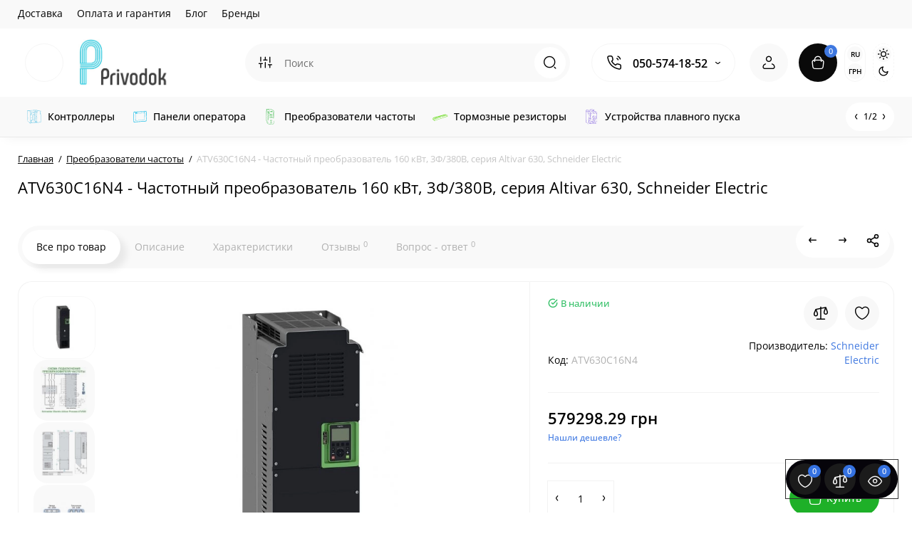

--- FILE ---
content_type: text/html; charset=utf-8
request_url: https://privodok.com.ua/schneider-electric-atv630c16n4
body_size: 52121
content:
<!DOCTYPE html>
<!--[if IE]><![endif]-->
<!--[if IE 8 ]><html dir="ltr" lang="ru" class="ie8"><![endif]-->
<!--[if IE 9 ]><html dir="ltr" lang="ru" class="ie9"><![endif]-->
<!--[if (gt IE 9)|!(IE)]><!-->
<html dir="ltr" lang="ru" class="light-theme">
<!--<![endif]-->
<head>
<meta charset="UTF-8" />
<meta name="viewport" content="width=device-width, initial-scale=1.0, shrink-to-fit=no">
<meta http-equiv="X-UA-Compatible" content="IE=edge">
<title>ATV630C16N4 Преобразователь Частоты 160 кВт |Schneider Electric</title>
<base href="https://privodok.com.ua/" />
<meta name="description" content="Купить ATV630C16N4 Преобразователь частоты Schneider Electric питанием 380В, мощностью 160 кВт, технические характеристики, подробное описание, схема подключения" />
<meta property="og:title" content="ATV630C16N4 Преобразователь Частоты 160 кВт |Schneider Electric" />
<meta property="og:type" content="website" />
<meta property="og:url" content="https://privodok.com.ua/schneider-electric-atv630c16n4" />
<meta property="og:image" content="https://privodok.com.ua/image/catalog/Privodok3.0.jpg" />
<meta property="og:site_name" content="Интернет магазин PRIVODOK" />
<link href="https://privodok.com.ua/schneider-electric-atv630c16n4" rel="canonical" />
<link href="https://privodok.com.ua/image/catalog/Brendi/Beznazvaniya.png" rel="icon" />
<link rel="preload" as="image" href="https://privodok.com.ua/image/catalog/Privodok3.0.jpg">
<link rel="preload" href="catalog/view/theme/upstore/stylesheet/fonts/open-sans-regular.woff2" as="font" type="font/woff2" crossorigin>
<link rel="preload" href="catalog/view/theme/upstore/stylesheet/fonts/open-sans-medium.woff2" as="font" type="font/woff2" crossorigin>
<link rel="preload" href="catalog/view/theme/upstore/stylesheet/fonts/open-sans-bold.woff2" as="font" type="font/woff2" crossorigin>
<link rel="stylesheet" href="https://privodok.com.ua/catalog/view/theme/upstore/stylesheet/bootstrap/css/bootstrap.min.css?up2v=1.5"/>
<link rel="stylesheet" href="https://privodok.com.ua/catalog/view/theme/upstore/js/swiper/css/swiper.min.css?up2v=1.5"/>
<link rel="stylesheet" href="https://privodok.com.ua/catalog/view/theme/upstore/stylesheet/fonts/open-sans-fonts.css?up2v=1.5"/>
<link rel="stylesheet" href="https://privodok.com.ua/catalog/view/theme/upstore/stylesheet/icon-fonts/style.css?up2v=1.5"/>
<link rel="stylesheet" href="https://privodok.com.ua/catalog/view/theme/upstore/stylesheet/stylesheet.css?up2v=1.5"/>
<link rel="stylesheet" href="https://privodok.com.ua/catalog/view/theme/upstore/stylesheet/megamenu.css?up2v=1.5"/>
<link rel="stylesheet" href="https://privodok.com.ua/catalog/view/theme/upstore/stylesheet/stickers.css?up2v=1.5"/>
<link rel="stylesheet" href="https://privodok.com.ua/catalog/view/theme/upstore/stylesheet/tabs.css?up2v=1.5"/>
<link rel="stylesheet" href="https://privodok.com.ua/catalog/view/theme/upstore/stylesheet/dynamic_style.css?up2v=1.5"/>
<link href="catalog/view/theme/upstore/stylesheet/kits.css" rel="stylesheet" media="screen" />
<link href="catalog/view/javascript/jquery/owl-carousel/owl.carousel.css" rel="stylesheet" media="screen" />
<link href="catalog/view/theme/upstore/js/fancybox/jquery.fancybox.min.css" rel="stylesheet" media="screen" />
<link href="catalog/view/javascript/product_video/product_video.css" rel="stylesheet" media="screen" />
<script>
var chSetting = JSON.parse(atob('[base64]/[base64]'));
if (localStorage.getItem('display') === null) {localStorage.setItem('display', 'grid');}</script>
<script src="https://privodok.com.ua/catalog/view/javascript/jquery/jquery-2.1.1.min.js?up2v=1.5"></script>
<script src="catalog/view/theme/upstore/js/kits.js"></script>
<script src="catalog/view/javascript/jquery/owl-carousel/owl.carousel.min.js"></script>
<script src="catalog/view/theme/upstore/js/dragscroll.js"></script>
<script src="catalog/view/theme/upstore/js/fancybox/jquery.fancybox.min.js"></script>
<!-- Global site tag (gtag.js) - Google Analytics -->
<script async src="https://www.googletagmanager.com/gtag/js?id=UA-180462657-1"></script>
<script>
  window.dataLayer = window.dataLayer || [];
  function gtag(){dataLayer.push(arguments);}
  gtag('js', new Date());

  gtag('config', 'UA-180462657-1');
</script>
<!--binotel-->
<script type="text/javascript">
(function(d, w, s) {
    var widgetHash = 'TmN06zrk2pLaSkokuVR1', bch = d.createElement(s); bch.type = 'text/javascript'; bch.async = true;
    bch.src = '//widgets.binotel.com/chat/widgets/' + widgetHash + '.js';
    var sn = d.getElementsByTagName(s)[0]; sn.parentNode.insertBefore(bch, sn);
})(document, window, 'script');
</script>
<!--binotel-->

             <!-- add jquery.ui.min if not exist -->
             <script>window.jQuery.ui || document.write('<script src="catalog/view/javascript/jquery/ui/jquery-ui-1.11.4.min.js"><\/script>');
             $('head').append( $('<link rel="stylesheet" type="text/css" />').attr('href', 'catalog/view/javascript/jquery/ui/themes/base/jquery-ui-1.11.4.min.css') );</script>

              <!-- add autocomplete if not exist -->
             <script>jQuery.fn.autocomplete || document.write('<script src="catalog/view/javascript/jquery/ui/jquery-ui-1.11.4.min.js"><\/script>');
             $('head').append( $('<link rel="stylesheet" type="text/css" />').attr('href', 'catalog/view/javascript/jquery/ui/themes/base/jquery-ui-1.11.4.min.css') );</script>

             <!-- add quick search -->
             <link rel="stylesheet" type="text/css" href="catalog/view/javascript/style_search_quick_opencartsu.css"/>
             <script src="catalog/view/javascript/search_quick_opencartsu.js"></script>
            
</head>
<body class="product-product-247 fix_cart_price_footer">
	<div class="fixed-goods-bar">
					<div class="box-wishlist" >
				<a rel="nofollow" class="btn-wishlist-top" href="https://privodok.com.ua/wishlist/" id="wishlist-total">
					<i class="up-icon-22 up-icon-wishlist" aria-hidden="true"></i>
					<span class="wishlist-quantity">0</span>									</a>
			</div>
							<div class="box-compare" >
				<a rel="nofollow" class="btn-compare-top" href="https://privodok.com.ua/compare-products/"  id="compare-total">
					<i class="up-icon-22 up-icon-compare" aria-hidden="true"></i>
					<span class="compare-quantity">0</span>									</a>
			</div>
				<div class="box-viewed-pc">
			<button type="button" class="btn-viewed-pc" >
				<i class="up-icon-22 up-icon-quickview" aria-hidden="true"></i>
				<span class="viewed-quantity">0</span>
			</button>
		</div>
	</div>
<nav id="top" class="visible-md visible-lg">
  <div class="container">
  		<div class="pull-left">
		<div class="btn-group box-nav-links">
			<ul class="header-nav-links">
									<li><button onclick="location='delivery'"  type="button" class="btn btn-link">Доставка </button></li>
									<li><button onclick="location='oplata'"  type="button" class="btn btn-link">Оплата и гарантия</button></li>
									<li><button onclick="location='novosti-starye'"  type="button" class="btn btn-link">Блог</button></li>
									<li><button onclick="location='https://privodok.com.ua/brands/'"  type="button" class="btn btn-link">Бренды</button></li>
							</ul>
		</div>
	</div>
			
  </div>
</nav>
<header class="up-header up-header-type-1 fix-header h-sticky">
	<div class="container">
		<div class="row dflex align-items-center pt-xs-5 pb-xs-5 pt-md-15 pb-md-15">
			<div class="up-header__left d-flex align-items-center">
									<div class="box-menu-top pl-10 pr-10 visible-md visible-lg col-auto">
						<button aria-label="Catalog" type="button" class="btn-menu-top vh1-bl dflex align-items-center">
															<svg id="icon-menu" class="icon-menu" xmlns="http://www.w3.org/2000/svg" fill="none" viewBox="0 0 22 22">
									<path stroke="currentColor" stroke-linecap="round" stroke-width="1.5" d="M12.8 13.25H20m-7.2 3.15H20m-7.2 3.15H20M3 20h5.2a1 1 0 0 0 1-1v-5.2a1 1 0 0 0-1-1H3a1 1 0 0 0-1 1V19a1 1 0 0 0 1 1zM13.8 9.65H19a1 1 0 0 0 1-1V3a1 1 0 0 0-1-1h-5.2a1 1 0 0 0-1 1v5.65a1 1 0 0 0 1 1zM3 9.65h5.2a1 1 0 0 0 1-1V3a1 1 0 0 0-1-1H3a1 1 0 0 0-1 1v5.65a1 1 0 0 0 1 1z"/>
								</svg>
													</button>
					</div>
								<button aria-label="Меню" type="button" class="up-header__btn-mobile-menu btn btn-menu-mobile hidden-md hidden-lg" onclick="open_mob_menu_left()">
					<i class="up-icon-22 up-icon-menu-line" aria-hidden="true"></i>
									</button>
				<div id="logo" class="up-header__logo-top">
					<div class="up-header__logo-desktop visible-sm visible-md visible-lg">
																		<a href="https://privodok.com.ua/"><img  src="https://privodok.com.ua/image/catalog/Privodok3.0.jpg" alt="Интернет магазин PRIVODOK" class="img-responsive"/></a>
																</div>
											<div class="up-header__logo-mobile mr-auto">
															<a aria-label="Logo Mobile" href="https://privodok.com.ua/">
									<img src="https://privodok.com.ua/image/catalog/NEW 08052025/фото каталог/EII1lu01.svg" alt="" class="img-responsive" width="99" height="40">
								</a>
													</div>
									</div>
							</div>
			<div class="up-header__right d-flex align-items-center flex-grow-sm-1 pl-10 pr-10">
				<div class="phone-box col-auto f-order-3">
					<button aria-label="Контакты" type="button" class="btn-open-contact dflex align-items-center justify-content-center">
						<i class="up-icon-22 up-icon-phone-sound" aria-hidden="true"></i>
											</button>
					<div class="up-header-phones visible-md visible-lg hp-dd">
						<div class="up-header-phones__top dropdown-toggle up-icon">
							<i class="up-icon-22 up-icon-phone-sound" aria-hidden="true"></i>
							<div class="up-header-phones__items">
																<div class="up-header-phones__item">
																			<a href="tel:050-574-18-52" target="_blank">
																											050-574-18-52																			</a>
																	</div>
																<div class="up-header-phones__text-af"></div>
							</div>
						</div>
													<ul class="up-header-phones__dropdown dropdown-menu ch-dropdown">
																																			<li>
																							<a href="tel:+38(068) 569 51 40" target="_blank">+38(068) 569 51 40</a>
																					</li>
																			<li>
																							<a href="https://t.me/Privodok_bot" target="_blank"><div class="up-header-phones__icon-image"><img loading="lazy" width="25" height="25" src="https://privodok.com.ua/image/catalog/upstore_files/icon-contact/telegram.svg" alt="Telegram" /></div>Telegram</a>
																					</li>
																			<li>
																							<a href="viber://chat?number=+380505741852" target="_blank"><div class="up-header-phones__icon-image"><img loading="lazy" width="25" height="25" src="https://privodok.com.ua/image/catalog/upstore_files/icon-contact/viber.svg" alt="Viber" /></div>Viber</a>
																					</li>
																			<li>
																							<a href="javascript:;" onclick="get_modal_callbacking();"><div class="up-header-phones__icon-image"><img loading="lazy" width="25" height="25" src="https://privodok.com.ua/image/catalog/upstore_files/icon-contact/callback.svg" alt="Заказать звонок" /></div>Заказать звонок</a>
																					</li>
																								</ul>
											</div>
				</div>
				<div class="box-search flex-grow-sm-1">
					<button aria-label="Search" type="button" class="btn-open-search dflex align-items-center justify-content-center hidden-sm hidden-md hidden-lg"><i class="up-icon-22 up-icon-search" aria-hidden="true"></i></button>
					<div class="search-top visible-sm visible-md visible-lg"><div class="header-search input-group livesearch">
			<div class="input-group-btn categories">
			<button aria-label="Search category" type="button" data-toggle="dropdown" data-placement="left" title="Везде" class="btn-search-select dropdown-toggle">
				<i class="up-icon-22 up-icon-search-category" aria-hidden="true"></i>
			</button>
			<ul class="dropdown-menu dropdown-menu-left ch-dropdown">
				<li class="sel-cat-search"><a href="#" onclick="return false;" data-idsearch="0">Везде</a></li>
									<li><a href="#" onclick="return false;" data-idsearch="94">Серводвигатели</a></li>
									<li><a href="#" onclick="return false;" data-idsearch="33">Преобразователи частоты</a></li>
									<li><a href="#" onclick="return false;" data-idsearch="25">Устройства плавного пуска</a></li>
									<li><a href="#" onclick="return false;" data-idsearch="24">Двигатели</a></li>
									<li><a href="#" onclick="return false;" data-idsearch="57">Панели оператора</a></li>
									<li><a href="#" onclick="return false;" data-idsearch="18">Контроллеры</a></li>
									<li><a href="#" onclick="return false;" data-idsearch="208">Коммутация</a></li>
									<li><a href="#" onclick="return false;" data-idsearch="184">Компенсация реактивной мощности</a></li>
									<li><a href="#" onclick="return false;" data-idsearch="187">Измерительные приборы</a></li>
									<li><a href="#" onclick="return false;" data-idsearch="206">Инструменты</a></li>
							</ul>
			<input type="hidden" name="search_category_id" value="0" />
		</div>
		<input type="text" name="search" value="" placeholder="Поиск" class="form-control search-autocomplete" />
	<span class="input-group-btn group_voice_search d-none">
		<button type="button" class="btn btn-voice-search" aria-label="Search">
			<i class="up-icon-22 up-icon-microphone" aria-hidden="true"></i>
		</button>
	</span>
	<span class="input-group-btn button_search">
		<button type="button" class="btn btn-search" aria-label="Search">
			<i class="up-icon-22 up-icon-search" aria-hidden="true"></i>
		</button>
	</span>
</div>
</div>
				</div>
				<div class="box-account ">
					<button aria-label="Login Register" class="dropdown-toggle btn-account" id="login-popup" data-load-url="index.php?route=common/login_modal" type="button">
						<i class="up-icon-22 up-icon-account" aria-hidden="true"></i>
						<span class="text-a-icon hidden-md hidden-lg">Кабинет</span>
					</button>
									</div>
								<div class="box-cart "><div id="cart" class="shopping-cart">
	<button class="dflex align-items-center btn" type="button" onclick="openFixedCart(this);">
		<i class="up-icon-22 up-icon-cart" aria-hidden="true"></i>
		<span class="cart-total">0</span>
					<span class="text-a-icon-cart hidden-md hidden-lg">Корзина</span>
			</button>
	<div class="cart-content d-none">
	<div class="header-cart-backdrop"></div>
	<div class="header-cart-fix-right" >
		<div class="header-cart-top dflex">
			<div class="header-cart-title">Корзина</div>
			<button type="button" class="header-cart-close"><i class="up-icon-close" aria-hidden="true"></i></button>
		</div>
		<div class="header-cart-scroll dflex flex-column">
							<div class="text-center box-empty-cart-icon">
					<svg class="icon-empty-cart" id="icon-empty-shop-cart" xmlns="http://www.w3.org/2000/svg" width="195" height="151" fill="none" viewBox="0 0 195 151">
						<path fill="#9CA9BC" d="m170.452 109.713 1.98.273-1.49 10.798-1.982-.274 1.492-10.797ZM38 45h2v32h-2V45Zm0 39h2v9h-2v-9Zm107.8 42.7c.2.3.5.4.8.4.2 0 .4-.1.6-.2 1.5-1 3.6-1.1 5.2-.1.5.3 1.1.2 1.4-.3.3-.5.2-1.1-.3-1.4-2.2-1.4-5.2-1.4-7.4.1-.5.4-.6 1-.3 1.5ZM70 113h9v2h-9v-2ZM5 144h13v2H5v-2Z"/>
						<path fill="#9CA9BC" d="m173 144 .3-.9 5-39.1h.7c2.2 0 4-1.4 4-3.2v-1.5c0-1.8-1.8-3.2-4-3.2h-34.7l9.1-22c.8-2-.1-4.4-2.2-5.2-1-.4-2.1-.4-3.1 0s-1.8 1.2-2.2 2.2L136.5 94c-1.2.4-2.1 1.1-2.9 2H132V37c0-3.3-2.7-6-5.9-6-6.3 0-12.6-.7-18.9-.9-4-14.7-14-25.1-25.7-25.1S59.8 15.4 55.8 30c-6.4.2-12.7.5-18.8 1-3.3 0-6 2.7-6 6v75.9L27.1 144H23v2h167v-2h-17Zm-1.7-1.2c-.1.9-.9 1.2-1.6 1.2h-33.8l-3.9-31.1V104h2.2c1.1 1 2.3 1.7 3.9 1.7s2.9-.6 3.9-1.7h34.3l-5 38.8Zm9.7-43.6v1.5c0 .6-.8 1.2-2 1.2h-35.1c.3-.7.5-1.5.5-2.3 0-.6-.1-1.1-.2-1.7H179c1.2.1 2 .8 2 1.3Zm-33.2-27.5c.2-.5.6-.9 1.1-1.1.5-.2 1-.2 1.5 0 1 .4 1.5 1.6 1.1 2.6l-9.1 22c-1.1-1-2.4-1.5-3.6-1.7l9-21.8Zm-9.5 24c2.2 0 4 1.8 4 4s-1.8 4-4 4-4-1.8-4-4 1.8-4 4-4Zm-5.7 2.3c-.2.5-.2 1.1-.2 1.7 0 .8.2 1.6.5 2.3h-.9v-4h.6ZM81.5 7c10.7 0 19.8 9.5 23.6 23-16.1-.5-31.9-.5-47.2 0 3.8-13.5 13-23 23.6-23ZM32.8 115H59v-2H33V37c0-2.2 1.8-4 4.1-4 6-.4 12.1-.7 18.3-.9-.5 2.3-.9 4.7-1.1 7.2-2.3.4-4.1 2.4-4.1 4.8 0 2.7 2.2 4.9 4.9 4.9s4.9-2.2 4.9-4.9c0-2.3-1.6-4.1-3.6-4.7.2-2.5.6-5 1.2-7.3 15.6-.5 31.7-.5 48.2.1.6 2.3.9 4.8 1.2 7.3-2.1.5-3.6 2.4-3.6 4.7 0 2.7 2.2 4.9 4.9 4.9s4.9-2.2 4.9-4.9c0-2.4-1.8-4.4-4.1-4.8-.2-2.4-.6-4.8-1.1-7.1 6.1.2 12.2.5 18.3.9 2.2 0 4 1.8 4 4v76H89v2h41.2l3.6 29H29.1l3.7-29.2Zm23.3-73.6c1 .4 1.8 1.5 1.8 2.6 0 1.6-1.3 2.9-2.9 2.9-1.6 0-2.9-1.3-2.9-2.9 0-1.3.8-2.3 1.9-2.7 0 .9-.1 1.8-.1 2.7h2c.1-.9.1-1.8.2-2.6ZM107 44h2c0-.9 0-1.8-.1-2.7 1.1.4 1.9 1.4 1.9 2.7 0 1.6-1.3 2.9-2.9 2.9-1.6 0-2.9-1.3-2.9-2.9 0-1.2.7-2.2 1.8-2.6.2.8.2 1.7.2 2.6Z"/>
						<path fill="#9CA9BC" d="M145.6 120.2a2 2 0 1 0 .001-3.999 2 2 0 0 0-.001 3.999Zm8 0a2 2 0 1 0 .001-3.999 2 2 0 0 0-.001 3.999Zm-67-40.9c-2.8-1.8-6.7-1.8-9.4.2-.5.3-.6.9-.3 1.4.2.3.5.4.8.4.2 0 .4-.1.6-.2 2.1-1.5 5.1-1.5 7.2-.1.5.3 1.1.2 1.4-.3.3-.5.1-1.1-.3-1.4Zm-12.9-5.9a2.7 2.7 0 1 0 0-5.4 2.7 2.7 0 0 0 0 5.4Zm16 0a2.7 2.7 0 1 0 0-5.4 2.7 2.7 0 0 0 0 5.4Z"/>
					</svg>
				</div>
				<div class="text-center cart-empty">Ваша корзина пуста!</div>
				<div class="text-center cart-empty-info-text">Это никогда не поздно исправить :)</div>
					</div>
			</div>
	</div>
</div>
</div>
									<div class="box-language-currency ">
							<div class="box-language hidden-xs hidden-sm">
		<form action="https://privodok.com.ua/index.php?route=common/language/language" method="post" enctype="multipart/form-data" id="language">
			<span class="mob-text-language">Язык</span>
			<div class="dropdown-box">
				<button class="btn-language-top dropdown-toggle" data-toggle="dropdown">
																		Ru																										</button>
				<ul class="dropdown-menu dropdown-menu-right up-compact-dropdown">
											<li class="active">
							<button class="btn-lang-select" type="button" name="ru-ru">Ru</button>
						</li>
											<li >
							<button class="btn-lang-select" type="button" name="uk-ua">Ук</button>
						</li>
									</ul>
			</div>
			<input type="hidden" name="code" value="" />
			<input type="hidden" name="redirect" value="https://privodok.com.ua/schneider-electric-atv630c16n4" />
		</form>
	</div>


							<div class="box-currency hidden-xs hidden-sm">
		<form action="https://privodok.com.ua/index.php?route=common/currency/currency" method="post" enctype="multipart/form-data" id="currency">
			<span class="mob-text-currency">Валюта</span>
			<div class="dropdown-box">
				<button class="btn-currency-top dropdown-toggle" data-toggle="dropdown">
																																								 грн															</button>
				<ul class="dropdown-menu dropdown-menu-right up-compact-dropdown">
																										<li><button class="currency-select btn btn-link btn-block" type="button" name="EUR">€ <span class="currency__title">EUR</span></button></li>
																																							<li><button class="currency-select btn btn-link btn-block" type="button" name="USD">$ <span class="currency__title">US Dollar</span></button></li>
																																							<li class="active"><button class="currency-select btn btn-link btn-block" type="button" name="UAH"> грн <span class="currency__title">ГРН</span></button></li>
																						</ul>
			</div>
			<input type="hidden" name="code" value="" />
			<input type="hidden" name="redirect" value="https://privodok.com.ua/schneider-electric-atv630c16n4" />
		</form>
	</div>
					</div>
													<div class="up-theme-mode hidden-xs hidden-sm">
						<button aria-label="Light Theme" type="button" class="up-theme-btn light-theme-btn active" onclick="setTheme('light-theme')">
							<svg xmlns="http://www.w3.org/2000/svg" width="16" height="16" viewBox="0 0 24 24" fill="none" stroke="currentColor" stroke-width="2" stroke-linecap="round" stroke-linejoin="round"><circle cx="12" cy="12" r="5"/><path d="M12 1v2M12 21v2M4.2 4.2l1.4 1.4M18.4 18.4l1.4 1.4M1 12h2M21 12h2M4.2 19.8l1.4-1.4M18.4 5.6l1.4-1.4"/></svg>
						</button>
						<button aria-label="Dark Theme" type="button" class="up-theme-btn dark-theme-btn" onclick="setTheme('dark-theme')">
							<svg xmlns="http://www.w3.org/2000/svg" width="16" height="16" viewBox="0 0 24 24" fill="none" stroke="currentColor" stroke-width="2" stroke-linecap="round" stroke-linejoin="round"><path d="M21 12.79A9 9 0 1 1 11.21 3 7 7 0 0 0 21 12.79z"></path></svg>
						</button>
					</div>
							</div>
		</div>
	</div>
			<div class="box-dopmenu">
	<div class="container">
	<div class="row">
		<nav id="additional-menu" class="hmenu_type col-md-12 dflex">
			<div class="left-dopmenu">
			  <ul class="nav-dopmenu" style="overflow: hidden;">
															<li >
							<a href="promyshlennye-logicheskie-kontrollery" class="parent-link">
																	<img decoding="async" loading="lazy" width="22" height="22" alt="" class="nsmenu-thumb pitem-icon" src="https://privodok.com.ua/image/catalog/NEW 08052025/фото каталог/picsvg_download.svg"/>
																									<img decoding="async" loading="lazy" width="22" height="22" alt="" class="nsmenu-thumb hitem-icon" src="https://privodok.com.ua/image/catalog/NEW 08052025/фото каталог/picsvg_download.svg"/>
																<div class="item-name himg">Контроллеры</div>
															</a>
						</li>
																				<li >
							<a href="paneli_operatora" class="parent-link">
																	<img decoding="async" loading="lazy" width="22" height="22" alt="" class="nsmenu-thumb pitem-icon" src="https://privodok.com.ua/image/catalog/NEW 08052025/фото каталог/picsvg_download(5).svg"/>
																									<img decoding="async" loading="lazy" width="22" height="22" alt="" class="nsmenu-thumb hitem-icon" src="https://privodok.com.ua/image/catalog/NEW 08052025/фото каталог/picsvg_download(5).svg"/>
																<div class="item-name himg">Панели оператора</div>
															</a>
						</li>
																				<li >
							<a href="preobrazovateli-chastoty" class="parent-link">
																	<img decoding="async" loading="lazy" width="22" height="22" alt="" class="nsmenu-thumb pitem-icon" src="https://privodok.com.ua/image/catalog/NEW 08052025/фото каталог/Fooioq01(1).svg"/>
																									<img decoding="async" loading="lazy" width="22" height="22" alt="" class="nsmenu-thumb hitem-icon" src="https://privodok.com.ua/image/catalog/NEW 08052025/фото каталог/Fooioq01(1).svg"/>
																<div class="item-name himg">Преобразователи частоты</div>
															</a>
						</li>
																				<li >
							<a href="tormoznye-rezistory" class="parent-link">
																	<img decoding="async" loading="lazy" width="22" height="22" alt="" class="nsmenu-thumb pitem-icon" src="https://privodok.com.ua/image/catalog/NEW 08052025/фото каталог/mjq2rI01.svg"/>
																									<img decoding="async" loading="lazy" width="22" height="22" alt="" class="nsmenu-thumb hitem-icon" src="https://privodok.com.ua/image/catalog/NEW 08052025/фото каталог/mjq2rI01.svg"/>
																<div class="item-name himg">Тормозные резисторы</div>
															</a>
						</li>
																				<li >
							<a href="ustrojstva-plavnogo-puska" class="parent-link">
																	<img decoding="async" loading="lazy" width="22" height="22" alt="" class="nsmenu-thumb pitem-icon" src="https://privodok.com.ua/image/catalog/NEW 08052025/фото каталог/picsvg_download(3).svg"/>
																									<img decoding="async" loading="lazy" width="22" height="22" alt="" class="nsmenu-thumb hitem-icon" src="https://privodok.com.ua/image/catalog/NEW 08052025/фото каталог/picsvg_download(3).svg"/>
																<div class="item-name himg">Устройства плавного пуска</div>
															</a>
						</li>
																				<li >
							<a href="servodvigateli" class="parent-link">
																	<img decoding="async" loading="lazy" width="22" height="22" alt="" class="nsmenu-thumb pitem-icon" src="https://privodok.com.ua/image/catalog/NEW 08052025/фото каталог/picsvg_47859.svg"/>
																									<img decoding="async" loading="lazy" width="22" height="22" alt="" class="nsmenu-thumb hitem-icon" src="https://privodok.com.ua/image/catalog/NEW 08052025/фото каталог/picsvg_47859.svg"/>
																<div class="item-name himg">Серводвигатели</div>
															</a>
						</li>
												  </ul>
			</div>
			<div class="dop-menu-show-more off-show-more">
				<span class="prev-m off-prev-m"><i class="up-icon-angle-left" aria-hidden="true"></i></span>
				<span class="total-sections">1/1</span>
				<span class="next-m"><i class="up-icon-angle-right" aria-hidden="true"></i></span>
			</div>
					</nav>
	</div>
	</div>
</div>
<script>

function toggle_menu_items(info_total_sections,current_menu_section,total_sections,items_widths,items,show_more_btn_prev,total_width) {
	info_total_sections.html(current_menu_section + '/' + total_sections);
	var arr, widths = $.extend(true, [], items_widths), section;
	arr = items;
	section = current_menu_section;

	var items_data = [];

	if(current_menu_section == 1){
		show_more_btn_prev.addClass('off-prev-m');
		var sum = 0;
		arr.each(function(i) {
			var $item = $(this);
			show_menu_item($item);

			sum += widths[i];
			if(section == 1){
				$item.removeClass('item_menu_hidden');
			}
			if(section > 1){
				$item.addClass('item_menu_hidden');
			}

			if (sum > total_width) {
				section += 1;
				sum = 0;
				sum += widths[i];
				$item.addClass('item_menu_hidden');
				$item.addClass('section_' + section);
			} else {
				$item.addClass('section_' + section);
			}

			items_data[i] = {w : parseFloat(widths[i].toFixed(3)), s: section};

		});
		setCookieView('dop_menu', window.btoa(JSON.stringify(items_data)), 3);
	 }

}

function show_menu_item(elem) {
	elem.removeClass('item_menu_hidden');
	elem.removeClass(function (index, className) {
		return (className.match (/(^|\s)section_\S+/g) || []).join(' ');
	});
}

function chm_menu_init(selector) {

	var container = $(selector);
	var menu = $('.nav-dopmenu', container);

	var wrapper = menu.parent();
	var show_more_btn = $(selector +' .dop-menu-show-more');
	var show_more_btn_prev = $(selector +' .dop-menu-show-more .prev-m');
	var show_more_btn_next = $(selector +' .dop-menu-show-more .next-m');
	var info_total_sections = $(selector +' .dop-menu-show-more .total-sections');
	var items = menu.children();

	var sum = 0;
	var items_widths = [];

	var total_width = 0;
	var viewed_width = 0;
	if($(selector +' .menu-viewed-product').length){
		viewed_width = $(selector +' .menu-viewed-product').outerWidth(true);
	}

	total_width = container.innerWidth() - show_more_btn.outerWidth() - 28 - viewed_width;

	show_menu_item(items);
	items.css('width', 'auto');
	items.each(function(i) {
		var item = $(this);
		items_widths[i] = item.get(0).getBoundingClientRect().width;

		item.css('width', item.get(0).getBoundingClientRect().width);
		sum += items_widths[i];
	});


	var total_sections = 1
	total_sections = Math.ceil(sum / total_width);
	if (total_sections > 1) {
		wrapper.css('width', total_width);
		show_more_btn.removeClass('off-show-more');
	} else {
		wrapper.css('width', '');
		show_more_btn.addClass('off-show-more');
	}
	var current_menu_section = 1;

	toggle_menu_items(info_total_sections,current_menu_section,total_sections,items_widths,items,show_more_btn_prev,total_width);
	menu.removeAttr('style');
	container.removeClass('overflow-hidden');
	show_more_btn_next.removeClass('off-next-m');
	show_more_btn.off('click');
	show_more_btn_prev.click(function() {
		if(current_menu_section === 1) {
			current_menu_section = 1;
			show_more_btn_prev.addClass('off-prev-m');
		} else {
			current_menu_section -= 1;
			if(current_menu_section === 1){
				show_more_btn_prev.addClass('off-prev-m');
				if(total_sections == 2){
					show_more_btn_next.removeClass('off-next-m');
				}
			} else {
				show_more_btn_prev.removeClass('off-prev-m');
				show_more_btn_next.removeClass('off-next-m');
			}
			info_total_sections.html(current_menu_section + '/' + total_sections);
			$(selector +' .section_' + (current_menu_section + 1)).addClass('item_menu_hidden');
			$(selector +' .section_' + current_menu_section).removeClass('item_menu_hidden');
		}
	});
	show_more_btn_next.click(function() {
		if (current_menu_section === total_sections) {
			current_menu_section = total_sections;
			show_more_btn_next.addClass('off-next-m');
		} else {
			current_menu_section += 1;
			if(current_menu_section === total_sections){
				show_more_btn_next.addClass('off-next-m');
			} else {
				show_more_btn_next.removeClass('off-next-m');
			}
			if(current_menu_section >= 1){
				show_more_btn_prev.removeClass('off-prev-m');
			}
			info_total_sections.html(current_menu_section + '/' + total_sections);
			$(selector +' .section_' + current_menu_section).removeClass('item_menu_hidden');
			$(selector +' .section_' + (current_menu_section - 1)).addClass('item_menu_hidden');
		}
	});
}

$(function() {
	$('#additional-menu').addClass('overflow-hidden')
	//chm_menu_init('#additional-menu');
	setTimeout(function () {
		chm_menu_init('#additional-menu');
	}, 200);

	$(window).resize(function () {
		$('#additional-menu').addClass('overflow-hidden')
		chm_delay(function(){
			chm_menu_init('#additional-menu');
		}, 100, "chm_menu_init");
	});
});

function additional_menu(){
	$(".nsmenu-bigblock-additional").css('width',$("#additional-menu").outerWidth()-20);

	$('#additional-menu .dropdown-menu').each(function() {
		var menu = $('#additional-menu').offset();
		var dropdown = $(this).parent().offset();
		var i = (dropdown.left + $(this).outerWidth()) - (menu.left + $('#additional-menu').outerWidth() - 10);

		if (i > 0) {
			$(this).css('margin-left', '-' + (i + 0.5) + 'px');
		}
		var l=$(this).outerWidth();
		$(this).find(".nsmenu-ischild-simple").css('left',l);
	});
}

$('#additional-menu li.dropdown').hover(function() {
	additional_menu();
	$(this).find('.dropdown-menu').stop(true, true).delay(10);
	$(this).addClass('open');
	$('#additional-menu').addClass('open-am');
	$('#maskMenuDop').addClass('open');
	$(this).find('.dropdown-toggle').attr('aria-expanded', 'true');
}, function() {
	$(this).find('.dropdown-menu').stop(true, true).delay(10);
	$(this).removeClass('open');
	$('#maskMenuDop').removeClass('open');
	$('#additional-menu').removeClass('open-am');
	$(this).find('.dropdown-toggle').attr('aria-expanded', 'false')
});
</script>
		<div id="fm-fixed-mobile" class="mob-fix-panel topmm-fix d-none">
	<div class="mobile-sidebar-search hidden shtop">
		<div class="mobile-sidebar-search__top">
			<div class="mobile-sidebar-search__title">Поиск</div>
			<span class="mobile-sidebar-search__close fm-close-search"><i class="up-icon-close" aria-hidden="true"></i></span>
		</div>
		<div class="mobile-sidebar-search__content"></div>
	</div>
	<div class="mobile-sidebar-viewed hidden">
		<div class="mobile-sidebar-viewed__top no-shadow">
			<div class="mobile-sidebar-viewed__title">Смотрели</div>
			<span class="mobile-sidebar-viewed__close fm-close-viewed"><i class="up-icon-close" aria-hidden="true"></i></span>
		</div>
		<div class="mobile-sidebar-viewed__content"></div>
	</div>
	<div class="mobile-sidebar-phones hidden">
		<div class="mobile-sidebar-phones__top no-shadow">
			<div class="mobile-sidebar-phones__title">Контакты</div>
			<span class="mobile-sidebar-phones__close fm-close-phones"><i class="up-icon-close" aria-hidden="true"></i></span>
		</div>
		<div class="mobile-sidebar-phones__content"><div class="mobile-sidebar-phones__inner"></div></div>
	</div>
	<div class="mob-menu-info-fixed-left hidden">
		<div class="mob-first-menu active" id="mobm-left-content">
			<div class="mobm-top">
				<div class="mobm-title">Меню</div>
				<div class="mobile-first-tel">
											<a href="tel:050-574-18-52" target="_blank">050-574-18-52</a>
										<div class="up-header-phones__text-af"></div>
				</div>
				<button type="button" class="mobm-close-menu" aria-label="Close" onclick="close_mob_menu();">
					<i class="up-icon-close" aria-hidden="true"></i>
				</button>
			</div>
			<div class="mobm-body">
								<div class="mobm-header-block">
										<div class="mh-left-b mob-theme-mode">
						<span class="mob-text-theme-mode">Тема сайта</span>
						<div class="up-theme-mode">
							<button class="up-theme-btn light-theme-btn active" onclick="setTheme('light-theme')">
								<svg xmlns="http://www.w3.org/2000/svg" width="16" height="16" viewBox="0 0 24 24" fill="none" stroke="currentColor" stroke-width="2" stroke-linecap="round" stroke-linejoin="round"><circle cx="12" cy="12" r="5"/><path d="M12 1v2M12 21v2M4.2 4.2l1.4 1.4M18.4 18.4l1.4 1.4M1 12h2M21 12h2M4.2 19.8l1.4-1.4M18.4 5.6l1.4-1.4"/></svg>
							</button>
							<button class="up-theme-btn dark-theme-btn" onclick="setTheme('dark-theme')">
								<svg xmlns="http://www.w3.org/2000/svg" width="16" height="16" viewBox="0 0 24 24" fill="none" stroke="currentColor" stroke-width="2" stroke-linecap="round" stroke-linejoin="round"><path d="M21 12.79A9 9 0 1 1 11.21 3 7 7 0 0 0 21 12.79z"></path></svg>
							</button>
						</div>
					</div>
										<div class="mh-left-b mob-language dflex align-items-center"></div>
					<div class="mh-right-b mob-currency dflex align-items-center ml-auto"></div>
				</div>
								<div class="mob-menu" id="mob-catalog-left">
					<div class="mobm-body mm-ss"></div>
				</div>
								<div class="links-mob"></div>
												<div class="desc_info_mob"><p><span style="white-space:pre-wrap;">Пн-Пт с 09:00 до 18:00, <br>Сб - Вс - выходной</span><br></p></div>
							</div>
		</div>
	</div>
</div>

<div id="fm-fixed-mobile-bottom" class="mob-fix-panel fm_type_design_bottom_3 hidden-md hidden-lg">
	<div class="container">
		<div class="box-flex-fix  show-title">
												<div class="mob-m-i mob-m-i__home">
						<a class="btn-fm-bottom btn btn-go-home dflex align-items-center justify-content-center active-bg" href="https://privodok.com.ua/">
							<i class="up-icon-22 up-icon-home" aria-hidden="true"></i>
															<span class="text-a-icon">Главная</span>
													</a>
					</div>
													<div class="mob-m-i fm-viewed-bottom">
				<button class="btn-fm-bottom btn-open-viewed dflex align-items-center justify-content-center" aria-label="Смотрели" type="button">
					<i class="up-icon-22 up-icon-quickview" aria-hidden="true"></i>
																<span class="text-a-icon">Смотрели</span>
									</button>
			</div>
			<div class="mob-m-i box-wishlist-mob">
				<a rel="nofollow" aria-label="Закладки" class="btn-fm-bottom btn-mob-wishlist-bottom dflex align-items-center justify-content-center" href="https://privodok.com.ua/wishlist/">
					<i class="up-icon-22 up-icon-wishlist" aria-hidden="true"></i>
															<span class="text-a-icon">Закладки</span>
									</a>
			</div>
			<div class="mob-m-i box-compare-mob">
				<a rel="nofollow" aria-label="Сравнение" class="btn-fm-bottom btn-mob-compare-bottom dflex align-items-center justify-content-center" href="https://privodok.com.ua/compare-products/">
					<i class="up-icon-22 up-icon-compare" aria-hidden="true"></i>
																<span class="text-a-icon">Сравнение</span>
									</a>
			</div>
												</div>
	</div>
</div>	</header>
	<div class="menu-header-box  hidden-xs hidden-sm type-menu-h-1">
		<div class="container pos-r">
			<div class="row dflex">
				<div class="menu-box dflex m_type_header_1 menu_mask">
		<nav id="menu-vertical" class="btn-group col-md-3">
		<ul id="menu-vertical-list" class="dropdown-menu hidden-xs hidden-sm">
																																																										<li class="dropdown have-icon">
					<a href="preobrazovateli-chastoty" class="parent-link">
													<img width="24" height="24" decoding="async" loading="lazy" alt="" class="nsmenu-thumb pitem-icon" src="https://privodok.com.ua/image/catalog/NEW 08052025/фото каталог/Fooioq01(1).svg"/>
																			<img width="24" height="24" decoding="async" loading="lazy" alt="" class="nsmenu-thumb hitem-icon" src="https://privodok.com.ua/image/catalog/NEW 08052025/фото каталог/Fooioq01(1).svg"/>
												<div class="item-name himg">Преобразователи частоты</div>

												<i class="up-icon-angle-right" aria-hidden="true"></i>
					</a>
															  <div class="ns-dd dropdown-menu-simple nsmenu-type-category-simple">
							<ul class="list-unstyled nsmenu-haschild">
																								<li >
									<a href="https://privodok.com.ua/preobrazovateli-chastoty/aksessuary-k-preobrazovatelyam-chastoty/">
																				<span>Аксессуары</span>
																			</a>
																	</li>
																<li >
									<a href="https://privodok.com.ua/preobrazovateli-chastoty/tormoznoj-modul/">
																				<span>Тормозные модули</span>
																			</a>
																	</li>
																<li >
									<a href="https://privodok.com.ua/preobrazovateli-chastoty/tormoznye-rezistory/">
																				<span>Тормозные резисторы</span>
																			</a>
																	</li>
																<li >
									<a href="https://privodok.com.ua/preobrazovateli-chastoty/droseli/">
																				<span>Дроссели</span>
																			</a>
																	</li>
																<li >
									<a href="https://privodok.com.ua/preobrazovateli-chastoty/filtry/">
																				<span>Фильтры</span>
																			</a>
																	</li>
																<li >
									<a href="https://privodok.com.ua/preobrazovateli-chastoty/enkodery/">
																				<span>Энкодеры</span>
																			</a>
																	</li>
															</ul>
						</div>
						
						
												
						
						
						
												</li>
																									<li class="dropdown have-icon">
					<a href="ustrojstva-plavnogo-puska" class="parent-link">
													<img width="24" height="24" decoding="async" loading="lazy" alt="" class="nsmenu-thumb pitem-icon" src="https://privodok.com.ua/image/catalog/NEW 08052025/фото каталог/picsvg_download(3).svg"/>
																			<img width="24" height="24" decoding="async" loading="lazy" alt="" class="nsmenu-thumb hitem-icon" src="https://privodok.com.ua/image/catalog/NEW 08052025/фото каталог/picsvg_download(3).svg"/>
												<div class="item-name himg">Устройства плавного пуска</div>

												<i class="up-icon-angle-right" aria-hidden="true"></i>
					</a>
															  <div class="ns-dd dropdown-menu-simple nsmenu-type-category-simple">
							<ul class="list-unstyled nsmenu-haschild">
																								<li >
									<a href="https://privodok.com.ua/ustrojstva-plavnogo-puska/aksessuary_upp/">
																				<span>Аксессуары</span>
																			</a>
																	</li>
															</ul>
						</div>
						
						
												
						
						
						
												</li>
																									<li class="dropdown have-icon">
					<a href="paneli_operatora" class="parent-link">
													<img width="24" height="24" decoding="async" loading="lazy" alt="" class="nsmenu-thumb pitem-icon" src="https://privodok.com.ua/image/catalog/NEW 08052025/фото каталог/picsvg_download(5).svg"/>
																			<img width="24" height="24" decoding="async" loading="lazy" alt="" class="nsmenu-thumb hitem-icon" src="https://privodok.com.ua/image/catalog/NEW 08052025/фото каталог/picsvg_download(5).svg"/>
												<div class="item-name himg">Панели оператора</div>

												<i class="up-icon-angle-right" aria-hidden="true"></i>
					</a>
															  <div class="ns-dd dropdown-menu-simple nsmenu-type-category-simple">
							<ul class="list-unstyled nsmenu-haschild">
																								<li >
									<a href="https://privodok.com.ua/paneli_operatora/aksessuary/">
																				<span>Аксессуары</span>
																			</a>
																	</li>
															</ul>
						</div>
						
						
												
						
						
						
												</li>
																									<li class="dropdown have-icon">
					<a href="promyshlennye-logicheskie-kontrollery" class="parent-link">
													<img width="24" height="24" decoding="async" loading="lazy" alt="" class="nsmenu-thumb pitem-icon" src="https://privodok.com.ua/image/catalog/NEW 08052025/фото каталог/picsvg_download-5-5-5.svg"/>
																			<img width="24" height="24" decoding="async" loading="lazy" alt="" class="nsmenu-thumb hitem-icon" src="https://privodok.com.ua/image/catalog/NEW 08052025/фото каталог/picsvg_download-5-5-5.svg"/>
												<div class="item-name himg">Контроллеры</div>

												<i class="up-icon-angle-right" aria-hidden="true"></i>
					</a>
															  <div class="ns-dd dropdown-menu-simple nsmenu-type-category-simple">
							<ul class="list-unstyled nsmenu-haschild">
																								<li >
									<a href="https://privodok.com.ua/promyshlennye-logicheskie-kontrollery/kabeli/">
																				<span>Кабели</span>
																			</a>
																	</li>
																<li >
									<a href="https://privodok.com.ua/promyshlennye-logicheskie-kontrollery/moduli-rasshireniya/">
																				<span>Модули расширения</span>
																			</a>
																	</li>
																<li >
									<a href="https://privodok.com.ua/promyshlennye-logicheskie-kontrollery/kommutatory/">
																				<span>Коммутаторы</span>
																			</a>
																	</li>
																<li  class="nsmenu-issubchild">
									<a href="https://privodok.com.ua/promyshlennye-logicheskie-kontrollery/temperaturnye-kontrollery/">
																				<span>Температурные контроллеры</span>
																					<i class="up-icon-angle-right" aria-hidden="true"></i>
																			</a>
																			<div class="nsmenu-ischild nsmenu-ischild-simple">
											<ul class="list-unstyled">
																																							<li >
															<a href="https://privodok.com.ua/promyshlennye-logicheskie-kontrollery/temperaturnye-kontrollery/datchiki/">Датчики																														</a>
																													</li>
																																				</ul>
										</div>
																	</li>
															</ul>
						</div>
						
						
												
						
						
						
												</li>
																									<li class="dropdown have-icon">
					<a href="servodvigateli" class="parent-link">
													<img width="24" height="24" decoding="async" loading="lazy" alt="" class="nsmenu-thumb pitem-icon" src="https://privodok.com.ua/image/catalog/NEW 08052025/фото каталог/picsvg_download(1).svg"/>
																			<img width="24" height="24" decoding="async" loading="lazy" alt="" class="nsmenu-thumb hitem-icon" src="https://privodok.com.ua/image/catalog/NEW 08052025/фото каталог/picsvg_download(1).svg"/>
												<div class="item-name himg">Серводвигатели</div>

												<i class="up-icon-angle-right" aria-hidden="true"></i>
					</a>
															  <div class="ns-dd dropdown-menu-simple nsmenu-type-category-simple">
							<ul class="list-unstyled nsmenu-haschild">
																								<li >
									<a href="https://privodok.com.ua/servodvigateli/aksessuary%20servo/">
																				<span>Аксессуары</span>
																			</a>
																	</li>
															</ul>
						</div>
						
						
												
						
						
						
												</li>
																									<li class="dropdown have-icon">
					<a href="kompensaciya-reaktivnoj-moschnosti" class="parent-link">
													<img width="24" height="24" decoding="async" loading="lazy" alt="" class="nsmenu-thumb pitem-icon" src="https://privodok.com.ua/image/catalog/RadeKončar/picsvg_download.svg"/>
																			<img width="24" height="24" decoding="async" loading="lazy" alt="" class="nsmenu-thumb hitem-icon" src="https://privodok.com.ua/image/catalog/RadeKončar/picsvg_download.svg"/>
												<div class="item-name himg">Компенсация реактивной мощности</div>

												<i class="up-icon-angle-right" aria-hidden="true"></i>
					</a>
															  <div class="ns-dd dropdown-menu-simple nsmenu-type-category-simple">
							<ul class="list-unstyled nsmenu-haschild">
																								<li >
									<a href="https://privodok.com.ua/kompensaciya-reaktivnoj-moschnosti/aksesuary-kompensaciya-reaktivnoj-moschnosti/">
																				<span>Аксессуары</span>
																			</a>
																	</li>
																<li >
									<a href="https://privodok.com.ua/kompensaciya-reaktivnoj-moschnosti/kontrollery/">
																				<span>Контроллеры</span>
																			</a>
																	</li>
																<li >
									<a href="https://privodok.com.ua/kompensaciya-reaktivnoj-moschnosti/kontaktory-dlya-kompensacii/">
																				<span>Контакторы для компенсации</span>
																			</a>
																	</li>
															</ul>
						</div>
						
						
												
						
						
						
												</li>
																									<li class="dropdown have-icon">
					<a href="https://privodok.com.ua/izmeritelnye-pribory/" class="parent-link">
													<img width="24" height="24" decoding="async" loading="lazy" alt="" class="nsmenu-thumb pitem-icon" src="https://privodok.com.ua/image/catalog/NEW 08052025/фото каталог/Mw7Aih01.svg"/>
																			<img width="24" height="24" decoding="async" loading="lazy" alt="" class="nsmenu-thumb hitem-icon" src="https://privodok.com.ua/image/catalog/NEW 08052025/фото каталог/Mw7Aih01.svg"/>
												<div class="item-name himg">Измерительные приборы</div>

												<i class="up-icon-angle-right" aria-hidden="true"></i>
					</a>
															  <div class="ns-dd dropdown-menu-simple nsmenu-type-category-simple">
							<ul class="list-unstyled nsmenu-haschild">
																								<li >
									<a href="https://privodok.com.ua/izmeritelnye-pribory/multimetry/">
																				<span>Мультиметры </span>
																			</a>
																	</li>
																<li >
									<a href="https://privodok.com.ua/izmeritelnye-pribory/ampermetry/">
																				<span>Амперметры</span>
																			</a>
																	</li>
																<li >
									<a href="https://privodok.com.ua/izmeritelnye-pribory/voltmetry/">
																				<span>Вольтметры</span>
																			</a>
																	</li>
																<li >
									<a href="https://privodok.com.ua/izmeritelnye-pribory/chastotomery/">
																				<span>Частотомеры</span>
																			</a>
																	</li>
																<li >
									<a href="https://privodok.com.ua/izmeritelnye-pribory/schetchiki/">
																				<span>Счетчики</span>
																			</a>
																	</li>
																<li  class="nsmenu-issubchild">
									<a href="https://privodok.com.ua/izmeritelnye-pribory/analizatory-seti/">
																				<span>Анализаторы сети</span>
																					<i class="up-icon-angle-right" aria-hidden="true"></i>
																			</a>
																			<div class="nsmenu-ischild nsmenu-ischild-simple">
											<ul class="list-unstyled">
																																							<li >
															<a href="https://privodok.com.ua/izmeritelnye-pribory/analizatory-seti/dopolnitelnye-moduli/">Дополнительные модули																														</a>
																													</li>
																																				</ul>
										</div>
																	</li>
																<li >
									<a href="https://privodok.com.ua/izmeritelnye-pribory/tokovye-shunty/">
																				<span>Токовые шунты</span>
																			</a>
																	</li>
															</ul>
						</div>
						
						
												
						
						
						
												</li>
																									<li class="dropdown have-icon">
					<a href="komutaciya" class="parent-link">
													<img width="24" height="24" decoding="async" loading="lazy" alt="" class="nsmenu-thumb pitem-icon" src="https://privodok.com.ua/image/catalog/komutaciya/Qve4Eh01.svg"/>
																			<img width="24" height="24" decoding="async" loading="lazy" alt="" class="nsmenu-thumb hitem-icon" src="https://privodok.com.ua/image/catalog/komutaciya/Qve4Eh01.svg"/>
												<div class="item-name himg">Коммутация</div>

												<i class="up-icon-angle-right" aria-hidden="true"></i>
					</a>
															  <div class="ns-dd dropdown-menu-simple nsmenu-type-category-simple">
							<ul class="list-unstyled nsmenu-haschild">
																								<li  class="nsmenu-issubchild">
									<a href="https://privodok.com.ua/komutaciya/avtomaticheskie-vyklyucheteli/">
																				<span>Автоматические выключатели</span>
																					<i class="up-icon-angle-right" aria-hidden="true"></i>
																			</a>
																			<div class="nsmenu-ischild nsmenu-ischild-simple">
											<ul class="list-unstyled">
																																							<li >
															<a href="https://privodok.com.ua/komutaciya/avtomaticheskie-vyklyucheteli/shiny-soedinitelnye-grebenki/">Шины соединительные (гребенки)																														</a>
																													</li>
																																																				<li >
															<a href="https://privodok.com.ua/komutaciya/avtomaticheskie-vyklyucheteli/rascepiteli/">Расцепители																														</a>
																													</li>
																																																				<li >
															<a href="https://privodok.com.ua/komutaciya/avtomaticheskie-vyklyucheteli/dopolnitelnye-kontakty/">Дополнительные контакты																														</a>
																													</li>
																																																				<li >
															<a href="https://privodok.com.ua/komutaciya/avtomaticheskie-vyklyucheteli/motor-privody/">Мотор приводы																														</a>
																													</li>
																																																				<li >
															<a href="https://privodok.com.ua/komutaciya/avtomaticheskie-vyklyucheteli/aksessuary-k-avtomaticheskim-vyklyuchatelyam/">Аксессуары																														</a>
																													</li>
																																				</ul>
										</div>
																	</li>
																<li >
									<a href="https://privodok.com.ua/komutaciya/ustrojstvo-zaschitnogo-otklyucheniya/">
																				<span>Дифференциальные выключатели нагрузки (УЗО)</span>
																			</a>
																	</li>
																<li >
									<a href="https://privodok.com.ua/komutaciya/differencialnyj-avtomaticheskij-vyklyuchatel/">
																				<span>Дифференциальные автоматические выключатели</span>
																			</a>
																	</li>
																<li  class="nsmenu-issubchild">
									<a href="https://privodok.com.ua/komutaciya/avtomaty-zaschity-dvigatelya/">
																				<span>Автоматы защиты двигателя</span>
																					<i class="up-icon-angle-right" aria-hidden="true"></i>
																			</a>
																			<div class="nsmenu-ischild nsmenu-ischild-simple">
											<ul class="list-unstyled">
																																							<li >
															<a href="https://privodok.com.ua/komutaciya/avtomaty-zaschity-dvigatelya/aksessuary_avtomaty-zaschity-dvigatelya/">Аксессуары																														</a>
																													</li>
																																				</ul>
										</div>
																	</li>
																<li  class="nsmenu-issubchild">
									<a href="https://privodok.com.ua/komutaciya/kontaktory/">
																				<span>Контакторы</span>
																					<i class="up-icon-angle-right" aria-hidden="true"></i>
																			</a>
																			<div class="nsmenu-ischild nsmenu-ischild-simple">
											<ul class="list-unstyled">
																																							<li >
															<a href="https://privodok.com.ua/komutaciya/kontaktory/%D0%B0%D0%BA%D1%81%D0%B5%D1%81%D1%81%D1%83%D0%B0%D1%80%D1%8B/">Аксессуары																														</a>
																													</li>
																																																				<li class="ischild_4level_simple">
															<a href="https://privodok.com.ua/komutaciya/kontaktory/teplovye-rele/">Тепловые реле																															<i class="up-icon-angle-right" aria-hidden="true"></i>
																														</a>
																															<div class="child_4level_simple">
																	<ul class="list-unstyled">
																																					<li><a href="https://privodok.com.ua/komutaciya/kontaktory/teplovye-rele/aksesuary-do-teplovykh-rele/">Аксессуары</a></li>
																																			</ul>
																</div>
																													</li>
																																				</ul>
										</div>
																	</li>
																<li  class="nsmenu-issubchild">
									<a href="https://privodok.com.ua/komutaciya/vyklyuchajeli-i-pereklyuchateli-nagruzki/">
																				<span>Выключатели и переключатели нагрузки</span>
																					<i class="up-icon-angle-right" aria-hidden="true"></i>
																			</a>
																			<div class="nsmenu-ischild nsmenu-ischild-simple">
											<ul class="list-unstyled">
																																							<li >
															<a href="https://privodok.com.ua/komutaciya/vyklyuchajeli-i-pereklyuchateli-nagruzki/aksesuary-do-peremykachiv-i-vymykachiv-navantazhennya/">Аксессуары																														</a>
																													</li>
																																																				<li >
															<a href="https://privodok.com.ua/komutaciya/vyklyuchajeli-i-pereklyuchateli-nagruzki/ruchki-dlya-pereklyuchateley-i-vyklyuchateley/">Ручки																														</a>
																													</li>
																																				</ul>
										</div>
																	</li>
																<li  class="nsmenu-issubchild">
									<a href="https://privodok.com.ua/komutaciya/razjediniteli-pod-predohranitel/">
																				<span>Разъединители под предохранители</span>
																					<i class="up-icon-angle-right" aria-hidden="true"></i>
																			</a>
																			<div class="nsmenu-ischild nsmenu-ischild-simple">
											<ul class="list-unstyled">
																																							<li >
															<a href="https://privodok.com.ua/komutaciya/razjediniteli-pod-predohranitel/aksessuary_razjediniteli-pod-predohranitel/">Аксессуары																														</a>
																													</li>
																																																				<li >
															<a href="https://privodok.com.ua/komutaciya/razjediniteli-pod-predohranitel/predohraniteli/">Предохранители																														</a>
																													</li>
																																				</ul>
										</div>
																	</li>
																<li  class="nsmenu-issubchild">
									<a href="https://privodok.com.ua/komutaciya/rele/">
																				<span>Реле</span>
																					<i class="up-icon-angle-right" aria-hidden="true"></i>
																			</a>
																			<div class="nsmenu-ischild nsmenu-ischild-simple">
											<ul class="list-unstyled">
																																							<li class="ischild_4level_simple">
															<a href="https://privodok.com.ua/komutaciya/rele/%D0%BF%D1%80%D0%BE%D0%BC%D0%B5%D0%B6%D1%83%D1%82%D0%BE%D1%87%D0%BD%D0%BE%D0%B5-%D1%80%D0%B5%D0%BB%D0%B5/">Промежуточные реле																															<i class="up-icon-angle-right" aria-hidden="true"></i>
																														</a>
																															<div class="child_4level_simple">
																	<ul class="list-unstyled">
																																					<li><a href="https://privodok.com.ua/komutaciya/rele/%D0%BF%D1%80%D0%BE%D0%BC%D0%B5%D0%B6%D1%83%D1%82%D0%BE%D1%87%D0%BD%D0%BE%D0%B5-%D1%80%D0%B5%D0%BB%D0%B5/aksessuary-dlya-promezhutochnyh-rele/">Аксессуары</a></li>
																																			</ul>
																</div>
																													</li>
																																																				<li >
															<a href="https://privodok.com.ua/komutaciya/rele/rele-kontrolya-napryazheniya/">Реле контроля напряжения																														</a>
																													</li>
																																																				<li >
															<a href="https://privodok.com.ua/komutaciya/rele/rele-kontrolya-faz/">Реле контроля фаз																														</a>
																													</li>
																																																				<li >
															<a href="https://privodok.com.ua/komutaciya/rele/rele-toka/">Реле тока																														</a>
																													</li>
																																																				<li class="ischild_4level_simple">
															<a href="https://privodok.com.ua/komutaciya/rele/rele-urovnya-zhitovsti/">Реле уровня жидкости																															<i class="up-icon-angle-right" aria-hidden="true"></i>
																														</a>
																															<div class="child_4level_simple">
																	<ul class="list-unstyled">
																																					<li><a href="https://privodok.com.ua/komutaciya/rele/rele-urovnya-zhitovsti/datchiki-rele/">Датчики</a></li>
																																			</ul>
																</div>
																													</li>
																																																				<li >
															<a href="https://privodok.com.ua/komutaciya/rele/rele-chasu/">Реле времени																														</a>
																													</li>
																																				</ul>
										</div>
																	</li>
															</ul>
						</div>
						
						
												
						
						
						
												</li>
																									<li class="dropdown have-icon">
					<a href="instrumenty" class="parent-link">
													<img width="24" height="24" decoding="async" loading="lazy" alt="" class="nsmenu-thumb pitem-icon" src="https://privodok.com.ua/image/catalog/Instrument/local_1.svg"/>
																			<img width="24" height="24" decoding="async" loading="lazy" alt="" class="nsmenu-thumb hitem-icon" src="https://privodok.com.ua/image/catalog/Instrument/local_1.svg"/>
												<div class="item-name himg">Инструменты</div>

												<i class="up-icon-angle-right" aria-hidden="true"></i>
					</a>
															  <div class="ns-dd dropdown-menu-simple nsmenu-type-category-simple">
							<ul class="list-unstyled nsmenu-haschild">
																								<li >
									<a href="https://privodok.com.ua/instrumenty/smennye-lezviya/">
																				<span>Сменные головки</span>
																			</a>
																	</li>
															</ul>
						</div>
						
						
												
						
						
						
												</li>
														</ul>
	</nav>
	</div>			</div>
		</div>
	</div>
<main><div class="container">
	<div class="breadcrumb-box">
		<ul class="breadcrumb">
												<li><a href="https://privodok.com.ua/"><span>Главная</span></a></li>
																<li><a href="https://privodok.com.ua/preobrazovateli-chastoty/"><span>Преобразователи частоты</span></a></li>
																<li><span>ATV630C16N4 - Частотный преобразователь 160 кВт, 3Ф/380В, серия Altivar 630, Schneider Electric</span></li>
									</ul>
	</div>
	<h1 class="h1-prod-name">ATV630C16N4 - Частотный преобразователь 160 кВт, 3Ф/380В, серия Altivar 630, Schneider Electric</h1>
	<div class="row">				<div id="content" class="col-sm-12">
	
							
	<div class="tabs__header tabs_top tab-white-bg has-share-next">
		<div class="container-tab">
			<div class="tabs__header__scroll dragscroll">
				<ul class="nav nav-tabs my-tabs">
					<li class="tabs__active_line"></li>
					<li class="active before-load"><a href="#product" onclick="$('html, body').animate({ scrollTop: 60}, 0); $('#content .tabs__header').find('li.active').removeClass('active'); $('#content .tabs__header .my-tabs li:nth-child(2)').addClass('active');" data-toggle="tab">Все про товар</a></li>
					<li><a href="#tab-description" data-toggle="tab">Описание</a></li>
										<li><a href="#tab-specification" data-toggle="tab">Характеристики</a></li>
															<li><a href="#tab-review" data-toggle="tab">Отзывы <sup>0</sup></a></li>
															<li><a href="#tab-question-answer" data-toggle="tab">Вопрос - ответ <sup>0</sup></a></li>
																								</ul>
			</div>
						<div class="top-product-button hidden-xs hidden-sm dflex justify-content-between has-next has-share">
				<div class="nextprev-share-group dflex">
											<div id="next-prev-box"><div class="nextprevprod dflex next__prev">
    		<button aria-label="Prev Product" id="prev-prod-btn" type="button" onclick="location.href='https://privodok.com.ua/schneider-electric-atv630c13n4'" class="prev-product ">
			<i class="up-icon-22 up-icon-arrow-left" aria-hidden="true"></i>
		</button>
	    		<button aria-label="Next Product" id="next-prod-btn" type="button" onclick="location.href='https://privodok.com.ua/schneider-electric-atv630c22n4'" class="next-product ">
		<i class="up-icon-22 up-icon-arrow-right" aria-hidden="true"></i>
	</button>
    	<script>
	document.addEventListener('DOMContentLoaded', function() {
		$('#prev-prod-btn').popover({
		html: true,
		placement: 'bottom',
		trigger: 'hover',
		content: function() {
			html  = '<div class="popover-pr-image"><img class="img-responsive" src="https://privodok.com.ua/image/cache/webp/catalog/image/catalog/ATV630C11N4986574-100x100.webp" title="" alt="" /></div>';
			html += '<div class="popover-pr-name">ATV630C13N4 - Частотный преобразователь 132 кВт, 3Ф/380В, серия Altivar 630, Schneider Electric</div>';
			html += '<div class="price">';
			html += '	';
			html += '	  ';
			html += '		<span>495344.64 грн</span>';
			html += '	  ';
			html += '	';
			html += '</div>';
			return html;
		}
	}).data('bs.popover').tip().addClass('popover-prev-prod');
	 	 	$('#next-prod-btn').popover({
		html: true,
		placement: 'bottom',
		trigger: 'hover',
		content: function() {
			html  = '<div class="popover-pr-image"><img class="img-responsive" src="https://privodok.com.ua/image/cache/webp/catalog/image/catalog/ATV630C20N4F57849-55-100x100.webp" title="" alt="" /></div>';
			html += '<div class="popover-pr-name">ATV630C22N4 - Частотный преобразователь 220 кВт, 3Ф/380В, серия Altivar 630, Schneider Electric</div>';
			html += '<div class="price">';
			html += '	';
			html += '	  ';
			html += '		<span>653623.14 грн</span>';
			html += '	  ';
			html += '	';
			html += '</div>';
			return html;
		}
	}).data('bs.popover').tip().addClass('popover-next-prod');
		});
	</script>
</div>
</div>
																<button aria-label="Social Share" type="button" data-toggle="tooltip" class="btn btn-share" onclick="getShare();" title="Поделиться">
							<svg xmlns="http://www.w3.org/2000/svg" width="20" height="20" fill="none" viewBox="0 0 20 20">
								<path fill="currentColor" fill-rule="evenodd" d="M15 2.417a1.75 1.75 0 1 0 0 3.5 1.75 1.75 0 0 0 0-3.5Zm-3.25 1.75a3.25 3.25 0 1 1 6.5 0 3.25 3.25 0 0 1-6.5 0ZM5 8.25a1.75 1.75 0 1 0 0 3.5 1.75 1.75 0 0 0 0-3.5ZM1.75 10a3.25 3.25 0 1 1 6.5 0 3.25 3.25 0 0 1-6.5 0ZM15 14.084a1.75 1.75 0 1 0 0 3.5 1.75 1.75 0 0 0 0-3.5Zm-3.25 1.75a3.25 3.25 0 1 1 6.5 0 3.25 3.25 0 0 1-6.5 0Z" clip-rule="evenodd"/>
								<path fill="currentColor" fill-rule="evenodd" d="M6.51 10.88a.75.75 0 0 1 1.026-.27l5.692 3.317a.75.75 0 0 1-.756 1.296l-5.691-3.317a.75.75 0 0 1-.27-1.025Zm6.98-5.833a.75.75 0 0 1-.27 1.026L7.536 9.389a.75.75 0 0 1-.756-1.295l5.684-3.317a.75.75 0 0 1 1.025.27Z" clip-rule="evenodd"/>
							</svg>
						</button>
									</div>
			</div>
					</div>
	</div>
	<div id="product" class="row-flex no-gutters">
        			                <div class="col-xs-12 col-md-6 col-lg-7">
        		
						
          					<div class="image-block h-100">
				<div class="thumbnails sticky-left-block">
											<div class="general-image have-images">
							<div class="swiper" id="image-box">
								<div class="swiper-wrapper slider-main-img">
									<div class="item swiper-slide">
										<span class="main-image thumbnail" data-src="https://privodok.com.ua/image/cache/webp/catalog/image/catalog/ATV630C11N4986574-1200x1200.webp">
											<img data-num="0" width="800" height="800" class="img-responsive" src="https://privodok.com.ua/image/cache/webp/catalog/image/catalog/ATV630C11N4986574-800x800.webp" title="ATV630C16N4 - Частотный преобразователь 160 кВт, 3Ф/380В, серия Altivar 630, Schneider Electric" alt="ATV630C16N4 - Частотный преобразователь 160 кВт, 3Ф/380В, серия Altivar 630, Schneider Electric" />
										</span>
									</div>
								  																			  												<div class="item swiper-slide">
												<span class="thumbnail dop-img" data-src="https://privodok.com.ua/image/cache/webp/catalog/image/catalog/Altivar 630-3kVt-11-shema1-1200x1200.webp">
													<img loading="lazy" decoding="async" width="800" height="800" data-num="1" src="https://privodok.com.ua/image/cache/webp/catalog/image/catalog/Altivar 630-3kVt-11-shema1-800x800.webp" title="ATV630C16N4 - Частотный преобразователь 160 кВт, 3Ф/380В, серия Altivar 630, Schneider Electric" alt="ATV630C16N4 - Частотный преобразователь 160 кВт, 3Ф/380В, серия Altivar 630, Schneider Electric" />
												</span>
											</div>
									 	 																					<div class="item swiper-slide">
												<span class="thumbnail dop-img" data-src="https://privodok.com.ua/image/cache/webp/catalog/image/catalog/ATV630C184574-1200x1200.webp">
													<img loading="lazy" decoding="async" width="800" height="800" data-num="2" src="https://privodok.com.ua/image/cache/webp/catalog/image/catalog/ATV630C184574-800x800.webp" title="ATV630C16N4 - Частотный преобразователь 160 кВт, 3Ф/380В, серия Altivar 630, Schneider Electric" alt="ATV630C16N4 - Частотный преобразователь 160 кВт, 3Ф/380В, серия Altivar 630, Schneider Electric" />
												</span>
											</div>
									 	 																					<div class="item swiper-slide">
												<span class="thumbnail dop-img" data-src="https://privodok.com.ua/image/cache/webp/catalog/image/catalog/PC-star--1200x1200.webp">
													<img loading="lazy" decoding="async" width="800" height="800" data-num="3" src="https://privodok.com.ua/image/cache/webp/catalog/image/catalog/PC-star--800x800.webp" title="ATV630C16N4 - Частотный преобразователь 160 кВт, 3Ф/380В, серия Altivar 630, Schneider Electric" alt="ATV630C16N4 - Частотный преобразователь 160 кВт, 3Ф/380В, серия Altivar 630, Schneider Electric" />
												</span>
											</div>
									 	 																					<div class="item swiper-slide">
												<span class="thumbnail dop-img" data-src="https://privodok.com.ua/image/cache/webp/catalog/image/catalog/ATV630D55N4Z-3-1200x1200.webp">
													<img loading="lazy" decoding="async" width="800" height="800" data-num="4" src="https://privodok.com.ua/image/cache/webp/catalog/image/catalog/ATV630D55N4Z-3-800x800.webp" title="ATV630C16N4 - Частотный преобразователь 160 кВт, 3Ф/380В, серия Altivar 630, Schneider Electric" alt="ATV630C16N4 - Частотный преобразователь 160 кВт, 3Ф/380В, серия Altivar 630, Schneider Electric" />
												</span>
											</div>
									 	 																		  	
						
								</div>
								<div class="swiper-pagination ch-pagination"></div>
																<div class="swiper-ai-arrow swiper-button-lock prev-image-mobile"><i class="up-icon-16 up-icon-angle-left" aria-hidden="true"></i></div>
								<div class="swiper-ai-arrow swiper-button-lock next-image-mobile"><i class="up-icon-16 up-icon-angle-right" aria-hidden="true"></i></div>
															</div>
						</div>
					
											<div class="image-additional hidden-xs">
							<div class="swiper">
								<div class="swiper-wrapper">
									<div class="item swiper-slide">
										<span class="thumbnail">
											<img width="74" height="74" data-num="0" src="https://privodok.com.ua/image/cache/webp/catalog/image/catalog/ATV630C11N4986574-74x74.webp" alt="" />
										</span>
									</div>
																												<div class="item swiper-slide">
											<span class="thumbnail">
												<img width="74" height="74" data-num="1" src="https://privodok.com.ua/image/cache/webp/catalog/image/catalog/Altivar 630-3kVt-11-shema1-74x74.webp" alt="" />
											</span>
										</div>
																												<div class="item swiper-slide">
											<span class="thumbnail">
												<img width="74" height="74" data-num="2" src="https://privodok.com.ua/image/cache/webp/catalog/image/catalog/ATV630C184574-74x74.webp" alt="" />
											</span>
										</div>
																												<div class="item swiper-slide">
											<span class="thumbnail">
												<img width="74" height="74" data-num="3" src="https://privodok.com.ua/image/cache/webp/catalog/image/catalog/PC-star--74x74.webp" alt="" />
											</span>
										</div>
																												<div class="item swiper-slide">
											<span class="thumbnail">
												<img width="74" height="74" data-num="4" src="https://privodok.com.ua/image/cache/webp/catalog/image/catalog/ATV630D55N4Z-3-74x74.webp" alt="" />
											</span>
										</div>
																		
						
								</div>
							</div>
													</div>
											<div class="stickers-ns">
																																									</div>
											</div>
				</div>
                </div>
		<div class="right-block col-xs-12 col-md-6 col-lg-5">
			<div class="right-block-inner h-100">
				<div class="info-product d-flex flex-wrap">
					<div class="col-6 dflex flex-column justify-content-between flex-wrap no-gutters">
						<div class="info-product-stock dflex">
													<div class="stock-status up-icon instock">
								В наличии															</div>
												</div>
						<div class="info-model">Код:  <span>ATV630C16N4</span></div>
																							</div>
					<div class="col-6 top-action dflex flex-column">
						<div class="compare-wishlist-group dflex">
															<button aria-label="Compare" type="button" data-toggle="tooltip" class="btn btn-compare mr-10" title="В сравнение" onclick="compare.add('247');"><i class="up-icon-22 up-icon-compare" aria-hidden="true"></i></button>
																						<button aria-label="Wishlist" type="button" data-toggle="tooltip" class="btn btn-wishlist" title="В закладки" onclick="wishlist.add('247');"><i class="up-icon-22 up-icon-wishlist" aria-hidden="true"></i></button>
													</div>

													<div class="info-manufacturer">Производитель: <a href="https://privodok.com.ua/schneider-electric"><span>Schneider Electric</span></a></div>
											</div>
				</div>
				

						
				
				<div class="price-group dflex flex-wrap">
											<div class="price d-flex flex-column flex-wrap">
															<span class='autocalc-product-price'><span class='autocalc-product-price'>579298.29 грн</span></span>																																				<div class="w-100 d-flex found-cheaper"><a class="btn-cheaper" href="javascript:;" onclick="open_popup_fcp(247); return false"><i class=""></i> Нашли дешевле?</a></div>
							       
              
						</div>
					
		      
					
				</div>

		      
				<div class="action-group dflex flex-wrap">
																	<div class="quantity-adder">
							<div class="quantity-number dflex">
								<span onclick="btnminus_card_prod('1');" class="add-down add-action">
									<i class="up-icon-14 up-icon-angle-left" aria-hidden="true"></i>
								</span>
								<input aria-label="Quantity"  class="quantity-product" type="text" name="quantity" size="2" value="1" />
								<span onclick="btnplus_card_prod('1');" class="add-up add-action">
									<i class="up-icon-14 up-icon-angle-right" aria-hidden="true"></i>
								</span>
							</div>
						</div>
						<script>
							function btnminus_card_prod(minimum){
								var $input = $('.quantity-adder .quantity-product');
								var count = parseInt($input.val()) - parseInt(minimum);
								count = count < parseInt(1) ? parseInt(1) : count;
								$input.val(count);
								$input.change();
							}
							function btnplus_card_prod(minimum){
								var $input = $('.quantity-adder .quantity-product');
								var count = parseInt($input.val()) + parseInt(minimum);
								$input.val(count);
								$input.change();
							};
						</script>
												<input type="hidden" name="product_id" value="247" />
						<div class="cart">
															<button type="button" id="button-cart" class="btn btn-general" data-pid="247"><i class="up-icon-22 up-icon-cart" aria-hidden="true"></i> <span class="text-cart-add">Купить</span></button>
													</div>
													<button class="btn btn-fastorder " type="button" onclick="fastorder_open(247);" >
								<span class="btn-icon-fastorder"></span>
								<span>Быстрый заказ</span>
							</button>
															</div>

				
				
				
															<div class="short-attr-b hidden-xs">
						<div class="title_short_attribute">Характеристики</div>
						<div class="short-attributes-groups">
																																													<div class="short-attribute">
																								<span class="attr-name"><span>Серия - </span></span>
																								<span class="attr-text"><span>Altivar 630</span></span>
											</div>
																																								<div class="short-attribute">
																								<span class="attr-name"><span>Мощность, кВт - </span></span>
																								<span class="attr-text"><span>160</span></span>
											</div>
																																								<div class="short-attribute">
																								<span class="attr-name"><span>Напряжение питания, В - </span></span>
																								<span class="attr-text"><span>3Ф/380 В</span></span>
											</div>
																																																																																																																																																																																																																																																																																																																																																																																																																																																																																							<div class="short-attribute">
																								<span class="attr-name"><span>Функция предотвращения гидроударов - </span></span>
																								<span class="attr-text"><span>+</span></span>
											</div>
																																																																								<div class="short-attribute">
																								<span class="attr-name"><span>Дискретные входы - </span></span>
																								<span class="attr-text"><span>6</span></span>
											</div>
																																								<div class="short-attribute">
																								<span class="attr-name"><span>Аналоговые входы - </span></span>
																								<span class="attr-text"><span>3</span></span>
											</div>
																																								<div class="short-attribute">
																								<span class="attr-name"><span>Дискретные выходы - </span></span>
																								<span class="attr-text"><span>2</span></span>
											</div>
																																																																																																												</div>
						<a href="javascript:;" class="redmore-link" onclick="goTab('#tab-specification'); return false;">Смотреть все</a>
						</div>
									
				
									<div class="product-payment">
													<div class="product-payment__title">Оплата</div>
																		<div class="product-payment__list">
															<div class="product-payment__item" >
																			<div class="product-payment__image">
											<img loading="lazy" decoding="async" width="46" height="32" src="https://privodok.com.ua/image/cache/webp/catalog/Baner/novaposhta-22-46x32.webp" alt="Оплата при получении на новой почте, от 1000 грн"/>
										</div>
																				<div class="product-payment__name">Оплата при получении на новой почте, от 1000 грн</div>
																											</div>
															<div class="product-payment__item" >
																			<div class="product-payment__image">
											<img loading="lazy" decoding="async" width="46" height="32" src="https://privodok.com.ua/image/catalog/upstore_files/payment/1.svg" alt="Оплата счет ФЛП без НДС от 500 грн"/>
										</div>
																				<div class="product-payment__name">Оплата счет ФЛП без НДС от 500 грн</div>
																											</div>
															<div class="product-payment__item" >
																			<div class="product-payment__image">
											<img loading="lazy" decoding="async" width="46" height="32" src="https://privodok.com.ua/image/catalog/upstore_files/payment/2.svg" alt="Оплата счет ООО с НДС, от 1000 грн"/>
										</div>
																				<div class="product-payment__name">Оплата счет ООО с НДС, от 1000 грн</div>
																											</div>
													</div>
											</div>
				
									<div class="product-delivery">
													<div class="product-delivery__title">Доставка</div>
																		<div class="row product-delivery__list">
															<div class="product-delivery__item col-xs-12 col-sm-12">
									<div class="product-delivery__content" >
																				<div class="product-delivery__image">
											<img loading="lazy" decoding="async" width="28" height="28" src="https://privodok.com.ua/image/cache/webp/catalog/Samovivoz-55-50x50.webp" alt="Самовывоз"/>
										</div>
																				<div class="product-delivery__text">
											<div class="product-delivery__left-block">

												<div class="product-delivery__name">
																											<a href="https://privodok.com.ua/contact/" target="_blank" rel="noopener noreferrer">
																											Самовывоз																											</a>
																									</div>
																								<div class="product-delivery__description">г.Харьков</div>
																							</div>
											<div class="product-delivery__right-block">
																																			</div>
										</div>
									</div>
								</div>
															<div class="product-delivery__item col-xs-12 col-sm-12">
									<div class="product-delivery__content" >
																				<div class="product-delivery__image">
											<img loading="lazy" decoding="async" width="28" height="28" src="https://privodok.com.ua/image/cache/webp/catalog/NEW 08052025/ASD-B2-55-1-5555-55-50x50.webp" alt="Новая Почта"/>
										</div>
																				<div class="product-delivery__text">
											<div class="product-delivery__left-block">

												<div class="product-delivery__name">
																											<a href="https://novaposhta.ua/" target="_blank" rel="noopener noreferrer">
																											Новая Почта																											</a>
																									</div>
																							</div>
											<div class="product-delivery__right-block">
																																			</div>
										</div>
									</div>
								</div>
													</div>
											</div>
											</div>
		</div>
	</div>

	<div class="row cbp xs-mt-0 xs-bt-1">
	<div class="clearfix"></div>
		<div class="tabs-product col-sm-12 d-flex">
         <div class="tab-content show-all-tabs">
         	<div class="tab-pane active" id="tab-description">
         		<h2 class="ch-h2">Описание&nbsp;ATV630C16N4 - Частотный преобразователь 160 кВт, 3Ф/380В, серия Altivar 630, Schneider Electric</h2>
         		<h2>Частотные преобразователи <strong>Altivar Process ATV600 и ATV900</strong> &mdash; цифровые решения для управления двигателями с встроенной аналитикой и энергоэффективностью</h2> <p>Серии <strong>Altivar Process ATV600 и ATV900</strong> от Schneider Electric &mdash; это интеллектуальные частотные преобразователи нового поколения, разработанные для оптимизации работы двигателей в промышленности, энергетике, водоснабжении, нефтегазовом секторе, обработке материалов и критически важных инфраструктурах.</p> <hr /> <h3>✅ <strong>Altivar Process ATV600</strong> &mdash; оптимальное решение для инфраструктуры и энергоэффективных приложений</h3> <p><strong>Серия ATV600</strong> специально разработана для задач в сферах <strong>водоснабжения, HVAC, компрессоров, насосов, вентиляторов</strong> и других инфраструктурных объектов.</p> <h4>Основные характеристики:</h4> <ul> <li> <p>Потужність: від 0,75 до 800 кВт</p> </li> <li> <p>Идеально подходит для энергоэффективных решений в <strong>жилищно-коммунальном хозяйстве</strong> и <strong>строительных системах</strong></p> </li> <li> <p>Встроенные функции управления насосами (PID-регуляторы, графики расхода/давления)</p> </li> <li> <p>Встроенный <strong>Ethernet</strong>, <strong>Web-сервер</strong>, поддержка Modbus TCP, CANopen</p> </li> <li> <p>Мониторинг энергопотребления и диагностика через <strong>Smart Process Object</strong></p> </li> <li> <p>Поддержка <strong>Plug & Play</strong> при замене или конфигурации</p> </li> </ul> <hr /> <h3><strong>Altivar Process ATV900</strong> &mdash; высокопроизводительное решение для сложных промышленных процессов</h3> <p><strong>Серия ATV900</strong> &mdash; это мощный преобразователь частоты, предназначенный для <strong>динамичных и точных производственных задач</strong>, где требуется <strong>высокоточное управление</strong>.</p> <h4>Основные характеристики:</h4> <ul> <li> <p>Потужність: від 0,75 до 800+ кВт</p> </li> <li> <p>Поддержка <strong>точного векторного управления без обратной связи (sensorless)</strong> или с обратной связью (encoder)</p> </li> <li> <p>Решения для <strong>обрабатывающих станков, конвейеров, экструдеров, кранов, подъемников</strong></p> </li> <li> <p>Расширенные функции автоматизации и аналитики (включая <strong>программируемую логику</strong>)</p> </li> <li> <p>Повышенный функционал защиты двигателя и механизмов</p> </li> <li> <p>Поддержка <strong>PROFIBUS, Ethernet/IP, Modbus TCP, CANopen, EtherCAT, PROFINET</strong> и многих других протоколов</p> </li> </ul> <hr /> <h3>Основные отличия между ATV600 и ATV900:</h3> <table> <thead> <tr> <th>Характеристика</th> <th><strong>ATV600</strong></th> <th><strong>ATV900</strong></th> </tr> </thead> <tbody> <tr> <td>Сфера применения</td> <td>HVAC, водоснабжение, коммунальные объекты</td> <td>Тяжелая промышленность, точные технологии</td> </tr> <tr> <td>Тип управления</td> <td>V/f, простое векторное</td> <td>Полноценное векторное (sensorless/encoder)</td> </tr> <tr> <td>Уровень автоматизации</td> <td>Базовый</td> <td>Расширенный (программируемые логики)</td> </tr> <tr> <td>Приоритет</td> <td>Энергоэффективность</td> <td>Производительность и точность</td> </tr> <tr> <td>Двигатели</td> <td>Асинхронные, синхронные</td> <td>Асинхронные, синхронные, специальные типы</td> </tr> <tr> <td>Расширяемость функций</td> <td>Ограниченная</td> <td>Полная поддержка модулей и кастомизации</td> </tr> </tbody> </table> <hr /> <p><strong>Обe две серии</strong> поддерживают интеллектуальный мониторинг, встроенные интерфейсы связи, простую интеграцию в SCADA-системы, предоставляют быстрый доступ к сервисной информации через <strong>веб-интерфейс</strong> или <strong>мобильное приложение (через QR-код)</strong>.</p> <hr /> <h3>Сделайте свой выбор:</h3> <ul> <li> <p><strong>Выбирайте ATV600</strong>, если ваша цель &mdash; снижение энергозатрат, простая интеграция в инфраструктуру, надежное управление насосами, вентиляторами или HVAC-системами.</p> </li> <li> <p><strong>Выбирайте ATV900</strong>, если нужна <strong>максимальная точность, динамическое регулирование</strong>, интеграция в высокопроизводственное производство и сложные механические системы.</p> </li> </ul> <hr /> <p><strong>Altivar Process</strong> &mdash; это не просто преобразователи частоты. Это цифровая платформа для <strong>повышения эффективности, безопасности и прозрачности</strong> вашего производства или инфраструктуры.</p>         	</div>
                        <div class="tab-pane" id="tab-specification">
           	<h2 class="ch-h2">Основные характеристики&nbsp;ATV630C16N4 - Частотный преобразователь 160 кВт, 3Ф/380В, серия Altivar 630, Schneider Electric</h2>
														<div class="short-attributes-groups">
					<div class="attr-group-name">Основные характеристики</div>
																		<div class="short-attribute">
							<span class="attr-name"><span>Серия</span></span>
							<span class="attr-text"><span>Altivar 630</span></span>
							</div>
													<div class="short-attribute">
							<span class="attr-name"><span>Мощность, кВт</span></span>
							<span class="attr-text"><span>160</span></span>
							</div>
													<div class="short-attribute">
							<span class="attr-name"><span>Напряжение питания, В</span></span>
							<span class="attr-text"><span>3Ф/380 В</span></span>
							</div>
													<div class="short-attribute">
							<span class="attr-name"><span>Выходное напряжение, В</span></span>
							<span class="attr-text"><span>3Ф/380 В</span></span>
							</div>
													<div class="short-attribute">
							<span class="attr-name"><span>Выходной ток, А</span></span>
							<span class="attr-text"><span>302</span></span>
							</div>
													<div class="short-attribute">
							<span class="attr-name"><span>Встроенный ПЛК</span></span>
							<span class="attr-text"><span>+</span></span>
							</div>
													<div class="short-attribute">
							<span class="attr-name"><span>Область использования</span></span>
							<span class="attr-text"><span>Для насосов и вентиляторов</span></span>
							</div>
													<div class="short-attribute">
							<span class="attr-name"><span>Максимальный ток, А</span></span>
							<span class="attr-text"><span>332,2 А в течение 60 с для работы в тяжелых условиях</span></span>
							</div>
													<div class="short-attribute">
							<span class="attr-name"><span>Панель программирования в комплекте с ПЧ</span></span>
							<span class="attr-text"><span>Несъемная</span></span>
							</div>
													<div class="short-attribute">
							<span class="attr-name"><span>Встроенный потенциометр</span></span>
							<span class="attr-text"><span>+</span></span>
							</div>
													<div class="short-attribute">
							<span class="attr-name"><span>Тормозной модуль</span></span>
							<span class="attr-text"><span>-</span></span>
							</div>
													<div class="short-attribute">
							<span class="attr-name"><span>Карты расширения</span></span>
							<span class="attr-text"><span>EtherNet/IP и Modbus/TCP, ProfiNet; CANopen RJ45, Profibus DP V1 и DeviceNet</span></span>
							</div>
													<div class="short-attribute">
							<span class="attr-name"><span>Перегрузочная способность</span></span>
							<span class="attr-text"><span>150 %</span></span>
							</div>
													<div class="short-attribute">
							<span class="attr-name"><span>Выходная частота, Герц</span></span>
							<span class="attr-text"><span>0,1...600 Гц</span></span>
							</div>
													<div class="short-attribute">
							<span class="attr-name"><span>ЭМС-фильтр</span></span>
							<span class="attr-text"><span>+</span></span>
							</div>
													<div class="short-attribute">
							<span class="attr-name"><span>Протокол порта связи</span></span>
							<span class="attr-text"><span>Modbus/TCP, Modbus</span></span>
							</div>
													<div class="short-attribute">
							<span class="attr-name"><span>Степень защиты IP</span></span>
							<span class="attr-text"><span>IP20</span></span>
							</div>
													<div class="short-attribute">
							<span class="attr-name"><span>Габаритные размеры. (ВхШхГ), мм</span></span>
							<span class="attr-text"><span>852х320х390 мм</span></span>
							</div>
													<div class="short-attribute">
							<span class="attr-name"><span>Тип двигателя</span></span>
							<span class="attr-text"><span>Асинхронный/Синхронные</span></span>
							</div>
													<div class="short-attribute">
							<span class="attr-name"><span>Влажность</span></span>
							<span class="attr-text"><span>до 95%</span></span>
							</div>
													<div class="short-attribute">
							<span class="attr-name"><span>Вес, кг</span></span>
							<span class="attr-text"><span>82</span></span>
							</div>
													<div class="short-attribute">
							<span class="attr-name"><span>Страна (Бренд/Производство)</span></span>
							<span class="attr-text"><span>Франция/Индия</span></span>
							</div>
													<div class="short-attribute">
							<span class="attr-name"><span>Температура окружающего воздуха для работы</span></span>
							<span class="attr-text"><span>-15…50 °C</span></span>
							</div>
													<div class="short-attribute">
							<span class="attr-name"><span>Встроенный вентилятор</span></span>
							<span class="attr-text"><span>+</span></span>
							</div>
																</div>
																			<div class="short-attributes-groups">
					<div class="attr-group-name">Дополнительные функции</div>
																		<div class="short-attribute">
							<span class="attr-name"><span>Функция предотвращения гидроударов</span></span>
							<span class="attr-text"><span>+</span></span>
							</div>
																</div>
																			<div class="short-attributes-groups">
					<div class="attr-group-name">Число и тип входов/выходов</div>
																		<div class="short-attribute">
							<span class="attr-name"><span>Дискретные входы</span></span>
							<span class="attr-text"><span>6</span></span>
							</div>
													<div class="short-attribute">
							<span class="attr-name"><span>Аналоговые входы</span></span>
							<span class="attr-text"><span>3</span></span>
							</div>
													<div class="short-attribute">
							<span class="attr-name"><span>Дискретные выходы</span></span>
							<span class="attr-text"><span>2</span></span>
							</div>
													<div class="short-attribute">
							<span class="attr-name"><span>Релейные выходы</span></span>
							<span class="attr-text"><span>3</span></span>
							</div>
													<div class="short-attribute">
							<span class="attr-name"><span>Аналоговые выходы</span></span>
							<span class="attr-text"><span>2</span></span>
							</div>
																</div>
																			<div class="short-attributes-groups">
					<div class="attr-group-name">Закон управления асинхронным двигателем</div>
																		<div class="short-attribute">
							<span class="attr-name"><span>Скалярное (V/f) соотношение напряжение/частота</span></span>
							<span class="attr-text"><span>+</span></span>
							</div>
													<div class="short-attribute">
							<span class="attr-name"><span>Векторное управление потоком без датчика соотношение (SVC)</span></span>
							<span class="attr-text"><span>+</span></span>
							</div>
																</div>
																			<div class="short-attributes-groups">
					<div class="attr-group-name">Защиты</div>
																		<div class="short-attribute">
							<span class="attr-name"><span>Ограничение количества пусков двигателя</span></span>
							<span class="attr-text"><span>+</span></span>
							</div>
													<div class="short-attribute">
							<span class="attr-name"><span>От короткого замыкания</span></span>
							<span class="attr-text"><span>+</span></span>
							</div>
													<div class="short-attribute">
							<span class="attr-name"><span>Отключения Момента (STO)</span></span>
							<span class="attr-text"><span>+</span></span>
							</div>
													<div class="short-attribute">
							<span class="attr-name"><span>Очистка насосного агрегата путем кратковременного реверсирования</span></span>
							<span class="attr-text"><span>+</span></span>
							</div>
													<div class="short-attribute">
							<span class="attr-name"><span>Перегрузка по току</span></span>
							<span class="attr-text"><span>+</span></span>
							</div>
													<div class="short-attribute">
							<span class="attr-name"><span>Пониженное и повышенное напряжение питающей сети</span></span>
							<span class="attr-text"><span>+</span></span>
							</div>
													<div class="short-attribute">
							<span class="attr-name"><span>Потеря фаз в трехфазной тепловой защите двигателя</span></span>
							<span class="attr-text"><span>+</span></span>
							</div>
													<div class="short-attribute">
							<span class="attr-name"><span>Тепловая защита двигателя и привода</span></span>
							<span class="attr-text"><span>+</span></span>
							</div>
													<div class="short-attribute">
							<span class="attr-name"><span>Управление пуском и остановом насосных агрегатов</span></span>
							<span class="attr-text"><span>+</span></span>
							</div>
													<div class="short-attribute">
							<span class="attr-name"><span>Функции защиты от предварительного износа механизма</span></span>
							<span class="attr-text"><span>+</span></span>
							</div>
																</div>
									            </div>
                                    <div class="tab-pane" id="tab-review">
            	<h2 class="ch-h2">Отзывы о&nbsp;ATV630C16N4 - Частотный преобразователь 160 кВт, 3Ф/380В, серия Altivar 630, Schneider Electric</h2>
            	<div class="reviews-product d-flex">
            		<div class="reviews-product__average">
            			<div class="reviews-product__header">
            				<div class="reviews-product__rating">0</div>
            				<div class="reviews-product__details">
            					<i class="up-icon-18 up-icon-message" aria-hidden="true"></i>
            					<div class="reviews-product__totals">0</div>
            				</div>
            			</div>
            			<div class="btn-block-rs">
	            				            			<button type="button" class="chm-btn chm-btn-black chm-px-lg chm-lg chm-lg-rounded xs-w-100 sm-w-auto" data-toggle="modal" data-target="#ch-modal-review">Написать отзыв</button>
	                		               		</div>
            		</div>
            		<div class="reviews-product__rating-summary">
            			            				<div class="product-rating-summary__item">
            					<div class="product-rating-summary__icon product-rating-icon-start-1">
            						<svg xmlns="http://www.w3.org/2000/svg" width="14" height="14" fill="none" viewBox="0 0 14 14">
            							<path fill="#fff" fill-rule="evenodd" d="M8.331 3.87 7.27 1.766A29.781 29.781 0 0 0 7 1.24c-.071.134-.157.304-.27.526L5.67 3.87l-.023.046a2.569 2.569 0 0 1-.368.583c-.154.172-.34.314-.55.417-.233.116-.487.16-.663.191l-.049.01-2.242.405a20.34 20.34 0 0 0-.64.122c.108.126.258.29.476.524l1.586 1.706.035.037c.125.134.298.319.417.546.107.203.175.423.203.65.03.25-.005.5-.031.685l-.007.052-.324 2.355c-.04.29-.069.5-.086.665.132-.065.298-.15.518-.263l2.042-1.05c.014-.007.03-.014.045-.023a2.45 2.45 0 0 1 .644-.252c.23-.046.466-.046.696 0 .256.05.486.17.644.252l.045.024 2.042 1.05c.22.112.386.197.518.261a23.79 23.79 0 0 0-.086-.664l-.324-2.355a28.482 28.482 0 0 0-.007-.052c-.026-.185-.061-.434-.03-.686.027-.226.095-.446.201-.65.12-.226.293-.41.418-.545l.035-.037 1.586-1.706c.218-.235.368-.398.477-.524-.153-.033-.355-.07-.64-.122l-2.243-.406a11.268 11.268 0 0 0-.05-.009 2.416 2.416 0 0 1-.663-.19 1.829 1.829 0 0 1-.55-.418 2.598 2.598 0 0 1-.367-.583l-.023-.046Zm2.603 9.135h-.002Zm-7.868 0h.002ZM6.644.085c-.247.122-.433.492-.806 1.23L4.776 3.42c-.11.216-.164.325-.24.41a.829.829 0 0 1-.25.19c-.101.05-.217.07-.448.112l-2.242.406c-.787.142-1.18.213-1.37.421a.89.89 0 0 0-.219.707c.036.284.314.584.87 1.182l1.587 1.707c.163.176.245.264.299.366.05.095.082.199.095.306.014.117-.003.238-.036.48l-.324 2.356c-.114.826-.17 1.24-.04 1.491a.83.83 0 0 0 .576.437c.27.053.627-.132 1.344-.5l2.042-1.05c.21-.108.316-.162.426-.184a.793.793 0 0 1 .308 0c.11.022.215.076.426.184l2.042 1.05c.717.368 1.075.553 1.344.5a.83.83 0 0 0 .576-.437c.13-.252.074-.665-.04-1.491l-.324-2.355c-.033-.243-.05-.364-.036-.48a.893.893 0 0 1 .095-.307c.054-.102.136-.19.3-.366l1.585-1.707c.557-.598.835-.898.87-1.182a.889.889 0 0 0-.219-.707c-.188-.208-.582-.279-1.369-.421l-2.242-.406c-.231-.042-.347-.063-.448-.113a.829.829 0 0 1-.25-.189c-.076-.085-.13-.194-.24-.41L8.162 1.315C7.789.577 7.602.207 7.356.085a.794.794 0 0 0-.712 0Z" clip-rule="evenodd"/>
            						</svg>
            					</div>
            					<div class="product-rating-summary__content">
            						<div class="product-rating-summary__star">1</div>
            						<div class="product-rating-summary__percent">0%</div>
            					</div>
            				</div>
            			            				<div class="product-rating-summary__item">
            					<div class="product-rating-summary__icon product-rating-icon-start-2">
            						<svg xmlns="http://www.w3.org/2000/svg" width="14" height="14" fill="none" viewBox="0 0 14 14">
            							<path fill="#fff" fill-rule="evenodd" d="M8.331 3.87 7.27 1.766A29.781 29.781 0 0 0 7 1.24c-.071.134-.157.304-.27.526L5.67 3.87l-.023.046a2.569 2.569 0 0 1-.368.583c-.154.172-.34.314-.55.417-.233.116-.487.16-.663.191l-.049.01-2.242.405a20.34 20.34 0 0 0-.64.122c.108.126.258.29.476.524l1.586 1.706.035.037c.125.134.298.319.417.546.107.203.175.423.203.65.03.25-.005.5-.031.685l-.007.052-.324 2.355c-.04.29-.069.5-.086.665.132-.065.298-.15.518-.263l2.042-1.05c.014-.007.03-.014.045-.023a2.45 2.45 0 0 1 .644-.252c.23-.046.466-.046.696 0 .256.05.486.17.644.252l.045.024 2.042 1.05c.22.112.386.197.518.261a23.79 23.79 0 0 0-.086-.664l-.324-2.355a28.482 28.482 0 0 0-.007-.052c-.026-.185-.061-.434-.03-.686.027-.226.095-.446.201-.65.12-.226.293-.41.418-.545l.035-.037 1.586-1.706c.218-.235.368-.398.477-.524-.153-.033-.355-.07-.64-.122l-2.243-.406a11.268 11.268 0 0 0-.05-.009 2.416 2.416 0 0 1-.663-.19 1.829 1.829 0 0 1-.55-.418 2.598 2.598 0 0 1-.367-.583l-.023-.046Zm2.603 9.135h-.002Zm-7.868 0h.002ZM6.644.085c-.247.122-.433.492-.806 1.23L4.776 3.42c-.11.216-.164.325-.24.41a.829.829 0 0 1-.25.19c-.101.05-.217.07-.448.112l-2.242.406c-.787.142-1.18.213-1.37.421a.89.89 0 0 0-.219.707c.036.284.314.584.87 1.182l1.587 1.707c.163.176.245.264.299.366.05.095.082.199.095.306.014.117-.003.238-.036.48l-.324 2.356c-.114.826-.17 1.24-.04 1.491a.83.83 0 0 0 .576.437c.27.053.627-.132 1.344-.5l2.042-1.05c.21-.108.316-.162.426-.184a.793.793 0 0 1 .308 0c.11.022.215.076.426.184l2.042 1.05c.717.368 1.075.553 1.344.5a.83.83 0 0 0 .576-.437c.13-.252.074-.665-.04-1.491l-.324-2.355c-.033-.243-.05-.364-.036-.48a.893.893 0 0 1 .095-.307c.054-.102.136-.19.3-.366l1.585-1.707c.557-.598.835-.898.87-1.182a.889.889 0 0 0-.219-.707c-.188-.208-.582-.279-1.369-.421l-2.242-.406c-.231-.042-.347-.063-.448-.113a.829.829 0 0 1-.25-.189c-.076-.085-.13-.194-.24-.41L8.162 1.315C7.789.577 7.602.207 7.356.085a.794.794 0 0 0-.712 0Z" clip-rule="evenodd"/>
            						</svg>
            					</div>
            					<div class="product-rating-summary__content">
            						<div class="product-rating-summary__star">2</div>
            						<div class="product-rating-summary__percent">0%</div>
            					</div>
            				</div>
            			            				<div class="product-rating-summary__item">
            					<div class="product-rating-summary__icon product-rating-icon-start-3">
            						<svg xmlns="http://www.w3.org/2000/svg" width="14" height="14" fill="none" viewBox="0 0 14 14">
            							<path fill="#fff" fill-rule="evenodd" d="M8.331 3.87 7.27 1.766A29.781 29.781 0 0 0 7 1.24c-.071.134-.157.304-.27.526L5.67 3.87l-.023.046a2.569 2.569 0 0 1-.368.583c-.154.172-.34.314-.55.417-.233.116-.487.16-.663.191l-.049.01-2.242.405a20.34 20.34 0 0 0-.64.122c.108.126.258.29.476.524l1.586 1.706.035.037c.125.134.298.319.417.546.107.203.175.423.203.65.03.25-.005.5-.031.685l-.007.052-.324 2.355c-.04.29-.069.5-.086.665.132-.065.298-.15.518-.263l2.042-1.05c.014-.007.03-.014.045-.023a2.45 2.45 0 0 1 .644-.252c.23-.046.466-.046.696 0 .256.05.486.17.644.252l.045.024 2.042 1.05c.22.112.386.197.518.261a23.79 23.79 0 0 0-.086-.664l-.324-2.355a28.482 28.482 0 0 0-.007-.052c-.026-.185-.061-.434-.03-.686.027-.226.095-.446.201-.65.12-.226.293-.41.418-.545l.035-.037 1.586-1.706c.218-.235.368-.398.477-.524-.153-.033-.355-.07-.64-.122l-2.243-.406a11.268 11.268 0 0 0-.05-.009 2.416 2.416 0 0 1-.663-.19 1.829 1.829 0 0 1-.55-.418 2.598 2.598 0 0 1-.367-.583l-.023-.046Zm2.603 9.135h-.002Zm-7.868 0h.002ZM6.644.085c-.247.122-.433.492-.806 1.23L4.776 3.42c-.11.216-.164.325-.24.41a.829.829 0 0 1-.25.19c-.101.05-.217.07-.448.112l-2.242.406c-.787.142-1.18.213-1.37.421a.89.89 0 0 0-.219.707c.036.284.314.584.87 1.182l1.587 1.707c.163.176.245.264.299.366.05.095.082.199.095.306.014.117-.003.238-.036.48l-.324 2.356c-.114.826-.17 1.24-.04 1.491a.83.83 0 0 0 .576.437c.27.053.627-.132 1.344-.5l2.042-1.05c.21-.108.316-.162.426-.184a.793.793 0 0 1 .308 0c.11.022.215.076.426.184l2.042 1.05c.717.368 1.075.553 1.344.5a.83.83 0 0 0 .576-.437c.13-.252.074-.665-.04-1.491l-.324-2.355c-.033-.243-.05-.364-.036-.48a.893.893 0 0 1 .095-.307c.054-.102.136-.19.3-.366l1.585-1.707c.557-.598.835-.898.87-1.182a.889.889 0 0 0-.219-.707c-.188-.208-.582-.279-1.369-.421l-2.242-.406c-.231-.042-.347-.063-.448-.113a.829.829 0 0 1-.25-.189c-.076-.085-.13-.194-.24-.41L8.162 1.315C7.789.577 7.602.207 7.356.085a.794.794 0 0 0-.712 0Z" clip-rule="evenodd"/>
            						</svg>
            					</div>
            					<div class="product-rating-summary__content">
            						<div class="product-rating-summary__star">3</div>
            						<div class="product-rating-summary__percent">0%</div>
            					</div>
            				</div>
            			            				<div class="product-rating-summary__item">
            					<div class="product-rating-summary__icon product-rating-icon-start-4">
            						<svg xmlns="http://www.w3.org/2000/svg" width="14" height="14" fill="none" viewBox="0 0 14 14">
            							<path fill="#fff" fill-rule="evenodd" d="M8.331 3.87 7.27 1.766A29.781 29.781 0 0 0 7 1.24c-.071.134-.157.304-.27.526L5.67 3.87l-.023.046a2.569 2.569 0 0 1-.368.583c-.154.172-.34.314-.55.417-.233.116-.487.16-.663.191l-.049.01-2.242.405a20.34 20.34 0 0 0-.64.122c.108.126.258.29.476.524l1.586 1.706.035.037c.125.134.298.319.417.546.107.203.175.423.203.65.03.25-.005.5-.031.685l-.007.052-.324 2.355c-.04.29-.069.5-.086.665.132-.065.298-.15.518-.263l2.042-1.05c.014-.007.03-.014.045-.023a2.45 2.45 0 0 1 .644-.252c.23-.046.466-.046.696 0 .256.05.486.17.644.252l.045.024 2.042 1.05c.22.112.386.197.518.261a23.79 23.79 0 0 0-.086-.664l-.324-2.355a28.482 28.482 0 0 0-.007-.052c-.026-.185-.061-.434-.03-.686.027-.226.095-.446.201-.65.12-.226.293-.41.418-.545l.035-.037 1.586-1.706c.218-.235.368-.398.477-.524-.153-.033-.355-.07-.64-.122l-2.243-.406a11.268 11.268 0 0 0-.05-.009 2.416 2.416 0 0 1-.663-.19 1.829 1.829 0 0 1-.55-.418 2.598 2.598 0 0 1-.367-.583l-.023-.046Zm2.603 9.135h-.002Zm-7.868 0h.002ZM6.644.085c-.247.122-.433.492-.806 1.23L4.776 3.42c-.11.216-.164.325-.24.41a.829.829 0 0 1-.25.19c-.101.05-.217.07-.448.112l-2.242.406c-.787.142-1.18.213-1.37.421a.89.89 0 0 0-.219.707c.036.284.314.584.87 1.182l1.587 1.707c.163.176.245.264.299.366.05.095.082.199.095.306.014.117-.003.238-.036.48l-.324 2.356c-.114.826-.17 1.24-.04 1.491a.83.83 0 0 0 .576.437c.27.053.627-.132 1.344-.5l2.042-1.05c.21-.108.316-.162.426-.184a.793.793 0 0 1 .308 0c.11.022.215.076.426.184l2.042 1.05c.717.368 1.075.553 1.344.5a.83.83 0 0 0 .576-.437c.13-.252.074-.665-.04-1.491l-.324-2.355c-.033-.243-.05-.364-.036-.48a.893.893 0 0 1 .095-.307c.054-.102.136-.19.3-.366l1.585-1.707c.557-.598.835-.898.87-1.182a.889.889 0 0 0-.219-.707c-.188-.208-.582-.279-1.369-.421l-2.242-.406c-.231-.042-.347-.063-.448-.113a.829.829 0 0 1-.25-.189c-.076-.085-.13-.194-.24-.41L8.162 1.315C7.789.577 7.602.207 7.356.085a.794.794 0 0 0-.712 0Z" clip-rule="evenodd"/>
            						</svg>
            					</div>
            					<div class="product-rating-summary__content">
            						<div class="product-rating-summary__star">4</div>
            						<div class="product-rating-summary__percent">0%</div>
            					</div>
            				</div>
            			            				<div class="product-rating-summary__item">
            					<div class="product-rating-summary__icon product-rating-icon-start-5">
            						<svg xmlns="http://www.w3.org/2000/svg" width="14" height="14" fill="none" viewBox="0 0 14 14">
            							<path fill="#fff" fill-rule="evenodd" d="M8.331 3.87 7.27 1.766A29.781 29.781 0 0 0 7 1.24c-.071.134-.157.304-.27.526L5.67 3.87l-.023.046a2.569 2.569 0 0 1-.368.583c-.154.172-.34.314-.55.417-.233.116-.487.16-.663.191l-.049.01-2.242.405a20.34 20.34 0 0 0-.64.122c.108.126.258.29.476.524l1.586 1.706.035.037c.125.134.298.319.417.546.107.203.175.423.203.65.03.25-.005.5-.031.685l-.007.052-.324 2.355c-.04.29-.069.5-.086.665.132-.065.298-.15.518-.263l2.042-1.05c.014-.007.03-.014.045-.023a2.45 2.45 0 0 1 .644-.252c.23-.046.466-.046.696 0 .256.05.486.17.644.252l.045.024 2.042 1.05c.22.112.386.197.518.261a23.79 23.79 0 0 0-.086-.664l-.324-2.355a28.482 28.482 0 0 0-.007-.052c-.026-.185-.061-.434-.03-.686.027-.226.095-.446.201-.65.12-.226.293-.41.418-.545l.035-.037 1.586-1.706c.218-.235.368-.398.477-.524-.153-.033-.355-.07-.64-.122l-2.243-.406a11.268 11.268 0 0 0-.05-.009 2.416 2.416 0 0 1-.663-.19 1.829 1.829 0 0 1-.55-.418 2.598 2.598 0 0 1-.367-.583l-.023-.046Zm2.603 9.135h-.002Zm-7.868 0h.002ZM6.644.085c-.247.122-.433.492-.806 1.23L4.776 3.42c-.11.216-.164.325-.24.41a.829.829 0 0 1-.25.19c-.101.05-.217.07-.448.112l-2.242.406c-.787.142-1.18.213-1.37.421a.89.89 0 0 0-.219.707c.036.284.314.584.87 1.182l1.587 1.707c.163.176.245.264.299.366.05.095.082.199.095.306.014.117-.003.238-.036.48l-.324 2.356c-.114.826-.17 1.24-.04 1.491a.83.83 0 0 0 .576.437c.27.053.627-.132 1.344-.5l2.042-1.05c.21-.108.316-.162.426-.184a.793.793 0 0 1 .308 0c.11.022.215.076.426.184l2.042 1.05c.717.368 1.075.553 1.344.5a.83.83 0 0 0 .576-.437c.13-.252.074-.665-.04-1.491l-.324-2.355c-.033-.243-.05-.364-.036-.48a.893.893 0 0 1 .095-.307c.054-.102.136-.19.3-.366l1.585-1.707c.557-.598.835-.898.87-1.182a.889.889 0 0 0-.219-.707c-.188-.208-.582-.279-1.369-.421l-2.242-.406c-.231-.042-.347-.063-.448-.113a.829.829 0 0 1-.25-.189c-.076-.085-.13-.194-.24-.41L8.162 1.315C7.789.577 7.602.207 7.356.085a.794.794 0 0 0-.712 0Z" clip-rule="evenodd"/>
            						</svg>
            					</div>
            					<div class="product-rating-summary__content">
            						<div class="product-rating-summary__star">5</div>
            						<div class="product-rating-summary__percent">0%</div>
            					</div>
            				</div>
            			            		</div>
            	</div>

            	<div id="review">	<p>Нет отзывов о данном товаре.</p>
</div>
										<div class="modal fade" id="ch-modal-review" tabindex="-1" role="dialog" aria-hidden="true">
						<div class="modal-dialog chm-modal modal-dialog-centered">
							<div class="modal-content">
								<div class="modal-header">
									<div class="modal-title">Написать отзыв</div>
									<button type="button" class="close-modal" data-dismiss="modal"><i class="up-icon-close" aria-hidden="true"></i></button>
								</div>
								<div class="modal-body">
									<form id="form-review" enctype="multipart/form-data" method="post">
										<div class="form-group required_field">
											<input type="text" name="name" placeholder="Ваше имя" value="" id="input-name" class="form-control" />
										</div>
										<div class="form-group required_field">
											<textarea name="text" rows="5" placeholder="Ваш отзыв:" id="input-review" class="form-control"></textarea>
										</div>
																				<div class="form-group required_field">
											<textarea name="plus" rows="3" placeholder="Достоинства" id="input-review-plus" class="form-control"></textarea>
										</div>
																														<div class="form-group required_field">
											<textarea name="minus" rows="3" placeholder="Недостатки" id="input-review-minus" class="form-control"></textarea>
										</div>
																				<div class="form-group required">
											<label class="control-label">Оценка:</label>
											<div class="product-rating">
												<input class="hidden" id="rating1" type="radio" autocomplete="off" name="rating" value="1" /><label class="up-icon star-rating label-star-prod" for="rating1"></label>
												<input class="hidden" id="rating2" type="radio" autocomplete="off" name="rating" value="2" /><label class="up-icon star-rating label-star-prod" for="rating2"></label>
												<input class="hidden" id="rating3" type="radio" autocomplete="off" name="rating" value="3" /><label class="up-icon star-rating label-star-prod" for="rating3"></label>
												<input class="hidden" id="rating4" type="radio" autocomplete="off" name="rating" value="4" /><label class="up-icon star-rating label-star-prod" for="rating4"></label>
												<input class="hidden" id="rating5" type="radio" autocomplete="off" name="rating" value="5" /><label class="up-icon star-rating label-star-prod" for="rating5"></label>
											</div>
											<script>
											$('.label-star-prod').hover(function () {
											$(this).prevAll('.label-star-prod').addClass('active');
											$(this).addClass('active');
											},function () {
											$(this).prevAll('.label-star-prod').removeClass('active');
											$(this).removeClass('active');
											});

											$('.label-star-prod').click(function(){
											$('.label-star-prod').each(function(){
											$(this).removeClass('checked');
											$(this).prevAll('.label-star-prod').removeClass('checked');
											});

											$(this).addClass('checked');
											$(this).prevAll('.label-star-prod').addClass('checked');
											});
											</script>
										</div>
										<div class="form-group help-block"><span style="color: #FF0000;">Примечание:</span> HTML разметка не поддерживается! Используйте обычный текст.</div>
										<div class="captcha-block">
																				</div>
									</form>
								</div>
								<div class="modal-footer">
									<button class="chm-btn chm-btn-primary chm-px-lg chm-lg-rounded xs-w-100 sm-w-auto mw-200" type="button" id="button-review" data-loading-text="Загрузка...">Оставить отзыв</button>
								</div>
							</div>
						</div>
					</div>
					            </div>
            						<div class="tab-pane" id="tab-question-answer">
				<h2 class="ch-h2">Вопросы и ответы (FAQ)&nbsp;ATV630C16N4 - Частотный преобразователь 160 кВт, 3Ф/380В, серия Altivar 630, Schneider Electric</h2>
				<div id="question-answer"><link href="catalog/view/theme/upstore/stylesheet/popup-question-answer/stylefcp.css" rel="stylesheet" media="screen" />
<button type="button" class="chm-btn chm-btn-black chm-px-lg chm-lg chm-lg-rounded xs-w-100 sm-w-auto" data-toggle="modal" data-target="#ch-modal-question-answer">Задать вопрос</button>
	<div class="text-left mt-20">Нет вопросов об этом товаре.</div>

<div class="modal fade" id="ch-modal-question-answer" tabindex="-1" role="dialog" aria-hidden="true">
	<div class="modal-dialog chm-modal sm-modal-4 modal-dialog-centered">
		<div class="modal-content">
			<div class="modal-header">
				<div class="modal-title">Задать вопрос</div>
				<button type="button" class="close-modal" data-dismiss="modal"><i class="up-icon-close" aria-hidden="true"></i></button>
			</div>
			<div class="modal-body">
				<form id="form-question-answer" enctype="multipart/form-data" method="post">
					<input type="hidden" name="qa_product_id" value="247"/>
											<div class="form-group required_field">
							<input id="contact-name" class="form-control contact-name" type="text" placeholder="Ваше имя" value="" name="name_field">
						</div>
																<div class="form-group required_field">
							<input id="contact-telephone" class="form-control contact-telephone" type="text" placeholder="+38(___) ___-__-__" value="" name="telephone_field">
						</div>
																<div class="form-group required_field">
							<input id="contact-email" class="form-control contact-email" type="text" placeholder="E-mail" value="" name="email_field">
						</div>
										<div class="form-group required_field">
						<textarea name="comment_field" rows="5" placeholder="Ваш вопрос" id="input-comment-field" class="form-control"></textarea>
					</div>
					<div class="form-group help-block"><span style="color:#a94442;">Внимание</span>: HTML не поддерживается! Используйте обычный текст!</div>
																									</form>
			</div>
			<div class="modal-footer">
				<button class="chm-btn chm-btn-primary chm-px-lg chm-lg-rounded w-100" type="button" id="button-question-answer" data-loading-text="Загрузка...">Отправить</button>
			</div>
		</div>
	</div>
</div>
	<script src="catalog/view/theme/upstore/js/maskedinput.js" type="text/javascript"></script>
	<script>
		$(document).ready(function() {
			$("#contact-telephone").mask("+38(999) 999-99-99");
		});
	</script>
<script>
	$(document).on('click', '#button-question-answer', function () {
		$.ajax({
			url: 'index.php?route=extension/module/upstore_question_answer/validateForm',
			type: 'post',
			data: $('#form-question-answer input, #form-question-answer textarea').serialize(),
			dataType: 'json',
			beforeSend: function() {
				creatOverlayLoadPage(true);
				$('#button-question-answer').data('original-content', $('#button-question-answer').html());
				$('#button-question-answer').html('<i class="fa fa-spinner fa-spin"></i>').prop('disabled', true);
			},
			complete: function() {
				setTimeout(function () {
					creatOverlayLoadPage(false);
					$('#button-question-answer').html($('#button-question-answer').data('original-content')).prop('disabled', false);
				}, 300);
			},
			success: function(json) {
				$('#form-question-answer .form-control').removeClass('error_input');
				$('#form-question-answer .form-control').removeClass('success_input');
				$('#form-question-answer').find('.us-error-agree').removeClass('us-error-agree');
				$('.alert.ch-alert-danger,.us-success-icon,.us-error-icon,.us-text-error').remove();

				if (json['error']) {
					handleFieldNotifications('#form-question-answer', json['error']);
				}

				if (json['success']) {
					$('#form-question-answer input[name=\'name_field\']').val('');
					$('#form-question-answer input[name=\'telephone_field\']').val('');
					$('#form-question-answer input[name=\'email_field\']').val('');
					$('#form-question-answer textarea[name=\'comment_field\']').val('');

					$('#ch-modal-question-answer').modal('hide');

					setTimeout(function () {
						showModalWithMessage(json['success']);
					}, 300);
				}
			}
		});
	});
</script></div>
				<script>
				$('#question-answer').delegate('.pagination a', 'click', function(e) {
					e.preventDefault();

					$('#question-answer').fadeOut('slow');

					$('#question-answer').load(this.href);

					$('#question-answer').fadeIn('slow');

					$('html, body').animate({ scrollTop: $('#tab-question-answer').offset().top - 130}, 250);
				});
				</script>
			</div>
													          </div>
          <div class="sticky-product-info">
          	<div class="sticky-product-info__image">
          		<img width="200" height="200" class="img-responsive" src="https://privodok.com.ua/image/cache/webp/catalog/image/catalog/ATV630C11N4986574-800x800.webp" title="ATV630C16N4 - Частотный преобразователь 160 кВт, 3Ф/380В, серия Altivar 630, Schneider Electric" alt="ATV630C16N4 - Частотный преобразователь 160 кВт, 3Ф/380В, серия Altivar 630, Schneider Electric" />
          	</div>
          	<div class="sticky-product-info__caption">
          		<div class="sticky-product-info__name">ATV630C16N4 - Частотный преобразователь 160 кВт, 3Ф/380В, серия Altivar 630, Schneider Electric</div>
          		<div class="sticky-product-info__model-stock">
          			<div class="sticky-product-info__model">Код: ATV630C16N4</div>
          			<div class="sticky-product-info__stock">
          				<div class="info-product-stock dflex">
          					          						<div class="stock-status up-icon instock">
          							В наличии          						</div>
          					          				</div>
          			</div>
          		</div>
          		<div class="sticky-product-info__price-action">
          			<div class="price">
          				          					<span class='autocalc-product-price'><span class='autocalc-product-price'>579298.29 грн</span></span>          				          				          			</div>
          			<div class="cart">
          				<button type="button" class="btn btn-general squircle" onclick="$('#button-cart').trigger('click')" ><i class="up-icon-22 up-icon-cart" aria-hidden="true"></i></button>
          			</div>
          		</div>
          	</div>
          </div>
		</div>
		 </div>
	      </div>
    </div>
</div>
<script>
$(function() {
	if (viewport().width <= 991) {
		$('#product .right-block-inner').prepend( $('.tabs__header .top-product-button').removeClass('hidden-xs hidden-sm') );
	}

	$(window).resize(function() {
		chm_delay(function(){
			if (viewport().width <= 991) {
				$('#product .right-block-inner').prepend( $('.tabs__header .top-product-button').removeClass('hidden-xs hidden-sm') );
			} else {
				$('.tabs__header .container-tab').append($('#product .right-block-inner .top-product-button').addClass('hidden-xs hidden-sm'));
			}
		}, 50, "share_next");
	});
});


var galleryMain,galleryThumbs,galleryThumbsOpts,galleryMainOpts;
document.addEventListener('DOMContentLoaded', function() {

			var numAdditionalImages = $('.image-additional .swiper-slide').length;

		if (numAdditionalImages <= 5) {
			$('.image-additional .prev-image, .image-additional .next-image').hide();
		}

		$(document).on('click', '.image-additional .next-image', function(){
			galleryMain.slideNext();
		});

		$(document).on('click', '.image-additional .prev-image', function(){
			galleryMain.slidePrev();
		});

		$(document).on('click', '.general-image .prev-image-mobile', function(){
			galleryMain.slidePrev();
		});

		$(document).on('click', '.general-image .next-image-mobile', function(){
			galleryMain.slideNext();
		});

		var loopSetting = numAdditionalImages > 5 ? true : false;

		galleryThumbsOpts = {
			observer: true,
			observeParents: true,
			speed: 400,
			slidesPerView: 5,
			slideToClickedSlide: true,
			direction: 'horizontal',
			loop: loopSetting,
			breakpoints: {
				768: {
					direction: 'vertical',
				},
			},
		};
		galleryThumbs = new Swiper('.image-additional .swiper',galleryThumbsOpts);
	
	var mob_nx = $('.next-image-mobile')[0];
   var mob_pr = $('.prev-image-mobile')[0];

	galleryMainOpts = {
		observer: true,
		observeParents: true,
		spaceBetween: 0,
		speed: 400,
		slidesPerView: 1,
		slideToClickedSlide: true,
		observer: true,
		observeParents: true,
		nested: false,
		loop: true,
		pagination: {
			el: '.thumbnails .swiper-pagination',
			type: 'bullets',
			enabled: true,
		},
		navigation: {
			nextEl: mob_nx,
			prevEl: mob_pr,
		},
		breakpoints: {
			768: {
				spaceBetween: 10,
				pagination: {
					enabled: false,
				}
			},
		},
					thumbs: {
				swiper: galleryThumbs
			},
			};

	galleryMain = new Swiper('#image-box', galleryMainOpts);

			galleryMain.on('slideChange', function() {
				galleryMain.slides.forEach(function(slide) {
					var videoIframe = slide.querySelector('iframe');
					var videoTag = slide.querySelector('video');
					
					if (videoIframe) {
						var src = videoIframe.src;
						
						if (src.includes("youtube.com") && src.includes("enablejsapi=1")) {
							videoIframe.contentWindow.postMessage('{"event":"command","func":"pauseVideo","args":""}', '*');
						}
					}  else if (videoTag) {
						videoTag.pause();
					}
				});

				var currentSlide = galleryMain.slides[galleryMain.activeIndex];
				var videoLinkElement = currentSlide.querySelector('.video-link');
				
				if (videoLinkElement) {
					var videoFormat = videoLinkElement.dataset.videoFormat;
					var videoId = videoLinkElement.dataset.videoId;
					var videoLink = videoLinkElement.dataset.videoLink;
					var videoWrapper = videoLinkElement.querySelector('.video-container');

					if (videoFormat && !videoWrapper.innerHTML) {
						var videoEmbed;

						if (videoFormat === 'youtube' && videoId) {
							videoEmbed = `<iframe width="100%" height="100%" src="https://www.youtube.com/embed/${videoId}?autoplay=1&enablejsapi=1" frameborder="0" allow="accelerometer; autoplay; clipboard-write; encrypted-media; gyroscope; picture-in-picture" allowfullscreen></iframe>`;
						} else if (videoFormat === 'local' && videoLink) {
							videoEmbed = `<video width="100%" height="100%" controls autoplay><source src="${videoLink}" type="video/mp4">Your browser does not support the video tag.</video>`;
						}

						if (videoEmbed) {
							videoWrapper.innerHTML = videoEmbed;
						}
					}
				}
			});
			
			galleryMain.on('slideChangeTransitionStart', function() {
				var currentSlide = galleryMain.slides[galleryMain.activeIndex];
				var videoLinkElement = currentSlide.querySelector('.video-link');
				if (videoLinkElement) {
					var videoFormat = videoLinkElement.dataset.videoFormat;

					if(videoFormat){
						$('.image-block .general-image').addClass('hide-sticker');
					}
				}
			});

			galleryMain.on('slideChangeTransitionEnd', function() {
				var currentSlide = galleryMain.slides[galleryMain.activeIndex];
				var videoLinkElement = currentSlide.querySelector('.video-link');
				if (videoLinkElement) {
					var videoFormat = videoLinkElement.dataset.videoFormat;

					if(!videoFormat){
						$('.image-block .general-image').removeClass('hide-sticker');
					}
				}
			});
			
			
			

			galleryMain.on('slideChangeTransitionEnd', function() {
			if (galleryThumbs.activeIndex !== galleryMain.realIndex) {
				galleryThumbs.slideTo(galleryMain.realIndex);
			}
		});

		galleryThumbs.on('transitionEnd', function() {
			if (galleryMain.realIndex !== galleryMain.realIndex) {
				galleryMain.slideTo(galleryMain.realIndex);
			}
		});
	});


$(document).on('click', '.thumbnails #image-box .slider-main-img', function(e) {
	e.preventDefault();

	var $links = $('.thumbnails .general-image .slider-main-img .item span');
	var opennumimage = galleryMain.activeIndex;

	$.fancybox.open($links.map(function() {
		var href = $(this).attr('data-src');
		var opts = {
			caption: $(this).attr('title') || ''
		};

		if (href.indexOf('youtube.com') !== -1 || href.indexOf('youtu.be') !== -1) {
			opts.type = 'iframe';
			opts.iframe = {
				preload: false,
			};
			opts.src = href.replace("watch?v=", "embed/") + "?autoplay=1";
			opts.thumb = $(this).data('thumb');
		} else if (href.match(/\.(mp4|webm|ogg)$/)) {
			opts.type = 'video';
			opts.thumb = $(this).data('thumb');
		} else {
			opts.type = 'image';
			opts.thumb = $(this).find('img').attr('src');
		}

		return {
			src: opts.src || href,
			opts: opts
		};
	}).get(), {
		loop: true,
		hideScrollbar: false,
		idleTime: false,
		buttons: [
			'zoom',
			'slideShow',
			'fullScreen',
			'thumbs',
			'close',
		],
		helpers: {
			media: {}
		},
		beforeShow: function(instance, current) {
			if (current.type === 'video') {
				current.thumb = '';
			}
		}
	}, opennumimage);

	return false;
});



function optionimage(image, image_zoom, image_thumb) {
	var cnt_last_slider = galleryMain.slides.length + ($('.option-image-new').length > 0 ? 0 : 1);

	if ($('.option-image-new').length > 0) {
		$('#image-box .option-image-new span.thumbnail').replaceWith('<span class="thumbnail cloud-zoom" data-src="'+ image_zoom +'"><img data-num="'+ cnt_last_slider +'" src="'+ image +'" /></span>');
		$('.image-additional .option-image-new span.thumbnail').replaceWith('<span class="thumbnail"><img data-num="'+ cnt_last_slider +'" src="'+ image_thumb +'" /></span>');
	} else {
		galleryMain.appendSlide('<div class="item swiper-slide option-image-new"><span class="thumbnail cloud-zoom" data-src="'+ image_zoom +'"><img data-num="'+ cnt_last_slider +'" src="'+ image +'" /></span></div>');

		if (typeof galleryThumbs !== 'undefined') {
			galleryThumbs.appendSlide('<div class="item swiper-slide option-image-new"><span class="thumbnail"><img data-num="'+ cnt_last_slider +'" src="'+ image_thumb +'" /></span></div>');
			galleryThumbs.update();
		}

		galleryMain.update();
	}

	setTimeout(function () {
		galleryMain.slideTo(cnt_last_slider);
	}, 200);
}

if ($(window).width() < 768) {
	$(document).on('click','#product .image-radio .image-option [data-toggle="tooltip"]', function(){
		var toolTipId = $(this).attr('aria-describedby');
		$('.tooltip').not('#'+ toolTipId).tooltip('hide');
		var $element_tooltip_mob = $(this);
		$element_tooltip_mob.tooltip({ placement: 'top', trigger: 'click' , container: 'body'});
		$element_tooltip_mob.tooltip('show');
	});
}

$('select[name=\'recurring_id\'], input[name="quantity"]').change(function(){
	$.ajax({
		url: 'index.php?route=product/product/getRecurringDescription',
		type: 'post',
		data: $('input[name=\'product_id\'], input[name=\'quantity\'], select[name=\'recurring_id\']'),
		dataType: 'json',
		beforeSend: function() {
			$('#recurring-description').html('');
		},
		success: function(json) {
			$('.alert, .text-danger').remove();

			if (json['success']) {
				$('#recurring-description').html(json['success']);
			}
		}
	});
});

var chmAddCartPpTimeout_id = 0;
$('#button-cart').on('click', function() {
	$.ajax({
		url: 'index.php?route=checkout/cart/add',
		type: 'post',
		data: $('#product input[type=\'text\'], #product input[type=\'hidden\'], #product input[type=\'radio\']:checked, #product input[type=\'checkbox\']:checked, #product select, #product textarea'),
		dataType: 'json',
		beforeSend: function() {
			clearTimeout(chmAddCartPpTimeout_id);
			$('#button-cart').find('.up-icon-cart').addClass('d-none');
			$('#button-cart').prepend('<svg class="up-spinner" viewBox="25 25 50 50"><circle stroke="currentColor" r="20" cy="50" cx="50"></circle></svg>');
		},
		complete: function() {
			setTimeout(function () {
				$('#button-cart').find('.up-spinner').remove();
				$('#button-cart').find('.up-icon-cart').removeClass('d-none');
			}, 300);
		},
		success: function(json) {
			$('.alert, .text-danger').remove();
			$('.form-group').removeClass('has-error');
			$('.form-group').removeClass('option-error');

			if (json['error']) {
				if (json['error']['option']) {
					for (i in json['error']['option']) {
						var element = $('#input-option' + i.replace('_', '-'));

						if (element.parent().hasClass('input-group')) {
							element.parent().parent().addClass('option-error');
						} else {
							element.parent().addClass('option-error');
						}

						$('html, body').animate({ scrollTop: $('.options').offset().top - 150}, 250);
						$('#top').before('<div class="alert option-danger"><img class="success-icon" alt="success-icon" src="catalog/view/theme/upstore/image/warning-icon.svg"><div class="text-modal-block">' + json['error']['option'][i] + '</div><button type="button" class="close" data-dismiss="alert"><i class="up-icon-close" aria-hidden="true"></i></button></div>');
					}
					chmAddCartPpTimeout_id = setTimeout(function () {
		  				$('.option-danger, .alert, .text-danger').remove();
					}, 7000);
				}


			if (json['error']['gift']) {
				$('#top').before('<div class="alert option-danger"><img class="success-icon" alt="success-icon" src="catalog/view/theme/upstore/image/warning-icon.svg"><div class="text-modal-block">' + json['error']['gift'] + '</div><button type="button" class="close" data-dismiss="alert">&times;</button></div>');
			}
			
				if (json['error']['recurring']) {
					$('select[name=\'recurring_id\']').after('<div class="text-danger">' + json['error']['recurring'] + '</div>');
				}

				// Highlight any found errors
				$('.text-danger').parent().addClass('has-error');
			}

				if (json['success']) {
					if(json['popup_design']=='1'){
						setTimeout(function () {
							fastorder_open_cart();
						}, 300);
					} else if(json['popup_design']=='0') {
						html  = '<div id="modal-addcart" class="modal fade" role="dialog">';
						html += '  <div class="modal-dialog" style="overflow:hidden">';
						html += '    <div class="modal-content">';
						if(json['show_onepagecheckout']=='1'){
						html += '      	<div class="modal-body"><div class="text-center mb-20">' + json['success'] + '</div><div class="text-center mb-20"><img src="'+ json['image_cart'] +'"  /><br></div><div class="dflex flex-wrap justify-content-between align-items-center"><button data-dismiss="modal" class="chm-btn chm-btn-grey chm-px-lg xs-w-100 sm-w-auto xs-mb-20 sm-mb-0">'+ chSetting.button_shopping +'</button><a href=' + chSetting.link_onepcheckout + ' class="chm-btn chm-btn-primary chm-px-lg xs-w-100 sm-w-auto">'+ chSetting.button_checkout +'</a></div></div>';
						} else {
						html += '      	<div class="modal-body"><div class="text-center mb-20">' + json['success'] + '</div><div class="text-center mb-20"><img src="'+ json['image_cart'] +'"  /><br></div><div class="dflex flex-wrap justify-content-between align-items-center"><button data-dismiss="modal" class="chm-btn chm-btn-grey chm-px-lg xs-w-100 sm-w-auto xs-mb-20 sm-mb-0">'+ chSetting.button_shopping +'</button><a href=' + chSetting.link_checkout + ' class="chm-btn chm-btn-primary chm-px-lg xs-w-100 sm-w-auto">'+ chSetting.button_checkout +'</a></div></div>';
						}
						html += '    </div>';
						html += '  </div>';
						html += '</div>';
						$('body').append(html);
						$('#modal-addcart').modal('show');
					} else if(json['popup_design'] == '2') {
						$('#top').before('<div class="alert add_product_alert"><img class="success-icon" alt="success-icon" src="catalog/view/theme/upstore/image/success-icon.svg"><div class="text-modal-block">' + json['success'] + '</div><button type="button" class="close" data-dismiss="alert"><i class="up-icon-close" aria-hidden="true"></i></button></div>');
					}
					  chmAddCartPpTimeout_id = setTimeout(function () {
						$('.option-danger, .alert, .text-danger,.add_product_alert').remove();
					  }, 7000);
					  setTimeout(function () {
						$('.cart-total').html(json['total']);
					  }, 100);

					$('.shopping-cart .cart-content').load('index.php?route=common/cart/info .cart-content > *');
					setTimeout(function () {
						changeAddToCartBtn();
						if(json['popup_design'] == '3'){
							$('.shopping-cart > button').trigger('click');
						}
					}, 300);
				}
				$('#modal-addcart').on('hide.bs.modal', function (e) {
					$('#modal-addcart').remove();
				});
		}
	});
});




$('#review').delegate('.pagination a', 'click', function(e) {
	e.preventDefault();

	$('#review').fadeOut('slow');

	$('#review').load(this.href);

	$('#review').fadeIn('slow');

	$('html, body').animate({ scrollTop: $('.ch-product-reviews').offset().top - 50}, 250);
});

var chmReviewTimeout_id = 0;
$('#button-review').on('click', function() {
	$.ajax({
		url: 'index.php?route=product/product/write&product_id=247',
		type: 'post',
		dataType: 'json',
		data: $("#form-review").serialize(),
		beforeSend: function() {
			$('#button-review').button('loading');
			clearTimeout(chmReviewTimeout_id);
		},
		complete: function() {
			$('#button-review').button('reset');
		},
		success: function(json) {
			$('.alert-success, .alert.ch-alert-danger').remove();

			if (json['error']) {
				$('body').append('<div class="alert ch-alert-danger"><img class="success-icon" alt="success-icon" src="catalog/view/theme/upstore/image/warning-icon.svg"><div class="text-modal-block">' + json['error'] + '</div><button type="button" class="close" data-dismiss="alert"><i class="up-icon-close" aria-hidden="true"></i></button></div>');
			}

			chmReviewTimeout_id = setTimeout(function () {
				$('.ch-alert-danger').remove();
			}, 7000);

			if (json['success']) {
				$('#form-review input[name=\'name\']').val('');
				$('#form-review textarea[name=\'plus\']').val('');
				$('#form-review textarea[name=\'minus\']').val('');
				$('#form-review textarea[name=\'text\']').val('');
				$('#form-review input[name=\'rating\']:checked').prop('checked', false);
				$('#form-review .label-star-prod').removeClass('checked');


				$('#ch-modal-review').modal('hide');

				html  = '<div id="modal-review-success" class="modal fade">';
				html += '  <div class="modal-dialog">';
				html += '    <div class="modal-content ch-modal-success">';
				html += '      <div class="modal-body"><img class="success-icon" alt="success-icon" src="catalog/view/theme/upstore/image/success-icon.svg"> <div class="text-modal-block">' + json['success'] + '</div><button type="button" class="close" data-dismiss="modal" aria-hidden="true"><i class="up-icon-close" aria-hidden="true"></i></button></div>';
				html += '    </div>';
				html += '  </div>';
				html += '</div>';

				$('body').append(html);
				setTimeout(function () {
					$('#modal-review-success').modal('show');
				}, 500);
			}
		}
	});
});

var url = document.location.toString();
if (url.match('#tab-review')) {
	$('a[href=\'#tab-review\']').trigger('click');
}

function tabsActiveLine(){
	setTimeout(function () {
		$('.my-tabs li.active').removeClass('before-load');
		var $activeTab = $('.tabs__header__scroll .my-tabs li.active');
		$('.tabs__active_line').css({
			'width': $activeTab.outerWidth(),
			'left': $activeTab.offset().left - $('.tabs__header__scroll > .my-tabs').offset().left
		});
	}, 100);
}

function scrollToActiveTab($tab) {
	tabsActiveLine();

	let width_block = $('.tabs__header__scroll').width();
	let li_width = $tab.outerWidth();
	let li_left = $tab.parent().offset().left - $('.tabs__header__scroll > .my-tabs').offset().left;

	let goLeft = li_left - (width_block / 2) + (li_width / 2);
	if(goLeft > 0){
		$('.tabs__header__scroll').animate({scrollLeft: goLeft}, 100);
	} else {
		$('.tabs__header__scroll').animate({scrollLeft: 0}, 100);
	}
}

var manualTabChange = false;

$(document).on('click', '.tabs__header__scroll .my-tabs li a', function() {
	manualTabChange = true;

	scrollToActiveTab($(this));
	var selector = $(this).attr('href');

	var top_tab = 0;

	if ($(window).width() > 992) {
		if ($('.fix-header').length == 1) {
			top_tab += $('.fix-header').outerHeight();
		}
		if ($('#content .tabs__header.tabs_top').length) {
			top_tab += $('#content .tabs__header').outerHeight();
		}
	} else {
		top_tab += 100;
	}

	$('html, body').animate({scrollTop: $(selector).offset().top - top_tab - 18}, 0, function() {
		setTimeout(function() {
			manualTabChange = false;
		}, 100);
	});
});

function goTab(selector){
	$('a[href=' + selector + ']').trigger('click');
}

function observeTabVisibility() {
	var activeTabId = null,
	tabsContainer = $(".tabs__header__scroll .nav-tabs.my-tabs"),
	tabs = tabsContainer.find("li:not(.tabs__active_line)"),
	header = $(".fix-header"),
	headerHeight = header.outerHeight() || 0;

	var tabContents = $(".tab-pane, #product");

	function setActiveTab(tabId) {
		activeTabId = tabId;
		$(".tabs__header__scroll .nav-tabs.my-tabs li").removeClass("active");
		$(".tabs__header__scroll .nav-tabs.my-tabs").find(`li a[href="#${tabId}"]`).parent().addClass("active");
		scrollToActiveTab($(".nav-tabs.my-tabs li.active a"));
		tabsActiveLine();
	}

	function isTabActive(tabId) {
		return activeTabId === tabId;
	}

	function checkVisibility() {
		if (manualTabChange) return;
		var scrollPosition = $(window).scrollTop();


		tabContents.each(function () {
			var $this = $(this);
			var tabId = $this.attr('id');
			var tabPosition = $this.offset().top;
			var thresholdOffset = $(window).width() > 768 ? headerHeight + 90 : 130;

			var threshold = tabPosition - thresholdOffset;
			if (threshold <= scrollPosition && threshold + $this.height() + 70 > scrollPosition && !isTabActive(tabId)) {
				setActiveTab(tabId);
			}
		});
	}

	$(window).on('scroll', function () {
		checkVisibility();
	});

	checkVisibility();
}

$(document).ready(function() {
	tabsActiveLine();
	observeTabVisibility();
});
</script>
<div class="add-to-cart-footer dflex justify-content-between fm_b_3">
	<div class="price">
					<span class='autocalc-product-price'><span class='autocalc-product-price'>579298.29 грн</span></span>					</div>
	<div class="cart">
		<button type="button" class="btn btn-general" onclick="$('#button-cart').trigger('click')" ><i class="up-icon-22 up-icon-cart" aria-hidden="true"></i> <span class="text-cart-add">Купить</span></button>
	</div>
</div>
<script>
$(document).ready(function() {
	const addToCartFooter = $(".add-to-cart-footer");
	const buttonCart = $("#button-cart");

	function toggleAddToCartFooter() {
		if (isElementVisible(buttonCart)) {
			$('#back-top').removeClass('turn_on');
			if ($('#cs-fb-widget').length) {
				$('#cs-fb-widget').removeClass("turn_on");
			}
			if ($('#fm-fixed-mobile-bottom.fm_type_design_bottom_3').length || $('#fm-fixed-mobile-bottom.fm_type_design_bottom_2').length) {
				$('#fm-fixed-mobile-bottom.fm_type_design_bottom_3, #fm-fixed-mobile-bottom.fm_type_design_bottom_2').removeClass('show-add-to-cart');
			}
			addToCartFooter.removeClass("turn_on");
		} else {
			$('#back-top').addClass('turn_on');
			if ($('#cs-fb-widget').length) {
				$('#cs-fb-widget').addClass("turn_on");
			}
			if ($('#fm-fixed-mobile-bottom.fm_type_design_bottom_3').length || $('#fm-fixed-mobile-bottom.fm_type_design_bottom_2').length) {
				$('#fm-fixed-mobile-bottom.fm_type_design_bottom_3, #fm-fixed-mobile-bottom.fm_type_design_bottom_2').addClass('show-add-to-cart');
			}
			addToCartFooter.addClass("turn_on");
		}
	}

	function isElementVisible(element) {
		const rect = element[0].getBoundingClientRect();
		const offset = -10;

		const windowHeight = window.innerHeight || document.documentElement.clientHeight;
		const windowWidth = window.innerWidth || document.documentElement.clientWidth;

		return (
			(rect.top >= offset && rect.top <= windowHeight - offset) ||
			(rect.bottom >= offset && rect.bottom <= windowHeight - offset) ||
			(rect.top < offset && rect.bottom > windowHeight - offset)
		);
	}

	function handleResponsiveBehavior() {
		if (viewport().width <= 767) {
			toggleAddToCartFooter();
			$(window).on("scroll", toggleAddToCartFooter);
		} else {
			$(window).off("scroll", toggleAddToCartFooter);
			addToCartFooter.removeClass("turn_on");
		}
	}

	handleResponsiveBehavior();

	$(window).on("resize", handleResponsiveBehavior);
});
</script>

<script><!--
function price_format_autocalc(n)
{ 
    c = 2;
    d = '.'; 
    t = ''; 
    s_left = '';
    s_right = ' грн';
     
    n = n * 51.00000000;
    i = parseInt(n = Math.abs(n).toFixed(c)) + ''; 

    j = ((j = i.length) > 3) ? j % 3 : 0; 
    return s_left + (j ? i.substr(0, j) + t : '') + i.substr(j).replace(/(\d{3})(?=\d)/g, "$1" + t) + (c ? d + Math.abs(n - i).toFixed(c).slice(2) : '') + s_right; 
}

function calculate_tax_autocalc(price)
{
        return price;
}

function process_discounts_autocalc(price, quantity)
{
        return price;
}


animate_delay = 10;

main_price_autocalc_final = calculate_tax_autocalc(11358.7900);
main_price_autocalc_start = calculate_tax_autocalc(11358.7900);
main_step = 0;
main_timeout_id = 0;

function animateMainPrice_callback() {
    main_price_autocalc_start += main_step;
    
    if ((main_step > 0) && (main_price_autocalc_start > main_price_autocalc_final)){
        main_price_autocalc_start = main_price_autocalc_final;
    } else if ((main_step < 0) && (main_price_autocalc_start < main_price_autocalc_final)) {
        main_price_autocalc_start = main_price_autocalc_final;
    } else if (main_step == 0) {
        main_price_autocalc_start = main_price_autocalc_final;
    }
    
    $('.autocalc-product-price').html( price_format_autocalc(main_price_autocalc_start) );
    
    if (main_price_autocalc_start != main_price_autocalc_final) {
        main_timeout_id = setTimeout(animateMainPrice_callback, animate_delay);
    }
}

function animateMainPriceAutocalc(price) {
    main_price_autocalc_start = main_price_autocalc_final;
    main_price_autocalc_final = price;
    main_step = (main_price_autocalc_final - main_price_autocalc_start) / 10;
    
    clearTimeout(main_timeout_id);
    main_timeout_id = setTimeout(animateMainPrice_callback, animate_delay);
}




function recalculateprice_autocalc()
{
    var main_price_autocalc = 11358.79;
    var input_quantity = Number($('input[name="quantity"]').val());
    var special_autocalc = 0;
    var tax = 0;
    
    if (isNaN(input_quantity)) input_quantity = 0;
    
        main_price_autocalc = process_discounts_autocalc(main_price_autocalc, input_quantity);
    tax = process_discounts_autocalc(tax, input_quantity);
    
    
    var option_price = 0;
    
        
    $('input:checked,option:selected').each(function() {
      if ($(this).data('prefix') == '=') {
        option_price += Number($(this).data('price'));
        main_price_autocalc = 0;
        special_autocalc = 0;
      }
    });
    
    $('input:checked,option:selected').each(function() {
      if ($(this).data('prefix') == '+') {
        option_price += Number($(this).data('price'));
      }
      if ($(this).data('prefix') == '-') {
        option_price -= Number($(this).data('price'));
      }
      if ($(this).data('prefix') == 'u') {
        pcnt = 1.0 + (Number($(this).data('price')) / 100.0);
        option_price *= pcnt;
        main_price_autocalc *= pcnt;
        special_autocalc *= pcnt;
      }
      if ($(this).data('prefix') == 'd') {
        pcnt = 1.0 - (Number($(this).data('price')) / 100.0);
        option_price *= pcnt;
        main_price_autocalc *= pcnt;
        special_autocalc *= pcnt;
      }
      if ($(this).data('prefix') == '*') {
        option_price *= Number($(this).data('price'));
        main_price_autocalc *= Number($(this).data('price'));
        special_autocalc *= Number($(this).data('price'));
      }
    });
    
    special_autocalc += option_price;
    main_price_autocalc += option_price;

          tax = main_price_autocalc;
        
    // Process TAX.
    main_price_autocalc = calculate_tax_autocalc(main_price_autocalc);
    special_autocalc = calculate_tax_autocalc(special_autocalc);
    
    // Раскомментировать, если нужен вывод цены с умножением на количество
    main_price_autocalc *= input_quantity;
    special_autocalc *= input_quantity;
    tax *= input_quantity;

    // Display Main Price
    animateMainPriceAutocalc(main_price_autocalc);
      
    }

$(document).ready(function() {
    $('#product input[type="checkbox"]').bind('change', function() { recalculateprice_autocalc(); });
    $('#product input[type="radio"]').bind('change', function() { recalculateprice_autocalc(); });
    $('#product select').bind('change', function() { recalculateprice_autocalc(); });
    
    $quantity_autocalc = $('#product input[name="quantity"]');
    $quantity_autocalc.data('val', $quantity_autocalc.val());
    (function() {
        if ($quantity_autocalc.val() != $quantity_autocalc.data('val')){
            $quantity_autocalc.data('val',$quantity_autocalc.val());
            recalculateprice_autocalc();
        }
        setTimeout(arguments.callee, 250);
    })();    
    });

//--></script>
      

                <script>
        function open_popup_fcp(product_id) {
			$.ajax({
				type:'get',
				url:'index.php?route=extension/module/upstore_found_cheaper_product&product_id='+product_id,
				beforeSend: function() {
					creatOverlayLoadPage(true);
				},
				complete: function() {
					creatOverlayLoadPage(false);
				},
				success:function (data) {
					$('html body').append('<div id="modal-found-cheaper" class="modal fade" role="dialog">'+ data +'</div>');
					$('#modal-found-cheaper').modal('show');
					
					$(document).on('hide.bs.modal', '#modal-found-cheaper.modal.fade', function () {
						$('#modal-found-cheaper').remove();
					});
				}
			});
        }
        </script>
              

<script type="application/ld+json">
{
"@context": "http://schema.org",
"@type": "BreadcrumbList",
"itemListElement":
[
{
	"@type": "ListItem",
	"position": 1,
	"item":
		{
		"@id": "https://privodok.com.ua/",
		"name": "Главная"
		}
},{
	"@type": "ListItem",
	"position": 2,
	"item":
		{
		"@id": "https://privodok.com.ua/preobrazovateli-chastoty/",
		"name": "Преобразователи частоты"
		}
},{
	"@type": "ListItem",
	"position": 3,
	"item":
		{
		"@id": "https://privodok.com.ua/schneider-electric-atv630c16n4",
		"name": "ATV630C16N4 - Частотный преобразователь 160 кВт, 3Ф/380В, серия Altivar 630, Schneider Electric"
		}
}]
}
</script>
<script type="application/ld+json">
{
"@context": "https://schema.org",
"@type": "Product",
"url": "https://privodok.com.ua/schneider-electric-atv630c16n4",
"image": "https://privodok.com.ua/image/cache/webp/catalog/image/catalog/ATV630C11N4986574-800x800.webp",
"category": "Преобразователи частоты",
"brand": {"@type": "Brand","name": "Schneider Electric"},
"manufacturer": "Schneider Electric",
"model": "ATV630C16N4",
"productID": "247",
"description": "Частотные преобразователи Altivar Process ATV600 и ATV900 &mdash; цифровые решения для управления двигателями с встроенной аналитикой и энергоэффективностью Серии Altivar Process ATV600 и ATV900 от Schneider Electric &mdash; это интеллектуальные частотные преобразователи нового поколения, разработанные для оптимизации работы двигателей в промышленности, энергетике, водоснабжении, нефтегазовом секторе, обработке материалов и критически важных инфраструктурах.  ✅ Altivar Process ATV600 &mdash; оптимальное решение для инфраструктуры и энергоэффективных приложений Серия ATV600 специально разработана для задач в сферах водоснабжения, HVAC, компрессоров, насосов, вентиляторов и других инфраструктурных объектов. Основные характеристики:   Потужність: від 0,75 до 800 кВт   Идеально подходит для энергоэффективных решений в жилищно-коммунальном хозяйстве и строительных системах   Встроенные функции управления насосами (PID-регуляторы, графики расхода/давления)   Встроенный Ethernet, Web-сервер, поддержка Modbus TCP, CANopen   Мониторинг энергопотребления и диагностика через Smart Process Object   Поддержка Plug & Play при замене или конфигурации    Altivar Process ATV900 &mdash; высокопроизводительное решение для сложных промышленных процессов Серия ATV900 &mdash; это мощный преобразователь частоты, предназначенный для динамичных и точных производственных задач, где требуется высокоточное управление. Основные характеристики:   Потужність: від 0,75 до 800+ кВт   Поддержка точного векторного управления без обратной связи (sensorless) или с обратной связью (encoder)   Решения для обрабатывающих станков, конвейеров, экструдеров, кранов, подъемников   Расширенные функции автоматизации и аналитики (включая программируемую логику)   Повышенный функционал защиты двигателя и механизмов   Поддержка PROFIBUS, Ethernet/IP, Modbus TCP, CANopen, EtherCAT, PROFINET и многих других протоколов    Основные отличия между ATV600 и ATV900:    Характеристика ATV600 ATV900     Сфера применения HVAC, водоснабжение, коммунальные объекты Тяжелая промышленность, точные технологии   Тип управления V/f, простое векторное Полноценное векторное (sensorless/encoder)   Уровень автоматизации Базовый Расширенный (программируемые логики)   Приоритет Энергоэффективность Производительность и точность   Двигатели Асинхронные, синхронные Асинхронные, синхронные, специальные типы   Расширяемость функций Ограниченная Полная поддержка модулей и кастомизации     Обe две серии поддерживают интеллектуальный мониторинг, встроенные интерфейсы связи, простую интеграцию в SCADA-системы, предоставляют быстрый доступ к сервисной информации через веб-интерфейс или мобильное приложение (через QR-код).  Сделайте свой выбор:   Выбирайте ATV600, если ваша цель &mdash; снижение энергозатрат, простая интеграция в инфраструктуру, надежное управление насосами, вентиляторами или HVAC-системами.   Выбирайте ATV900, если нужна максимальная точность, динамическое регулирование, интеграция в высокопроизводственное производство и сложные механические системы.    Altivar Process &mdash; это не просто преобразователи частоты. Это цифровая платформа для повышения эффективности, безопасности и прозрачности вашего производства или инфраструктуры.",
"name": "ATV630C16N4 - Частотный преобразователь 160 кВт, 3Ф/380В, серия Altivar 630, Schneider Electric",
"offers": {
"@type": "Offer",
"url": "https://privodok.com.ua/schneider-electric-atv630c16n4",
"availability": "https://schema.org/InStock",
"price": "579298.29",
"priceCurrency": "UAH",
"itemCondition": "https://schema.org/NewCondition",
"priceValidUntil": "2026-02-19"
}
,"additionalProperty": [
{
"@type": "PropertyValue",
	"name": "Серия",
	"value": "Altivar 630"
},{
"@type": "PropertyValue",
	"name": "Мощность, кВт",
	"value": "160"
},{
"@type": "PropertyValue",
	"name": "Напряжение питания, В",
	"value": "3Ф/380 В"
},{
"@type": "PropertyValue",
	"name": "Выходное напряжение, В",
	"value": "3Ф/380 В"
},{
"@type": "PropertyValue",
	"name": "Выходной ток, А",
	"value": "302"
},{
"@type": "PropertyValue",
	"name": "Встроенный ПЛК",
	"value": "+"
},{
"@type": "PropertyValue",
	"name": "Область использования",
	"value": "Для насосов и вентиляторов"
},{
"@type": "PropertyValue",
	"name": "Максимальный ток, А",
	"value": "332,2 А в течение 60 с для работы в тяжелых условиях"
},{
"@type": "PropertyValue",
	"name": "Панель программирования в комплекте с ПЧ",
	"value": "Несъемная"
},{
"@type": "PropertyValue",
	"name": "Встроенный потенциометр",
	"value": "+"
},{
"@type": "PropertyValue",
	"name": "Тормозной модуль",
	"value": "-"
},{
"@type": "PropertyValue",
	"name": "Карты расширения",
	"value": "EtherNet/IP и Modbus/TCP, ProfiNet; CANopen RJ45, Profibus DP V1 и DeviceNet"
},{
"@type": "PropertyValue",
	"name": "Перегрузочная способность",
	"value": "150 %"
},{
"@type": "PropertyValue",
	"name": "Выходная частота, Герц",
	"value": "0,1...600 Гц"
},{
"@type": "PropertyValue",
	"name": "ЭМС-фильтр",
	"value": "+"
},{
"@type": "PropertyValue",
	"name": "Протокол порта связи",
	"value": "Modbus/TCP, Modbus"
},{
"@type": "PropertyValue",
	"name": "Степень защиты IP",
	"value": "IP20"
},{
"@type": "PropertyValue",
	"name": "Габаритные размеры. (ВхШхГ), мм",
	"value": "852х320х390 мм"
},{
"@type": "PropertyValue",
	"name": "Тип двигателя",
	"value": "Асинхронный/Синхронные"
},{
"@type": "PropertyValue",
	"name": "Влажность",
	"value": "до 95%"
},{
"@type": "PropertyValue",
	"name": "Вес, кг",
	"value": "82"
},{
"@type": "PropertyValue",
	"name": "Страна (Бренд/Производство)",
	"value": "Франция/Индия"
},{
"@type": "PropertyValue",
	"name": "Температура окружающего воздуха для работы",
	"value": "-15…50 °C"
},{
"@type": "PropertyValue",
	"name": "Встроенный вентилятор",
	"value": "+"
},{
"@type": "PropertyValue",
	"name": "Функция предотвращения гидроударов",
	"value": "+"
},{
"@type": "PropertyValue",
	"name": "Дискретные входы",
	"value": "6"
},{
"@type": "PropertyValue",
	"name": "Аналоговые входы",
	"value": "3"
},{
"@type": "PropertyValue",
	"name": "Дискретные выходы",
	"value": "2"
},{
"@type": "PropertyValue",
	"name": "Релейные выходы",
	"value": "3"
},{
"@type": "PropertyValue",
	"name": "Аналоговые выходы",
	"value": "2"
},{
"@type": "PropertyValue",
	"name": "Скалярное (V/f) соотношение напряжение/частота",
	"value": "+"
},{
"@type": "PropertyValue",
	"name": "Векторное управление потоком без датчика соотношение (SVC)",
	"value": "+"
},{
"@type": "PropertyValue",
	"name": "Ограничение количества пусков двигателя",
	"value": "+"
},{
"@type": "PropertyValue",
	"name": "От короткого замыкания",
	"value": "+"
},{
"@type": "PropertyValue",
	"name": "Отключения Момента (STO)",
	"value": "+"
},{
"@type": "PropertyValue",
	"name": "Очистка насосного агрегата путем кратковременного реверсирования",
	"value": "+"
},{
"@type": "PropertyValue",
	"name": "Перегрузка по току",
	"value": "+"
},{
"@type": "PropertyValue",
	"name": "Пониженное и повышенное напряжение питающей сети",
	"value": "+"
},{
"@type": "PropertyValue",
	"name": "Потеря фаз в трехфазной тепловой защите двигателя",
	"value": "+"
},{
"@type": "PropertyValue",
	"name": "Тепловая защита двигателя и привода",
	"value": "+"
},{
"@type": "PropertyValue",
	"name": "Управление пуском и остановом насосных агрегатов",
	"value": "+"
},{
"@type": "PropertyValue",
	"name": "Функции защиты от предварительного износа механизма",
	"value": "+"
}]
}
</script>


		      

<script type="text/javascript"><!--
function price_format(price)
{ 
    c = 2;
    d = '.'; // decimal separator
    t = ''; // thousands separator
    s_left = '';
    s_right = ' грн';
    n = price * 51.00000000;
    i = parseInt(n = Math.abs(n).toFixed(c)) + ''; 
    j = ((j = i.length) > 3) ? j % 3 : 0; 
    price_text = s_left + (j ? i.substr(0, j) + t : '') + i.substr(j).replace(/(\d{3})(?=\d)/g, "$1" + t) + (c ? d + Math.abs(n - i).toFixed(c).slice(2) : '') + s_right; 
    
        
    return price_text;
}

function calculate_tax(price)
{
        return price;
}

function process_discounts(price, quantity)
{
        return price;
}


animate_delay = 20;

main_price_final = calculate_tax(11358.7900);
main_price_start = calculate_tax(11358.7900);
main_step = 0;
main_timeout_id = 0;

function animateMainPrice_callback11111() {
    main_price_start += main_step;
    
    if ((main_step > 0) && (main_price_start > main_price_final)){
        main_price_start = main_price_final;
    } else if ((main_step < 0) && (main_price_start < main_price_final)) {
        main_price_start = main_price_final;
    } else if (main_step == 0) {
        main_price_start = main_price_final;
    }
    
    $('.autocalc-product-price').html( price_format(main_price_start) );
    
    if (main_price_start != main_price_final) {
        main_timeout_id = setTimeout(animateMainPrice_callback, animate_delay);
    }
}

function animateMainPrice(price) {
    main_price_start = main_price_final;
    main_price_final = price;
    main_step = (main_price_final - main_price_start) / 10;
    
    clearTimeout(main_timeout_id);
    main_timeout_id = setTimeout(animateMainPrice_callback, animate_delay);
}




function recalculateprice()
{
    var main_price = 11358.79;
    var input_quantity = Number($('input[name="quantity"]').val());
    var special = 0;
    var tax = 0;
    discount_coefficient = 1;
    
    if (isNaN(input_quantity)) input_quantity = 0;
    
                        main_price = process_discounts(main_price, input_quantity);
            tax = process_discounts(tax, input_quantity);
                
    
    var option_price = 0;
    
        
    $('input:checked,option:selected').each(function() {
      if ($(this).data('prefix') == '=') {
        option_price += Number($(this).data('price'));
        main_price = 0;
        special = 0;
      }
    });
    
    $('input:checked,option:selected').each(function() {
      if ($(this).data('prefix') == '+') {
        option_price += Number($(this).data('price'));
      }
      if ($(this).data('prefix') == '-') {
        option_price -= Number($(this).data('price'));
      }
      if ($(this).data('prefix') == 'u') {
        pcnt = 1.0 + (Number($(this).data('price')) / 100.0);
        option_price *= pcnt;
        main_price *= pcnt;
        special *= pcnt;
      }
      if ($(this).data('prefix') == 'd') {
        pcnt = 1.0 - (Number($(this).data('price')) / 100.0);
        option_price *= pcnt;
        main_price *= pcnt;
        special *= pcnt;
      }
      if ($(this).data('prefix') == '*') {
        option_price *= Number($(this).data('price'));
        main_price *= Number($(this).data('price'));
        special *= Number($(this).data('price'));
      }
      if ($(this).data('prefix') == '/') {
        option_price /= Number($(this).data('price'));
        main_price /= Number($(this).data('price'));
        special /= Number($(this).data('price'));
      }
    });
    
    special += option_price;
    main_price += option_price;

                tax = main_price;
        
    // Process TAX.
    main_price = calculate_tax(main_price);
    special = calculate_tax(special);
    
        if (input_quantity > 0) {
      main_price *= input_quantity;
      special *= input_quantity;
      tax *= input_quantity;
    }
    
    // Display Main Price
    animateMainPrice(main_price);
      
    }

$(document).ready(function() {
    $('input[type="checkbox"]').bind('change', function() { recalculateprice(); });
    $('input[type="radio"]').bind('change', function() { recalculateprice(); });
    $('select').bind('change', function() { recalculateprice(); });
    
    $quantity = $('input[name="quantity"]');
    $quantity.data('val', $quantity.val());
    (function() {
        if ($quantity.val() != $quantity.data('val')){
            $quantity.data('val',$quantity.val());
            recalculateprice();
        }
        setTimeout(arguments.callee, 250);
    })();

        
    recalculateprice();
});

//--></script>
      
</main>
<footer class="ch-dark-theme">
<div class="container box-banner-container">
<div class="row-flex banner-footer">
		<div class="col-xs-6 col-sm-6 col-md-4 col-lg-2">
		<div class="block-banner-footer " >
						<div class="image-banner-footer">
				<img loading="lazy" width="35" height="35" src="https://privodok.com.ua/image/catalog/upstore_files/banner-footer/2.svg" alt="Поддержка">
			</div>
						<div class="text-footer-banner">
				<div class="banner-title-footer">Поддержка</div>
				<div class="banner-description-footer">Служба поддержки клиентов </div>
			</div>
		</div>
	</div>
		<div class="col-xs-6 col-sm-6 col-md-4 col-lg-2">
		<div class="block-banner-footer is_a_link" onclick="location='oplata'" >
						<div class="image-banner-footer">
				<img loading="lazy" width="35" height="35" src="https://privodok.com.ua/image/catalog/upstore_files/banner-footer/3.svg" alt="Оплата">
			</div>
						<div class="text-footer-banner">
				<div class="banner-title-footer">Оплата</div>
				<div class="banner-description-footer">Различные способы оплаты для вашего удобства</div>
			</div>
		</div>
	</div>
		<div class="col-xs-6 col-sm-6 col-md-4 col-lg-2">
		<div class="block-banner-footer is_a_link" onclick="location='warranty'" >
						<div class="image-banner-footer">
				<img loading="lazy" width="35" height="35" src="https://privodok.com.ua/image/catalog/upstore_files/banner-footer/4.svg" alt="Гарантия качества">
			</div>
						<div class="text-footer-banner">
				<div class="banner-title-footer">Гарантия качества</div>
				<div class="banner-description-footer">Только качественная и сертифицированная продукция</div>
			</div>
		</div>
	</div>
		<div class="col-xs-6 col-sm-6 col-md-4 col-lg-2">
		<div class="block-banner-footer " >
						<div class="image-banner-footer">
				<img loading="lazy" width="35" height="35" src="https://privodok.com.ua/image/catalog/upstore_files/banner-footer/6.svg" alt="Скидки">
			</div>
						<div class="text-footer-banner">
				<div class="banner-title-footer">Скидки</div>
				<div class="banner-description-footer">Гибкая система скидок</div>
			</div>
		</div>
	</div>
		<div class="col-xs-6 col-sm-6 col-md-4 col-lg-2">
		<div class="block-banner-footer is_a_link" onclick="location='delivery'" >
						<div class="image-banner-footer">
				<img loading="lazy" width="35" height="35" src="https://privodok.com.ua/image/catalog/NEW 08052025/88885858.svg" alt="Доставка">
			</div>
						<div class="text-footer-banner">
				<div class="banner-title-footer">Доставка</div>
				<div class="banner-description-footer">Доставка в любый уголок Украины</div>
			</div>
		</div>
	</div>
		<div class="col-xs-6 col-sm-6 col-md-4 col-lg-2">
		<div class="block-banner-footer " >
						<div class="image-banner-footer">
				<img loading="lazy" width="35" height="35" src="https://privodok.com.ua/image/catalog/NEW 08052025/priv-55-k.svg" alt="Выбор товару">
			</div>
						<div class="text-footer-banner">
				<div class="banner-title-footer">Выбор товару</div>
				<div class="banner-description-footer">Широкий выбор товара </div>
			</div>
		</div>
	</div>
	</div>
</div>
<div class="container">
	<div class="footer-top row pt-4 pb-4">

				<div class="col-xs-12 col-sm-8 col-md-6 box-newsletter">
					<div class="newsletter-info">
						<div class="title-nl"><div>Хотите быть в курсе всех акций и скидок?</div><div>Подпишитесь на нашу рассылку</div></div>
						<button class="btn btn-subscribe" type="button">
							<svg width="24" height="20" viewBox="0 0 24 20" fill="none" xmlns="http://www.w3.org/2000/svg">
								<path fill-rule="evenodd" clip-rule="evenodd" d="M0.25 3.5C0.25 1.98122 1.48122 0.75 3 0.75H19C20.5188 0.75 21.75 1.98122 21.75 3.5V8.51776C21.75 8.93197 21.4142 9.26776 21 9.26776C20.5858 9.26776 20.25 8.93197 20.25 8.51776V3.5C20.25 2.80964 19.6904 2.25 19 2.25H3C2.30964 2.25 1.75 2.80964 1.75 3.5V14.5C1.75 15.1904 2.30964 15.75 3 15.75H13.0081C13.4223 15.75 13.7581 16.0858 13.7581 16.5C13.7581 16.9142 13.4223 17.25 13.0081 17.25H3C1.48122 17.25 0.25 16.0188 0.25 14.5V3.5ZM4.82571 5.99304C5.00708 5.62064 5.45599 5.46578 5.82839 5.64714L10.4527 7.89924C10.7982 8.06749 11.2018 8.06749 11.5473 7.89924L16.1716 5.64714C16.544 5.46578 16.9929 5.62064 17.1743 5.99304C17.3556 6.36544 17.2008 6.81435 16.8284 6.99571L12.2041 9.24781C11.444 9.61796 10.556 9.61797 9.79592 9.24781L5.17161 6.99571C4.79922 6.81435 4.64435 6.36544 4.82571 5.99304Z" fill="#3F78E0"/>
								<path fill-rule="evenodd" clip-rule="evenodd" d="M19 12.25C19.4142 12.25 19.75 12.5858 19.75 13V13.75H20.5C20.9142 13.75 21.25 14.0858 21.25 14.5C21.25 14.9142 20.9142 15.25 20.5 15.25H19.75V16C19.75 16.4142 19.4142 16.75 19 16.75C18.5858 16.75 18.25 16.4142 18.25 16V15.25H17.5C17.0858 15.25 16.75 14.9142 16.75 14.5C16.75 14.0858 17.0858 13.75 17.5 13.75H18.25V13C18.25 12.5858 18.5858 12.25 19 12.25Z" fill="#3F78E0"/>
								<path fill-rule="evenodd" clip-rule="evenodd" d="M19 11.25C17.2051 11.25 15.75 12.7051 15.75 14.5C15.75 16.2949 17.2051 17.75 19 17.75C20.7949 17.75 22.25 16.2949 22.25 14.5C22.25 12.7051 20.7949 11.25 19 11.25ZM14.25 14.5C14.25 11.8766 16.3766 9.75 19 9.75C21.6234 9.75 23.75 11.8766 23.75 14.5C23.75 17.1234 21.6234 19.25 19 19.25C16.3766 19.25 14.25 17.1234 14.25 14.5Z" fill="#3F78E0"/>
							</svg>
							<span class=text-btn>Подписаться</span>
						</button>
						<script>
							$(document).on('click', '.btn-subscribe', function(){
								$('.newsletter').addClass('active');
								$('.newsletter-info').addClass('hidden');
							});
						</script>
					</div>
					<div class="newsletter">
						<div class="input-group">
							<input type="text" class="form-control" id="input-newsletter" placeholder="Введите ваш e-mail" value="" >
							<span class="input-group-btn igb-nl">
								<button id="subcribe" aria-label="Newsletter" class="btn btn-newsletter" type="button">
									<svg width="24" height="20" viewBox="0 0 24 20" fill="none" xmlns="http://www.w3.org/2000/svg">
										<path fill-rule="evenodd" clip-rule="evenodd" d="M0.25 3.5C0.25 1.98122 1.48122 0.75 3 0.75H19C20.5188 0.75 21.75 1.98122 21.75 3.5V8.51776C21.75 8.93197 21.4142 9.26776 21 9.26776C20.5858 9.26776 20.25 8.93197 20.25 8.51776V3.5C20.25 2.80964 19.6904 2.25 19 2.25H3C2.30964 2.25 1.75 2.80964 1.75 3.5V14.5C1.75 15.1904 2.30964 15.75 3 15.75H13.0081C13.4223 15.75 13.7581 16.0858 13.7581 16.5C13.7581 16.9142 13.4223 17.25 13.0081 17.25H3C1.48122 17.25 0.25 16.0188 0.25 14.5V3.5ZM4.82571 5.99304C5.00708 5.62064 5.45599 5.46578 5.82839 5.64714L10.4527 7.89924C10.7982 8.06749 11.2018 8.06749 11.5473 7.89924L16.1716 5.64714C16.544 5.46578 16.9929 5.62064 17.1743 5.99304C17.3556 6.36544 17.2008 6.81435 16.8284 6.99571L12.2041 9.24781C11.444 9.61796 10.556 9.61797 9.79592 9.24781L5.17161 6.99571C4.79922 6.81435 4.64435 6.36544 4.82571 5.99304Z" fill="#fff"/>
										<path fill-rule="evenodd" clip-rule="evenodd" d="M19 12.25C19.4142 12.25 19.75 12.5858 19.75 13V13.75H20.5C20.9142 13.75 21.25 14.0858 21.25 14.5C21.25 14.9142 20.9142 15.25 20.5 15.25H19.75V16C19.75 16.4142 19.4142 16.75 19 16.75C18.5858 16.75 18.25 16.4142 18.25 16V15.25H17.5C17.0858 15.25 16.75 14.9142 16.75 14.5C16.75 14.0858 17.0858 13.75 17.5 13.75H18.25V13C18.25 12.5858 18.5858 12.25 19 12.25Z" fill="#fff"/>
										<path fill-rule="evenodd" clip-rule="evenodd" d="M19 11.25C17.2051 11.25 15.75 12.7051 15.75 14.5C15.75 16.2949 17.2051 17.75 19 17.75C20.7949 17.75 22.25 16.2949 22.25 14.5C22.25 12.7051 20.7949 11.25 19 11.25ZM14.25 14.5C14.25 11.8766 16.3766 9.75 19 9.75C21.6234 9.75 23.75 11.8766 23.75 14.5C23.75 17.1234 21.6234 19.25 19 19.25C16.3766 19.25 14.25 17.1234 14.25 14.5Z" fill="#fff"/>
									</svg>
									<span class=text-btn>Подписаться</span>
								</button>
							</span>
						</div>
						<span id="error-msg"></span>
					</div>
				</div>
				
		<div class="col-xs-12 col-sm-4 col-md-6">
							<div id="logo-footer">
					<img loading="lazy" decoding="async"  src="https://privodok.com.ua/image/catalog/NEW 08052025/фото каталог/EII1lu01.svg" alt="" class="img-responsive">
				</div>
					</div>
	</div>
	<div class="footer-center row-flex">
		<div class="col-xs-12 col-sm-12 col-md-5 col-lg-4 footer-contact">
			<div class="d-flex flex-column flex-sm-row">
				<ul class="list-unstyled">
																										<li>
									<a class="dflex" style="margin-bottom:20px;" href="tel:+38(050) 571 41 52" target="_blank">
																				<div class="icon-image"><img loading="lazy" width="22" height="22" src="https://privodok.com.ua/image/catalog/upstore_files/icon-contact/phone.svg" alt="" /></div>										<div style="font-size:16px;color:#fff;font-weight:500;"><div style="margin-bottom:5px;"><div> +38(068) 569 51 40<br> +38(050) 574 18 52 </div>									</a>
								</li>
																												<li>
									<a class="dflex" style="margin-bottom:20px;" target="_blank" href="mailto:privodok01@gmail.com">
																				<div class="icon-image"><img loading="lazy" width="22" height="22" src="https://privodok.com.ua/image/catalog/upstore_files/icon-contact/email.svg" alt="" /></div>										<span style="color:#3F78E0;font-size:16px;font-weight:500;">privodok01@gmail.com</span>									</a>
								</li>
																												<li>
									<div class="dflex">
																				<div class="icon-image"><img loading="lazy" width="22" height="22" src="https://privodok.com.ua/image/catalog/upstore_files/icon-contact/time.svg" alt="" /></div>										<div><div style="margin-bottom:20px;">Пн-Пт с 09:00 до 18:00, <br>Сб-Вс-выходной</div></div>
									</div>
								</li>
																												<li>
									<div class="dflex">
																				<div class="icon-image"><img loading="lazy" width="22" height="22" src="https://privodok.com.ua/image/catalog/upstore_files/icon-contact/location.svg" alt="" /></div>										<div><div>г.Харьков проул. Молчановский, 21</div></div>
									</div>
								</li>
																						</ul>
								<ul class="ch-socials list-unstyled">
											<li>
							<a class="dflex align-items-center" href="https://t.me/Privodok_bot">
																	<img loading="lazy" width="25" height="25" src="https://privodok.com.ua/image/catalog/upstore_files/icon-contact/telegram.svg" alt="">
																Telegram							</a>
						</li>
											<li>
							<a class="dflex align-items-center" href="viber://chat?number=%2B380505741852">
																	<img loading="lazy" width="25" height="25" src="https://privodok.com.ua/image/catalog/upstore_files/icon-contact/viber.svg" alt="">
																Viber							</a>
						</li>
									</ul>
						</div>
		</div>
		<div class="col-xs-12 col-sm-12 col-md-7 col-lg-8 f-column">
							<div class="col-xs-12 col-sm-4">
					<div class="title-f">						Информация					</div>
					<ul class="list-unstyled">
													<li><a href="https://privodok.com.ua/about_us">О нас</a></li>
													<li><a href="https://privodok.com.ua/delivery">Доставка</a></li>
												<li><a href="https://privodok.com.ua/brands/">Производители</a></li>																								<li><a href="https://privodok.com.ua/sitemap/">Карта сайта</a></li>																																																																																				</ul>
				</div>
										<div class="col-xs-12 col-sm-4">
					<div class="title-f">
												Категории					</div>
					<ul class="list-unstyled">
																														<li><a href="https://privodok.com.ua/promyshlennye-logicheskie-kontrollery/">Контроллеры</a></li>
																																<li><a href="https://privodok.com.ua/paneli_operatora/">Панели оператора</a></li>
																																<li><a href="https://privodok.com.ua/preobrazovateli-chastoty/">Преобразователи частоты</a></li>
																																<li><a href="https://privodok.com.ua/ustrojstva-plavnogo-puska/">Устройства плавного пуска</a></li>
																										</ul>
				</div>
						<div class="col-xs-12 col-sm-4">
				<div class="title-f">
					<i class="fa fa-sign-out"></i> 					Клиенту				</div>
				<ul class="list-unstyled two-c-pc">
					<li><a href="https://privodok.com.ua/my-account/">Личный кабинет</a></li>					<li><a href="https://privodok.com.ua/order-history/">История заказов</a></li>					<li><a href="https://privodok.com.ua/wishlist/">Закладки</a></li>					<li><a href="https://privodok.com.ua/newsletter/">Рассылка</a></li>					<li><a href="https://privodok.com.ua/contact/">Контакты</a></li>					<li><a href="https://privodok.com.ua/return-add/">Возврат товара</a></li>																																																																								</ul>
			</div>
		</div>
				<div class="copyright__payments col-xs-12 dflex flex-column flex-md-row justify-content-between">
						<div class="dflex align-items-center justify-content-center">
				<div class="copyright">Интернет магазин PRIVODOK &copy; 2026</div>
			</div>
		</div>
	</div>
</div>
</footer>

                <script>
                    
					function validateEmail($email) {
						var emailReg = /^([\w-\.]+@([\w-]+\.)+[\w-]{2,4})?$/;
						return emailReg.test( $email );
					}

                    document.addEventListener('DOMContentLoaded', function() {
                        $('#subcribe').click(function(){
                            var email = $('#input-newsletter').val();
                            
                            if(email == ''){
                                var error = 'Пожалуйста, введите адрес электронной почты!';
                            }
                            
                            if( !validateEmail(email)) {
                                var error = 'Пожалуйста, введите действующий адрес электронной почты!';
                            }
                            
                            if(error != null){
                                $('#error-msg').html('');
                                $('#error-msg').append('<span class="nl-warning">' + error + '</span>');
                            } else {
                              
                                var dataString = 'email='+ email;
                                $.ajax({
                                    url: 'index.php?route=common/footer/addToNewsletter',
                                    type: 'post',
                                    data: dataString,
									dataType: 'json',
                                    success: function(json) {
										if (json['warning']) {
											$('#error-msg').empty('');
											$('#input-newsletter').val('');	
											$('#error-msg').append('<span class="nl-warning">' + json['warning'] + '</span>');
										}
										if (json['success']) {
											$('#error-msg').empty('');
											$('#input-newsletter').val('');											
											$('#error-msg').append('<span class="nl-success">' + json['success'] + '</span>');
										}
                                    }
                                });
                            }
                        })
                    });
                </script>
                

			

							
<div id="back-top">
	<button type="button" class="btn btn-back-top" aria-label="Back Top">
		<svg class="icon-back-top-arrow" xmlns="http://www.w3.org/2000/svg" fill="none" viewBox="0 0 10 6"><path fill="#fff" fill-rule="evenodd" d="M9.889 4.794a.584.584 0 0 1-.778.103L5 2.032.889 4.897a.584.584 0 0 1-.778-.103.492.492 0 0 1 .111-.723l4.111-2.865a1.18 1.18 0 0 1 1.334 0l4.11 2.865a.492.492 0 0 1 .112.723Z" clip-rule="evenodd"/></svg>
		<svg class="svg-progress svg-progress--circle" width="100" height="100" viewBox="0 0 100 100">
			<circle class="percent" cx="50" cy="50" r="46" fill="none" stroke-width="8"></circle>
		</svg>
	</button>
</div>
<script src="https://privodok.com.ua/catalog/view/theme/upstore/js/swiper/js/swiper.min.js?up2v=1.5"></script>
<script src="https://privodok.com.ua/catalog/view/javascript/bootstrap/js/bootstrap.min.js?up2v=1.5"></script>
<script src="https://privodok.com.ua/catalog/view/theme/upstore/js/common.js?up2v=1.5"></script>
<script src="https://privodok.com.ua/catalog/view/theme/upstore/js/jquery.menu-aim.js?up2v=1.5"></script>
<script>
$(document).on('click', '.title-f', function () {
	if($(document).width() < 768){
		$(this).toggleClass('show-info');
		$(this).next().slideToggle(100);
		$('html, body').animate({ scrollTop: $(this).offset().top - 80}, 250);
	}
});

function downloadCSSAtOnload() {
						var element0 = document.createElement("link");
			element0.href = "catalog/view/theme/upstore/stylesheet/timer.css";
			element0.rel = "stylesheet";
			document.body.appendChild(element0);
					var element1 = document.createElement("link");
			element1.href = "catalog/view/theme/upstore/font-awesome/css/font-awesome.min.css";
			element1.rel = "stylesheet";
			document.body.appendChild(element1);
					var element2 = document.createElement("link");
			element2.href = "catalog/view/theme/upstore/stylesheet/quickview.css";
			element2.rel = "stylesheet";
			document.body.appendChild(element2);
					var element3 = document.createElement("link");
			element3.href = "catalog/view/theme/upstore/stylesheet/popup-fastorder/fastorder.css";
			element3.rel = "stylesheet";
			document.body.appendChild(element3);
					var element4 = document.createElement("link");
			element4.href = "catalog/view/theme/upstore/stylesheet/popup-callback/callback.css";
			element4.rel = "stylesheet";
			document.body.appendChild(element4);
					var element5 = document.createElement("link");
			element5.href = "catalog/view/theme/upstore/stylesheet/csscallback.css";
			element5.rel = "stylesheet";
			document.body.appendChild(element5);
			}

function downloadJSAtOnload() {
						var element0 = document.createElement("script");
			element0.src = "catalog/view/javascript/product_video/product_video.js";
			document.body.appendChild(element0);
					var element1 = document.createElement("script");
			element1.src = "catalog/view/theme/upstore/js/megamenu.js";
			document.body.appendChild(element1);
					var element2 = document.createElement("script");
			element2.src = "catalog/view/theme/upstore/js/jquery.countdown.js";
			document.body.appendChild(element2);
					var element3 = document.createElement("script");
			element3.src = "catalog/view/theme/upstore/js/def_common.js";
			document.body.appendChild(element3);
			}

document.addEventListener('DOMContentLoaded', function() {
			downloadCSSAtOnload();
			downloadJSAtOnload();
	});

if(/iPad|iPhone|iPod/.test(navigator.userAgent) && !window.MSStream){
	var el_tag_a = document.getElementsByTagName('a');
	for(var i = 0; i < el_tag_a.length; i++){
		 el_tag_a[i].addEventListener('touchend',function(){});
	}
	var el_tag_b = document.getElementsByTagName('button');
	for(var i = 1; i < el_tag_b.length; i++){
		 el_tag_b[i].addEventListener('touchend',function(){});
	}
	var el_tag_i = document.getElementsByTagName('input');
	for(var i = 0; i < el_tag_i.length; i++){
		 el_tag_i[i].addEventListener('touchend',function(){});
	}
	var el_tag_s = document.getElementsByTagName('span');
	for(var i = 0; i < el_tag_s.length; i++){
		 el_tag_s[i].addEventListener('touchend',function(){});
	}
}
document.addEventListener("DOMContentLoaded", function() {
	if(/iPad|iPhone|iPod/.test(navigator.userAgent) && !window.MSStream){
		var viewportMeta = document.querySelector('meta[name="viewport"]');
		if (viewportMeta) {
			viewportMeta.setAttribute('content', 'width=device-width, initial-scale=1.0, maximum-scale=1.0, user-scalable=no');
		} else {
			viewportMeta = document.createElement('meta');
			viewportMeta.setAttribute('name', 'viewport');
			viewportMeta.setAttribute('content', 'width=device-width, initial-scale=1.0, maximum-scale=1.0, user-scalable=no');
			document.head.appendChild(viewportMeta);
		}
	}
});
</script>

		

		<script>
					</script>
      
</body></html>

--- FILE ---
content_type: text/css
request_url: https://privodok.com.ua/catalog/view/theme/upstore/stylesheet/megamenu.css?up2v=1.5
body_size: 7634
content:
:root {
    --menu-bg-light: #F9F9F9;
    --menu-bg-dark: #0F0F0F;
    --menu-show-more-bg-light:#ffffff;
    --menu-show-more-bg-dark:#1D1D1D;
    --menu-hover-item-bg-light: #F9F9F9;
    --menu-hover-item-bg-dark: #1D1D1D;
    --menu-child-link-color-light: #505966;
    --menu-child-link-color-dark: #B1B1B1;
}
.light-theme {
   --menu-bg-color: var(--menu-bg-light);
   --menu-show-more-bg: var(--menu-show-more-bg-light);
   --menu-hover-bg: var(--menu-hover-item-bg-light);
   --menu-box-shadow: 2px 0px 18px rgba(0, 0, 0, 0.05);
   --menu-child-link-color: var(--menu-child-link-color-light);
}

.dark-theme {
   --menu-bg-color: var(--menu-bg-dark);
   --menu-show-more-bg: var(--menu-show-more-bg-dark);
   --menu-hover-item-bg: var(--menu-hover-item-bg-dark);
   --menu-box-shadow: 0px 0px 0px 1px var(--up-gray-color-1);
   --menu-child-link-color: var(--menu-child-link-color-dark);
}

.box-dopmenu {
	display: none;
}
@media (min-width: 992px) {
	.box-dopmenu {
		display: block;
		background:var(--menu-bg-color);
	}
	.overflow-hidden {
		overflow: hidden;
	}
	#additional-menu {
		justify-content: space-between;
		max-width: 100vw;
	}
	#additional-menu .nsmenu-type-category-simple .nsmenu-haschild > li > a .arrow {
		position: absolute;
		top: 50%;
		right: 15px;
		margin-top: -4px;
	}
	#additional-menu + #maskMenuDop{
		display: none;
		position: fixed;
		left: 0;
		top: 0;
		height: 100%;
		width: 100%;
		background:#0b0b0b;
		opacity: 0.6;
		z-index: 1040;
	}
	#additional-menu .cat-label{
		font-size:8px;
		text-transform: uppercase;
		font-weight:500;
		border-radius: 15px;
		line-height: 1;
		padding:5px 10px;
		margin-left: 8px;
		height: 22px;
		display: flex;
		align-items:center;
		justify-content: center;
	}
	#additional-menu .cat-label-label{
		background-color: #457DE3;
		color: #fff;
	}
	#additional-menu + #maskMenuDop.open{display:block;}
	#additional-menu.open-am {
		z-index:1041;
		border-bottom-left-radius:0px !important;
		border-bottom-right-radius:0px !important;
	}
	#additional-menu .nav-dopmenu {
		max-height: 56px;
		list-style: none;
		padding: 0;
		margin: 0;
		display: flex;
		flex-wrap: nowrap;
	}
	#additional-menu .nav-dopmenu > li > a {
		padding: 0px 12px;
		background-color: transparent;
		font-size:14px;
		font-weight: 500;
		white-space: nowrap;
		height: 56px;
		line-height: 56px;
		position: relative;
		display: -webkit-box;
		display: -ms-flexbox;
		display: flex;
		-webkit-box-align: center;
		-ms-flex-align: center;
		align-items: center;
		height: 100%;
		color: var(--up-text-color);
	}
	#additional-menu .nav-dopmenu .arrow-t path {
		fill: var(--up-text-color);
	}
	.dark-theme #additional-menu .nav-dopmenu > li > a:hover {
		color:#ffffff;
	}
	.dark-theme #additional-menu .nav-dopmenu > li > a:hover .arrow-t path {
		fill: #ffffff;
	}

	#additional-menu .nav-dopmenu > li.open > a .arrow-t,
	#additional-menu .nav-dopmenu > li > a:hover .arrow-t,
	#additional-menu .nav-dopmenu > li.open > a,
	#additional-menu .nav-dopmenu > li > a:hover {
		color: var(--up-text-color);
		z-index:999;
	}
	#additional-menu .nav-dopmenu > li.open > a > .item-name,
	#additional-menu .nav-dopmenu > li > a:hover .item-name {
		text-decoration: underline;
	}
	.hmenu_type > div:after {
		content: '';
		display: table;
		clear: both;
		visibility: hidden;
	}
	#additional-menu .nav-dopmenu > li:hover > a .pitem-icon,
	#additional-menu .nav-dopmenu > li > a .hitem-icon{
		display:none
	}
	#additional-menu .nav-dopmenu > li > a .pitem-icon,
	#additional-menu .nav-dopmenu > li:hover > a .hitem-icon{
		display:block
	}
	#additional-menu .dropdown-img{
		display:inline-block;
	}
	#additional-menu .nav-dopmenu > li {
		float: left;
		position: relative;
	}
	#additional-menu .nav-dopmenu > li {
		display: inline-flex;
		position: relative;
		width: 100% !important;
		flex: 0 1;
		flex-grow: 0;
		flex-shrink: 1;
	}

	.dark-theme #additional-menu .nsmenu-thumb {
		filter: invert(75%);
	}
	#additional-menu .nsmenu-thumb {
		max-width: 28px;
		margin-right: 8px;
		color:transparent;
	}
	#additional-menu .nav-dopmenu > li.open > .dropdown-menu {
		z-index:999;
	}
	#additional-menu .dropdown-menu {
		padding-bottom: 0;
	}
	#additional-menu .arrow-t {
		margin-top: 2px;
		margin-left: 5px;
	}
	#additional-menu .hide-border-radius-top-right {
		border-top-right-radius: 0px !important;
	}
	#additional-menu .nsmenu-type-category-simple ul.nsmenu-haschild li {
		position: relative;
	}
	#additional-menu .nsmenu-type-category-simple ul.nsmenu-haschild li ul {display: none !important;}
	#additional-menu .nsmenu-type-category-simple ul.nsmenu-haschild li {list-style: none !important;}
	#additional-menu .nsmenu-type-category-simple ul.nsmenu-haschild li:hover > ul {
		display: block !important;
		position: absolute !important;
		top: 0 !important;
		left:100%;
	}
	#additional-menu .nsmenu-type-category-simple .up-icon-angle-right {
		position: absolute;
		top: 50%;
		right: 15px;
		margin-top: 1px;
		transform: translateY(-50%);
	}

	#additional-menu .nsmenu-type-information,
	#additional-menu .nsmenu-type-category-simple{
		font-size: 14px;
		min-width: 230px;
		z-index: 1001;
		padding:5px 0px 5px 0px;
		margin-top: 0;
	}

	#additional-menu .nsmenu-type-category-simple .nsmenu-ischild > li > a,
	#additional-menu .nsmenu-type-information .nsmenu-haschild > li > a,
	#additional-menu .nsmenu-type-category-simple .nsmenu-haschild > li > a {
		padding: 10px 20px;
		white-space: normal;
		position: relative;
		display: block;
		color: var(--up-text-color);
	}
	.dark-theme #additional-menu .nsmenu-type-category-simple .nsmenu-ischild > li > a:hover,
	.dark-theme #additional-menu .nsmenu-type-information .nsmenu-haschild > li > a:hover,
	.dark-theme #additional-menu .nsmenu-type-category-simple .nsmenu-haschild > li > a:hover {
		color:#ffffff;
	}
	#additional-menu .nsmenu-type-category-simple .nsmenu-ischild > li > a:hover:before,
	#additional-menu .nsmenu-type-information .nsmenu-haschild > li > a.hover:before,
	#additional-menu .nsmenu-type-information .nsmenu-haschild > li > a:hover:before,
	#additional-menu .nsmenu-type-category-simple .nsmenu-haschild > li > a.hover:before,
	#additional-menu .nsmenu-type-category-simple .nsmenu-haschild > li > a:hover:before {
		position: absolute;
		background: var(--menu-hover-item-bg);
		height: auto;
		content: '';
		z-index: -1;
		left: 8px;
		right: 8px;
		width: auto;
		top: 4px;
		bottom: 4px;
		border-radius: 6px;
	}

	#additional-menu .nsmenu-type-category-simple .nsmenu-ischild > li + li:before,
	#additional-menu .nsmenu-type-information .nsmenu-haschild > li + li:before,
	#additional-menu .nsmenu-type-category-simple .nsmenu-haschild > li + li:before {
		position: absolute;
		content: "";
		width: calc(100% - 30px);
		left: 15px;
		right: 15px;
		border-top: 1px dashed var(--up-gray-color-1);
	}

	#additional-menu .nsmenu-type-category-simple .nsmenu-ischild {
		background-color: var(--up-bg-wd);
		font-size: 14px;
		min-width: 230px;
		border-radius: 0px 8px 8px 8px;
		padding-top:0px;
		z-index: 1001;
		margin-left:0px;
		border:0px;
		margin-top:0px;
		padding:5px 0px 5px 0px;
		-webkit-box-shadow: 6px 6px 19px rgba(0, 0, 0, 0.06);
		box-shadow: 6px 6px 19px rgba(0, 0, 0, 0.06);
	}
	#additional-menu .nsmenu-type-product .nsmenu-parent-block {
		text-align:center;
		margin-top: 10px;
		margin-bottom: 10px;
	}
	#additional-menu .nsmenu-type-manufacturer .nsmenu-parent-block {
		text-align:center;
		margin-top: 10px;
		margin-bottom: 20px;
	}
	#additional-menu .nsmenu-type-manufacturer .name-manuf-a {
		font-size:16px;
		color:#000000;
	}
	#additional-menu .nsmenu-type-manufacturer .manuf-res a {
		display:inline-block;
		font-size:12px;
		color:#000000;
	}
	#additional-menu .nsmenu-type-category-full-image .nsmenu-parent-block {
		margin-bottom: 10px;
	}
	#additional-menu .nsmenu-type-category-full-image .nsmenu-parent-block ul {
		padding-bottom: 5px;
		margin-top: 12px;
	}
	#additional-menu .chm-list-menu-al-links .nsmenu-parent-block:last-child ul{
		padding-bottom: 0;
	}
	#additional-menu .nsmenu-type-category-full-image .nsmenu-parent-title {
		text-align: left;
		display: inline-block;
		color: var(--up-text-wd-color);
		font-weight: 600;
	}
	#additional-menu .nsmenu-type-category-full-image .nsmenu-ischild li {
		display:block;
		position:relative;
		margin-bottom: 5px;
	}
	#additional-menu .nsmenu-type-category-full-image .nsmenu-parent-block .nsmenu-ischild li a {
		font-size: 14px;
		position: relative;
		display: inline-block;
		color: var(--menu-child-link-color);
	}
	#additional-menu .nsmenu-type-product .nsmenu-parent-title {
		display: block;
		margin-bottom: 10px;
		font-size: 14px;
		color: var(--up-text-wd-color);
		margin-top: 10px;
	}
	#additional-menu .nsmenu-type-manufacturer .nsmenu-parent-title {
		display: block;
		padding: 5px;
		text-decoration: none;
		font-size: 14px;
		color: var(--up-text-wd-color);
	}
	#additional-menu .nsmenu-type-manufacturer .nsmenu-parent-img img {
		background: #fff;
	}
	#additional-menu .nsmenu-type-product .nsmenu-parent-img img {
		background: #fff;
	}

	#additional-menu .nsmenu-type-category-full-image .nsmenu-parent-img img {
		background: #fff none repeat scroll 0 0;
		border-radius: 3px;
	}

	#additional-menu .nsmenu-type-manufacturer a.nsmenu-parent-title:hover,
	#additional-menu .nsmenu-type-category-full-image .nsmenu-ischild a:hover{
		text-decoration:underline;
		color:#457DE3 !important;
	}

	#additional-menu .nsmenu-type-manufacturer a.nsmenu-parent-img{
		display: block;
	}
	#additional-menu .nsmenu-type-category-full-image a.nsmenu-parent-img{
		display: block;
		margin-bottom: 10px;
	}
	#additional-menu .nsmenu-type-product a.nsmenu-parent-img,
	#additional-menu .dropdown.open .dropdown-menu,
	#additional-menu .nsmenu-type-category-simple .nsmenu-haschild,
	#additional-menu .nsmenu-type-information .nsmenu-haschild{
		display:block !important;
	}
	#additional-menu .nsmenu-type-category-simple,
	#additional-menu .nsmenu-type-category-full,
	#additional-menu .nsmenu-type-category-full-image,
	#additional-menu .nsmenu-type-manufacturer,
	#additional-menu .nsmenu-type-product,
	#additional-menu .nsmenu-type-information{
		display:none;
		border:0px;
		-webkit-box-shadow: 2px 10px 12px rgba(0, 0, 0, 0.05);
		box-shadow: 2px 10px 12px rgba(0, 0, 0, 0.05);
		border-radius:0px 0px 8px 8px;
		margin-top: 0;
		background-color: var(--up-bg-wd);
		border-top:1px solid var(--up-gray-color-1);
	}

	#additional-menu .nsmenu-type-category-full,
	#additional-menu .nsmenu-type-category-full-image {
		padding-top: 0;
		overflow:hidden;
	}
	#additional-menu .chm-list-menu {
		max-height:650px;
		overflow-y:auto;
	}
	#additional-menu .chm-list-menu-al-links {
		border-right: 1px solid var(--up-gray-color-1);
		overflow-y: auto;
		overflow-x: hidden;
		padding:20px 25px 15px 25px;
		-ms-flex: 0 0 25%;
		flex: 0 0 25%;
		max-width: 25%;
		align-self: normal;
		scrollbar-color: #DEE2E6 transparent;
		scrollbar-width: thin;
	}
	#additional-menu .chm-list-menu-item-child {
		overflow-y: auto;
		overflow-x: hidden;
		padding:20px 20px 10px 20px;
		scrollbar-color: #DEE2E6 transparent;
		scrollbar-width: thin;
	}
	#additional-menu .nsmenu-type-manufacturer,
	#additional-menu .nsmenu-type-product {
		padding:20px;
		max-height:650px;
		overflow-y:auto;
	}
	#additional-menu .nsmenu-type-category-full-image .nsmenu-parent-title:hover {
		color:#457DE3;
	}
	#additional-menu .nsmenu-type-html{
		padding:5px;
	}
	#additional-menu .nsmenu-type-product .price{
	 	margin-bottom: 0px;
	 	display: -webkit-box;
		display: -moz-box;
		display: -ms-flexbox;
		display: -webkit-flex;
		display: flex;
		justify-content:center;
		flex-wrap: wrap;
		height: 40px;
		align-items: flex-end;
		margin-top: auto;
	}
	#additional-menu .nsmenu-type-product .price .price-new {
		width: 100%;
	}
	#additional-menu .menu-add-html{
		overflow: hidden;
		position: relative;
		margin-top:10px;
		margin-bottom:10px;
	}
	#additional-menu .menu-add-html img{
		max-width:100%;
	}
	#additional-menu .nsmenu-type-category-full-image .nsmenu-haschild,
	#additional-menu .nsmenu-type-information .nsmenu-haschild{
		display: block;
	}
	#additional-menu .menu-viewed-product {
		margin-left: 25px;
		align-self: center;
		display: flex;
		align-items: center;
		justify-content: center;
	}
	#additional-menu .menu-viewed-product .btn-viewed-desktop {
		font-weight: 600;
		font-size: 14px;
		color: var(--up-text-color);
		white-space: nowrap;
		border:0px;
		background: none !important;
	}
}
.add-hidden {overflow: hidden !important;}
.item_menu_hidden {display: none !important;}
.left-dopmenu {
	width: 100%;
	margin-right: auto;
}
.dop-menu-show-more {
	margin-left: auto;
	position: relative;
	width: 68px;
	min-width: 68px;
	text-align: center;
	font-weight: 500;
	line-height: 40px;
	height: 40px;
	border-radius:50px;
	align-self: center;
	display: flex;
	align-items: center;
	justify-content: center;
	opacity: 1;
	transition: opacity .2s ease-in-out;
	color: var(--up-text-color);
	background: var(--menu-show-more-bg);
}
.dop-menu-show-more.off-show-more {
	opacity: 0;
}
.total-sections {
	font-size: 12px;
	font-weight: 500;
	min-width: 16px;
}
.next-m,
.prev-m {
	cursor: pointer;
	width: 18px;
	text-align: center;
	display: inline-block;
}
.prev-m {
	padding-right: 2px;
}
.next-m {
	padding-left: 2px;
}
.next-m i,
.prev-m i{
	width: 5px;
	height: 9px;
	vertical-align: inherit;
}
.next-m.off-next-m,
.prev-m.off-prev-m {
	cursor: unset;
}
.next-m.off-next-m i,
.prev-m.off-prev-m i{
	color: var(--up-text-color);
}

.row-masonry {
	display: block;
}
.mm-column-2 {
	column-count: 2;
}
.mm-column-3 {
	column-count: 3;
}
.mm-column-4 {
	column-count: 4;
}
.mm-column-5 {
	column-count: 5;
}
[class*="mm-column-"] {
	column-gap: 0;
}
[class*="mm-column-"] > [class*="col-"] {
	float:none;
	page-break-inside: avoid;
	-moz-column-break-inside: avoid;
	break-inside: avoid;
	width: 100%;
}

#menu-vertical-list .nsmenu-thumb {
	max-width: 25px;
	margin-right: 12px;
}
.dark-theme #menu-vertical-list .nsmenu-thumb {
	filter: invert(75%);
}
#menu-vertical #menu-vertical-list .item-dop-info.himg {
	width: 100%;
}
#menu-vertical #menu-vertical-list .item-dop-info {
	font-size: 11px;
	color: var(--menu-child-link-color);
}
#menu-vertical #menu-vertical-list > li:hover > a .pitem-icon,
#menu-vertical #menu-vertical-list > li > a .hitem-icon{
 display:none
}
#menu-vertical #menu-vertical-list > li > a .pitem-icon,
#menu-vertical #menu-vertical-list > li:hover > a .hitem-icon{
 display:block
}
#menu-vertical .dropdown-menu li > a:hover {
	text-decoration: none;
	color: var(--up-text-wd-color);
	background: transparent;
}
#menu-vertical .dropdown-menu li > a:focus {
 background: transparent;
}
#menu-vertical #menu-vertical-list .ns-dd.open {
	display:block;
}
#menu-vertical .dropdown-menu li > a:hover .cat-label{
	opacity:0;
	-webkit-transition: transform 0.2s ease 0s;
	-moz-transition: transform 0.2s ease 0s;
	-ms-transition: transform 0.2s ease 0s;
	-o-transition: transform 0.2s ease 0s;
	transition: transform 0.2s ease 0s;
}
#menu-vertical .cat-label {
	right: 30px;
	top: 2px;
	z-index: 1;
	position: absolute;
	font-size: 8px;
	text-transform: uppercase;
	font-weight: 500;
	border-radius: 15px;
	line-height: 1;
	padding: 5px 10px;
	margin-left: 8px;
	height: 22px;
	display: flex;
	align-items: center;
	justify-content: center;
}
#menu-vertical .cat-label-label{
	background-color: #0cc485;
	color: #fff;
}
#menu-vertical {
	border-radius: 8px;
	z-index: 100;
}
#menu-vertical a{
	text-decoration: none;
	color: var(--up-text-color);
	font-size:14px;
}
#menu-vertical .btn {
	color: #fff;
	text-align: left;
	border-radius: 8px;
	padding: 8px 20px;
	z-index: 886;
	font-size: 14px !important;
	border:0px;
	font-weight: 600;
	height: 40px;
	line-height: 1;
}
#menu-vertical .btn .text-category{
	padding-right: 10px;
	vertical-align: middle;
}
#menu-vertical.open-mob .btn,
#menu-vertical.open .btn,
#menu-vertical.openm .btn{
	border-radius: 8px 8px 0px 0px;
}
@media (min-width: 992px) {
	#menu-vertical:hover .btn{
		border-radius: 8px 8px 0px 0px;
	}
}
#menu-vertical #menu-vertical-list {
	width: 100%;
	border-radius: 0px 0px 8px 8px;
	padding: 0;
	margin: 0px;
	box-shadow: 6px 6px 19px rgba(0, 0, 0, 0.05);
	border: 0px;
}

.menu-header-box.type-menu-h-1 {
	display: none;
}
.menu-header-box.type-menu-h-1.active-m {
	display: block;
	position: relative;
	z-index: 1007;
}
.menu-header-box.type-menu-h-1.active-m.m-sticky {
	position: sticky;
	margin-top: 0px;
}
.m_type_header_1 {
	position: absolute;
	left:10px;
	right: 10px;
	background: var(--up-bg-wd);
	z-index: 999;
	border-radius: 0px 0px 8px 8px;
	box-shadow:2px 10px 12px rgba(0, 0, 0, 0.05);
	overflow: hidden;
	display: none;
	height: 60vh;
	min-height: 285px;
}
.dark-theme .m_type_header_1 {
	box-shadow: 0px 0px 0px 1px var(--up-gray-color-1);
}
.menu-header-box.type-menu-h-1.active-m.m-sticky .m_type_header_1 {
	top:0px;
}
.menu-header-box.type-menu-h-1.active-m .m_type_header_1 {
	display: block;
}
.menu-header-box.type-menu-h-2 {
	display: none;
	position: fixed;
	left:-100%;
	z-index: 1050;
	top: 0px;
	transition:all .2s ease-in-out;
	bottom: 0px;
	height: 100%;
}
.menu-header-box.type-menu-h-2.left-open {
	left:0px;
}
.menu-header-box.type-menu-h-2.active-m {
	display: block;
}
.m_type_header_2 {
	background: transparent;
	z-index: 999;
	border-radius: 0px 0px 8px 8px;
	box-shadow:2px 10px 12px rgba(0, 0, 0, 0.05);
}
.menu-header-box.type-menu-h-2 .container.pos-r,
.menu-header-box.type-menu-h-2 .row.dflex {
	height: 100%;
	width: auto;
}
.m_type_header_2 #menu-vertical {
	width: 320px;
}
.m_type_header_2 #menu-vertical,
.m_type_header_1 #menu-vertical {
	padding-left: 0px;
	padding-right: 0px;
	height: 100%
}
.m_type_header_2 #menu-vertical #menu-vertical-list {
	padding-top: 10px;
	padding-left: 5px
}
.m_type_header_2 #menu-vertical #menu-vertical-list,
.m_type_header_1 #menu-vertical #menu-vertical-list {
	border-radius:0;
	box-shadow:5px -8px 13px rgba(0, 0, 0, 0.05);
	margin-left: 0px !important;
	height: 100%;
	overflow-y: auto;
	overflow-x: hidden;
	position: unset;
	background-color: var(--up-bg-wd);
}
.dark-theme .m_type_header_1 #menu-vertical #menu-vertical-list,
.dark-theme .m_type_header_2 #menu-vertical #menu-vertical-list {
	border-right: 1px solid var(--up-gray-color-1);
}
.m_type_header_2 #menu-vertical #menu-vertical-list::-webkit-scrollbar,
.m_type_header_1 #menu-vertical #menu-vertical-list::-webkit-scrollbar {
	width: 4px;
}
.m_type_header_2 #menu-vertical #menu-vertical-list::-webkit-scrollbar-track,
.m_type_header_1 #menu-vertical #menu-vertical-list::-webkit-scrollbar-track {
	background: transparent;
}
.m_type_header_2 #menu-vertical #menu-vertical-list::-webkit-scrollbar-thumb,
.m_type_header_1 #menu-vertical #menu-vertical-list::-webkit-scrollbar-thumb {
	background-color: #B1B1B1;
	border-radius: 12px;
	border: transparent;
}

/*Menu open home page*/
@media (min-width: 1200px) {
	.home-page-content-top {
		margin-left: 25%;
		width: 75%;
	}
	.menu-header-box.mm_open_hp:not(.m-sticky) {
		display: block;
		z-index: 1007;
		position: relative;
		overflow: visible;
	}
	.menu-header-box.mm_open_hp:not(.m-sticky) .menu-box {
		background: var(--up-bg-wd);
		box-shadow: none;
		right: auto;
		top: 30px;
		width: calc(25% - 20px);
		border-radius: 20px;
		display: block;
		overflow: unset;
		height: auto;
	}
	.menu-header-box.mm_open_hp:not(.m-sticky) #menu-vertical {
		overflow: hidden;
		border-radius: 20px;
		position: unset;
		padding-top: 0px;
		padding-bottom: 0px;
		width: 100%;
		box-shadow: 0px 0px 0px 1px var(--up-gray-color-1);
	}
	.menu-header-box.mm_open_hp:not(.m-sticky) #menu-vertical-list {
		display: block;
	}
	.menu-header-box.mm_open_hp:not(.m-sticky) #menu-vertical #menu-vertical-list > li .dropdown-menu-simple,
	.menu-header-box.mm_open_hp:not(.m-sticky) #menu-vertical #menu-vertical-list > li .dropdown-menu-simple .nsmenu-ischild-simple,
	.menu-header-box.mm_open_hp:not(.m-sticky) #menu-vertical #menu-vertical-list > li .dropdown-menu-simple .nsmenu-full3level,
	.menu-header-box.mm_open_hp:not(.m-sticky) #menu-vertical #menu-vertical-list > li .dropdown-menu-simple .child_4level_simple {
		z-index: 10;
		width: calc(100% + 10px);
		height: 100%;
		border-radius: 0px 10px 10px 0px;
	}
	.menu-header-box.mm_open_hp:not(.m-sticky) #menu-vertical #menu-vertical-list > li .dropdown-menu-simple .child_4level_simple {
		box-shadow: 2px 0px 18px rgba(0, 0, 0, 0.05);
	}
	.light-theme .menu-header-box.mm_open_hp:not(.m-sticky) .menu_mask #menu-vertical.open {
		box-shadow: none !important;
	}

	.menu-header-box.mm_open_hp:not(.m-sticky) .border-radius-right-off {
		border-top-right-radius: 0px !important;
		border-bottom-right-radius: 0px !important;
		/*box-shadow: none !important;*/
	}
	.menu-header-box.mm_open_hp:not(.m-sticky) #menu-vertical #menu-vertical-list > li .dropdown-menu-simple > ul,
	.menu-header-box.mm_open_hp:not(.m-sticky) #menu-vertical #menu-vertical-list > li .dropdown-menu-simple .nsmenu-ischild-simple > ul,
	.menu-header-box.mm_open_hp:not(.m-sticky) #menu-vertical #menu-vertical-list > li .dropdown-menu-simple .nsmenu-full3level > ul{
		border-radius:0px 8px 8px 8px;
		height: 100%;
	}
	.menu-header-box.mm_open_hp:not(.m-sticky) #menu-vertical #menu-vertical-list {
		padding-top: 5px;
		padding-bottom: 5px;
	}

}
/*End menu open home page*/


.up-bg-viewed,
.ch-bg-search,
.ch-bg-mob,
.ch-bg {
	background:#0b0b0b;
	opacity: 0.6;
	overflow: hidden;
	display: none;
	width: 100%;
	height: 100%;
	position: fixed;
	top: 0;
	left: 0;
	bottom: 0;
	right: 0;
}
.ch-bg.bg-transp {
	background: transparent;
}
.ch-bg-mob {
	z-index: 1008;
}
.ch-bg-search,
.ch-bg.z-v3 {
	z-index: 1006;
}
.ch-bg.z-v4,
.up-bg-viewed {
	z-index: 1042
}
.ch-bg-search.active,
.ch-bg-mob.active,
.up-bg-viewed.active,
.ch-bg.active {
	display: block;
}
.no-scroll {
	overflow: hidden;
}

#menu-vertical #menu-vertical-list > li,
#menu-vertical #menu-vertical-list > li .dropdown-menu-simple .nsmenu-haschild > li,
#menu-vertical #menu-vertical-list > li .dropdown-menu-simple .nsmenu-ischild-simple > ul > li,
#menu-vertical #menu-vertical-list > li .dropdown-menu-simple .child_4level_simple > ul > li{
	display: -webkit-box;
	display: -ms-flexbox;
	display: flex;
	-webkit-box-align:center;
	-ms-flex-align:center;
	align-items:center;
	-webkit-box-pack: justify;
	-ms-flex-pack: justify;
	justify-content: space-between;
	height: 48px
}
#menu-vertical #menu-vertical-list li.dropdown {
	position:unset;
}

#menu-vertical #menu-vertical-list > li > a{
	padding: 5px 15px 5px 15px;
	white-space: normal;
	position: relative;
	display: -webkit-box;
	display: -ms-flexbox;
	display: flex;
	-webkit-box-align:center;
	-ms-flex-align:center;
	align-items:center;
	height: 100%;
	flex: 1;
}

#menu-vertical #menu-vertical-list:hover{
	display: block;
}

@media (min-width: 992px) {
	#menu-vertical #menu-vertical-list .hide-border-radius-top-right {
		border-top-right-radius: 0px !important;
	}

	#menu-vertical #menu-vertical-list > li + li,
	#menu-vertical #menu-vertical-list > li .dropdown-menu-information .nsmenu-haschild > li + li,
	#menu-vertical #menu-vertical-list > li .dropdown-menu-simple .nsmenu-haschild > li + li,
	#menu-vertical #menu-vertical-list > li .dropdown-menu-simple .nsmenu-ischild-simple > ul > li + li,
	#menu-vertical #menu-vertical-list > li .dropdown-menu-simple .child_4level_simple > ul > li + li{
		border-top: 1px dashed var(--up-border-color);
	}
	#menu-vertical #menu-vertical-list > li.have-icon + li > a:before{
		left:10px !important;
	}
	.nsmenu-html-block {padding: 15px;}
	.nsmenu-block{display:block;}
	#menu-vertical #menu-vertical-list > li.menu-open > .ns-dd,
	.menu-open-2level > .nsmenu-ischild.nsmenu-full3level,
	.menu-open-2level > .nsmenu-ischild.nsmenu-ischild-simple {
		display: block !important;
	}
	.menu-open-4level > .child_4level_simple {display: block !important;}
	#menu-vertical:hover #menu-vertical-list {display:block;}
	#menu-vertical #menu-vertical-list > li .toggle-child{display:none;}
	#menu-vertical #menu-vertical-list > li .parent-link {clear: none;margin-right: 0px;}
	#menu-vertical:hover + #maskMenuHC{display: block;		}
	#menu-vertical:hover{z-index: 1039;}
	#menu-vertical + #maskMenuHC{
		display: none;
		position: fixed;
		left: 0;
		top: 0;
		height: 100%;
		width: 100%;
		background:#0b0b0b;
		opacity: 0.6;
		z-index: 1038;
	}
	#menu-vertical.open + #maskMenuHC{display: block;	}
	#menu-vertical.open{z-index: 1039;}

	#menu-vertical #menu-vertical-list .up-icon-angle-right {
		position: absolute;
		top: 50%;
		right: 15px;
		transform: translateY(-50%);
	}
	#menu-vertical #menu-vertical-list > li > a {
		z-index: 1;
	}

	#menu-vertical #menu-vertical-list > li .dropdown-menu-simple,
	#menu-vertical #menu-vertical-list > li .dropdown-menu-simple .nsmenu-ischild-simple,
	#menu-vertical #menu-vertical-list > li .dropdown-menu-simple .nsmenu-full3level,
	#menu-vertical #menu-vertical-list > li .dropdown-menu-simple .child_4level_simple{
		display: none;
		background: var(--up-bg-wd);
		position: absolute;
		left:100%;
		top: 0;
		bottom:0px;
		min-height: 100%;
		border: 0px;
		padding: 0;
		margin-left: 0px;
		box-sizing: border-box;
		z-index: -1;
		width:100%;
	}
	#menu-vertical #menu-vertical-list > li .dropdown-menu-simple > ul,
	#menu-vertical #menu-vertical-list > li .dropdown-menu-simple .nsmenu-ischild-simple > ul,
	#menu-vertical #menu-vertical-list > li .dropdown-menu-simple .nsmenu-full3level > ul{
		box-shadow: var(--menu-box-shadow);
		background: var(--up-bg-wd);
	}
	#menu-vertical #menu-vertical-list > li .dropdown-menu-simple .nsmenu-full3level {
		z-index: -2;
	}
	#menu-vertical #menu-vertical-list > li.menu-open > .ns-dd.dropdown-menu-manufacturer,
	#menu-vertical #menu-vertical-list > li.menu-open > .ns-dd.dropdown-menu-simple,
	#menu-vertical #menu-vertical-list > li .dropdown-menu-simple .menu-open-2level .nsmenu-ischild-simple,
	#menu-vertical #menu-vertical-list > li .dropdown-menu-simple .nsmenu-issubchild:hover > .nsmenu-ischild-simple,
	#menu-vertical #menu-vertical-list > li .dropdown-menu-simple .nsmenu-issubchild:hover > .nsmenu-full3level,
	#menu-vertical #menu-vertical-list > li .dropdown-menu-simple .nsmenu-ischild-simple > li:hover > .child_4level_simple,
	#menu-vertical #menu-vertical-list > li.menu-open > .ns-dd{
		display: block;
	}
	.m_type_header_2 #menu-vertical #menu-vertical-list .dropdown-menu-simple,
	.m_type_header_2 #menu-vertical #menu-vertical-list .dropdown-menu-simple .nsmenu-ischild-simple,
	.m_type_header_2 #menu-vertical #menu-vertical-list .dropdown-menu-simple .nsmenu-full3level,
	.m_type_header_2 #menu-vertical #menu-vertical-list .dropdown-menu-simple .child_4level_simple {
		height: 100%;
		border-radius:0px;
	}

	.m_type_header_2 #menu-vertical #menu-vertical-list > li.menu-open > .dropdown-menu-simple ul,
	.m_type_header_1 #menu-vertical #menu-vertical-list > li.menu-open > .dropdown-menu-simple ul,
	.m_type_header_2 #menu-vertical #menu-vertical-list > li.menu-open-2level > .nsmenu-ischild-simple ul,
	.m_type_header_1 #menu-vertical #menu-vertical-list > li.menu-open-2level > .nsmenu-ischild-simple ul{
		height: 100%;
		overflow-x: hidden;
		overflow-y: auto;
	}
	.m_type_header_2 #menu-vertical #menu-vertical-list > li.menu-open > .dropdown-menu-simple ul::-webkit-scrollbar,
	.m_type_header_1 #menu-vertical #menu-vertical-list > li.menu-open > .dropdown-menu-simple ul::-webkit-scrollbar,
	.m_type_header_2 #menu-vertical #menu-vertical-list > li.menu-open-2level > .nsmenu-ischild-simple ul::-webkit-scrollbar,
	.m_type_header_1 #menu-vertical #menu-vertical-list > li.menu-open-2level > .nsmenu-ischild-simple ul::-webkit-scrollbar {
		width: 4px;
	}
	.m_type_header_2 #menu-vertical #menu-vertical-list > li.menu-open > .dropdown-menu-simple ul::-webkit-scrollbar-track,
	.m_type_header_1 #menu-vertical #menu-vertical-list > li.menu-open > .dropdown-menu-simple ul::-webkit-scrollbar-track,
	.m_type_header_2 #menu-vertical #menu-vertical-list > li.menu-open-2level > .nsmenu-ischild-simple ul::-webkit-scrollbar-track,
	.m_type_header_1 #menu-vertical #menu-vertical-list > li.menu-open-2level > .nsmenu-ischild-simple ul::-webkit-scrollbar-track {
		background: transparent;
	}
	.m_type_header_2 #menu-vertical #menu-vertical-list > li.menu-open > .dropdown-menu-simple ul::-webkit-scrollbar-thumb,
	.m_type_header_1 #menu-vertical #menu-vertical-list > li.menu-open > .dropdown-menu-simple ul::-webkit-scrollbar-thumb,
	.m_type_header_2 #menu-vertical #menu-vertical-list > li.menu-open-2level > .nsmenu-ischild-simple ul::-webkit-scrollbar-thumb,
	.m_type_header_1 #menu-vertical #menu-vertical-list > li.menu-open-2level > .nsmenu-ischild-simple ul::-webkit-scrollbar-thumb {
		background-color: #B1B1B1;
		border-radius: 12px;
		border: transparent;
	}

	#menu-vertical #menu-vertical-list > li .dropdown-menu-simple .nsmenu-haschild > li > a,
	#menu-vertical #menu-vertical-list > li .dropdown-menu-simple .nsmenu-ischild-simple > ul > li > a,
	#menu-vertical #menu-vertical-list > li .dropdown-menu-simple .child_4level_simple > ul > li > a{
		padding: 10px 18px 10px 15px;
		position: relative;
		white-space: normal;
		display: -webkit-box;
		display: -ms-flexbox;
		display: flex;
		-webkit-box-align:center;
		-ms-flex-align:center;
		align-items:center;
		height: 100%;
		flex: 1;
		z-index: 1;
	}
	#menu-vertical #menu-vertical-list > li.menu-open > a:after,
	#menu-vertical #menu-vertical-list > li > a:hover:after,
	#menu-vertical #menu-vertical-list > li > a.parent-link:hover:after,
	#menu-vertical #menu-vertical-list > li > a.parent-link.hover:after,

	#menu-vertical #menu-vertical-list > li .dropdown-menu-information .nsmenu-haschild li > a:hover:after,
	#menu-vertical #menu-vertical-list > li .dropdown-menu-information .nsmenu-haschild li > a.hover:after,

	#menu-vertical #menu-vertical-list > li .dropdown-menu-simple .nsmenu-haschild > li > a:hover:after,
	#menu-vertical #menu-vertical-list > li .dropdown-menu-simple .nsmenu-haschild > li > a.hover:after,
	#menu-vertical #menu-vertical-list > li .dropdown-menu-simple .nsmenu-ischild-simple ul > li > a:hover:after,
	#menu-vertical #menu-vertical-list > li .dropdown-menu-simple .nsmenu-ischild-simple ul > li > a.hover:after,
	#menu-vertical #menu-vertical-list > li .dropdown-menu-simple .child_4level_simple ul > li > a:hover:after{
		position: absolute;
		background: var(--up-dd-menu-bg-hover);
		height: auto;
		content: '';
		z-index: -1;
		left: 8px;
		right: 8px;
		width: auto;
		top: 4px;
		bottom: 4px;
		border-radius: 6px;
	}

	#menu-vertical #menu-vertical-list > li .dropdown-menu-product,
	#menu-vertical #menu-vertical-list > li .dropdown-menu-full,
	#menu-vertical #menu-vertical-list > li .dropdown-menu-full-image,
	#menu-vertical #menu-vertical-list > li .dropdown-menu-information,
	#menu-vertical #menu-vertical-list > li .dropdown-menu-html-block,
	#menu-vertical #menu-vertical-list > li .dropdown-menu-manufacturer{
		display: none;
		background: var(--up-bg-wd);
		position: absolute;
		left:100%;
		top: 0;
		min-height: 100%;
		border: 0px;
		padding: 0;
		margin-top: 0px;
		box-sizing: content-box;
		margin-left: 0px;
		max-height: 650px;
		overflow-y: auto;
		min-width: 100%;
		border-radius: 0px 8px 8px 0px;
		box-shadow: 6px 6px 19px rgba(0, 0, 0, 0.05);
		z-index: -1;
		width: 300%;
	}
	#menu-vertical #menu-vertical-list > li .dropdown-menu-information {
		width: 100%;
	}
	#menu-vertical #menu-vertical-list .chm-list-menu {
		align-items: flex-start;
	}
	#menu-vertical #menu-vertical-list .chm-list-menu-al-links {
		border-right: 1px solid var(--up-border-color);
		overflow-y: auto;
		overflow-x: hidden;
		padding:20px 25px;
		-ms-flex: 0 0 25%;
		flex: 0 0 25%;
		max-width: 25%;
		align-self: normal;
		scrollbar-color: #e9e9e9 transparent;
		scrollbar-width: thin;
	}

	#menu-vertical #menu-vertical-list > li .dropdown-menu-full-image,
	#menu-vertical #menu-vertical-list > li .dropdown-menu-product,
	#menu-vertical #menu-vertical-list > li .dropdown-menu-html-block,
	#menu-vertical #menu-vertical-list > li .dropdown-menu-manufacturer,
	#menu-vertical #menu-vertical-list > li .dropdown-menu-html-block,
	#menu-vertical #menu-vertical-list > li .dropdown-menu-manufacturer{
		bottom:0px;
		overflow-y: auto;
		scrollbar-color: #e9e9e9 transparent;
		scrollbar-width: thin;
		border-radius:0px;
	}

	#menu-vertical #menu-vertical-list > li .dropdown-menu-product > .nsmenu-haschild{
		padding: 15px 10px;
	}
	#menu-vertical #menu-vertical-list > li .dropdown-menu-manufacturer > .nsmenu-haschild{
		padding: 15px 20px;
	}
	#menu-vertical #menu-vertical-list > li .dropdown-menu-simple .nsmenu-full3level{
		padding:20px 15px;
	}
	#menu-vertical #menu-vertical-list > li .dropdown-menu-full-image .chm-list-menu-item-child {
		height: 100%;
	}
	#menu-vertical #menu-vertical-list > li .dropdown-menu-full-image .chm-list-menu-item-child > div{
		padding:20px 15px;
		overflow-x: hidden;
		overflow-y: auto;
		max-height: 100%;
	}
	#menu-vertical #menu-vertical-list > li .dropdown-menu-full-image .chm-list-menu-item-child > div.row-masonry{
		max-height: inherit;
	}
	#menu-vertical #menu-vertical-list > li .dropdown-menu-full-image .row-masonry .nsmenu-parent-block {
		margin-bottom: 20px;
	}
	#menu-vertical #menu-vertical-list > li .dropdown-menu-simple .nsmenu-full3level .nsmenu-parent-title,
	#menu-vertical #menu-vertical-list > li .dropdown-menu-full-image .nsmenu-parent-title {
		display: inline-block;
		position: relative;
		text-align: left;
		color: var(--up-text-wd-color);
		font-weight: 600;
	}
	#menu-vertical #menu-vertical-list > li .dropdown-menu-simple .nsmenu-full3level .nsmenu-parent-title:hover,
	#menu-vertical #menu-vertical-list > li .dropdown-menu-full-image .nsmenu-parent-title:hover {
		color: #457DE3;
	}
	#menu-vertical #menu-vertical-list > li .dropdown-menu-simple .nsmenu-full3level .nsmenu-parent-block ul,
	#menu-vertical #menu-vertical-list > li .dropdown-menu-full-image .nsmenu-parent-block ul {
		padding-bottom: 5px;
		margin-top: 12px;
	}
	#menu-vertical #menu-vertical-list > li .dropdown-menu-full-image .chm-list-menu-al-links .nsmenu-parent-block:last-child ul {
		padding-bottom: 0px;
	}
	#menu-vertical #menu-vertical-list .al_3lv {
		padding-bottom: 5px;
	}
	#menu-vertical #menu-vertical-list > li .dropdown-menu-full-image .nsmenu-parent-img {
		display:block;
		text-align:left;
		margin-bottom: 10px;
	}
	#menu-vertical #menu-vertical-list > li .dropdown-menu-full-image .nsmenu-parent-img img {
		border-radius: 8px;
	}
	#menu-vertical #menu-vertical-list > li .dropdown-menu-full-image .nsmenu-parent-block {
		margin-bottom: 10px;
	}
	#menu-vertical #menu-vertical-list > li .dropdown-menu-full-image .nsmenu-parent-block + .nsmenu-parent-block .nsmenu-parent-img {
		margin-top: 10px;
	}
	#menu-vertical #menu-vertical-list > li .dropdown-menu-simple .nsmenu-full3level .level4_full li a,
	#menu-vertical #menu-vertical-list > li .dropdown-menu-full-image .nsmenu-ischild li a {
		display: block;
		position: relative;
		margin-bottom: 5px;
	}
	#menu-vertical #menu-vertical-list > li .dropdown-menu-simple .nsmenu-full3level .level4_full li a,
	#menu-vertical #menu-vertical-list > li .dropdown-menu-full-image .nsmenu-ischild li a {
		font-size:14px;
		color: var(--menu-child-link-color);
		position:relative;
		display:inline-block;
	}

	#menu-vertical #menu-vertical-list > li .dropdown-menu-simple .nsmenu-full3level .level4_full li a:hover,
	#menu-vertical #menu-vertical-list > li .dropdown-menu-full-image .nsmenu-ischild li a:hover {
		text-decoration:underline;
		color: #457DE3;
	}
	#menu-vertical #menu-vertical-list > li .menu-add-html {
		margin-top: 10px;
		margin-bottom: 10px;
		overflow: hidden;
		position: relative;
	}
	#menu-vertical #menu-vertical-list > li .menu-add-html img {
		max-width:100%;
	}

	#menu-vertical #menu-vertical-list > li.menu-open > .dropdown-menu-manufacturer{
		display:block;
	}
	#menu-vertical #menu-vertical-list > li .dropdown-menu-manufacturer .nsmenu-parent-block {
		margin-bottom: 0px;
		margin-top: 10px;
		text-align: center;
	}
	#menu-vertical #menu-vertical-list > li .dropdown-menu-manufacturer .name-manuf-a {
		font-size:16px;
		color:#000000;
	}
	#menu-vertical #menu-vertical-list > li .dropdown-menu-manufacturer .manuf-res a {
		font-size:12px;
		color:#000000;
	}
	#menu-vertical #menu-vertical-list > li .dropdown-menu-manufacturer a.nsmenu-parent-img {
		padding: 0 !important;
	}
	#menu-vertical #menu-vertical-list > li .dropdown-menu-manufacturer .nsmenu-parent-title {
		display: block;
		font-size: 14px;
		padding: 5px;
		text-decoration: none;
	}
	#menu-vertical #menu-vertical-list > li .dropdown-menu-manufacturer .nsmenu-parent-title:hover {
		text-decoration: underline;
	}
	#menu-vertical #menu-vertical-list > li.menu-open > .dropdown-menu-information{
		display:block;
	}

	#menu-vertical #menu-vertical-list > li .dropdown-menu-information .nsmenu-haschild li > a{
		padding: 10px 18px;
		position: relative;
		white-space: normal;
		display:block;
	}

	#menu-vertical #menu-vertical-list > li.menu-open > .dropdown-menu-product{
		display: block;
	}
	#menu-vertical #menu-vertical-list > li .dropdown-menu-product .nsmenu-parent-block {
		margin-bottom: 10px;
		margin-top: 10px;
		text-align: center;
	}
	#menu-vertical #menu-vertical-list > li .dropdown-menu-product a.nsmenu-parent-img {
		display: block;
	}
	#menu-vertical #menu-vertical-list > li .dropdown-menu-product .nsmenu-parent-title {
		display: block;
		margin-bottom: 10px;
		font-size: 14px;
		color: #000;
		margin-top: 10px;
	}
	#menu-vertical #menu-vertical-list > li .dropdown-menu-product .price {
		margin-bottom: 0px;
		display: -webkit-box;
		display: -moz-box;
		display: -ms-flexbox;
		display: -webkit-flex;
		display: flex;
		justify-content: center;
		flex-wrap: wrap;
		height: 40px;
		align-items: flex-end;
		margin-top: auto;
	}
	#menu-vertical #menu-vertical-list > li .dropdown-menu-product .price .price-new {
		width: 100%;
	}

	.block-opacity {
		opacity:0;
	}
	.block-opacity.active {
		opacity:1;
		transition:all 350ms;
	}
		/*--- END RODUCTS BLOCK ---*/
}

#menu-vertical #menu-vertical-list > li .dropdown-menu-simple .nsmenu-full3level {
	width: 200%;
}
@media (min-width: 768px) {
	.tooltip-manufacturer-inner {
	 max-width: 200px;
	 padding: 3px 3px;
	 color: #fff;
	 text-align: center;
	 text-decoration: none;
	 background-color: #ffffff;
	 border-radius: 100%;
	 border:1px solid #e2e2e2;
	 overflow:hidden;
	 top:-1550px
}
	.tooltip-manufacturer.in {
	 opacity: 1;
	}
}
@media (max-width: 768px) {
.tooltip.tooltip-manufacturer {
	display: none !important;
}
}
.d-none {display: none;}


.m-mm-list {
	padding: 0;
	margin: 0;
}
.m-mm-list .m-mm-list-item {
	height: 50px;
	padding-left: 0px;
	padding-right: 2px;
}
.m-mm-list .m-mm-list-item a.mm-a {
	height: 100%;
	flex:1;
}
.m-mm-list .m-mm-list-item a.mm-a span:not(.cat-label) {
	display: -webkit-box;
	overflow: hidden;
	-webkit-box-orient: vertical;
	-webkit-line-clamp: 2;
	margin-right: 5px;
}
.m-mm-list .m-mm-list-item a.mm-a,
.m-mm-list .m-mm-list-item a.mm-a:hover,
.m-mm-list .m-mm-list-item a.mm-a:focus {
	font-size: 14px;
	color: var(--up-text-color);
	text-decoration: none;
	outline: none;
 	outline-offset: -2px;
 	position: relative;
}
.m-mm-list .m-mm-list-item:not(:first-child) {
	border-top: 1px dashed var(--up-border-color);
}
.m-mm-list .mobile-menu-icon{
	margin-right: 12px;
	max-width: 26px;
}
.dark-theme .m-mm-list .mobile-menu-icon {
	filter: invert(75%);
}
.m-mm-list .cat-label {
	font-size: 8px;
	text-transform: uppercase;
	font-weight: 500;
	border-radius: 15px;
	line-height: 1;
	padding: 5px 10px;
	height: 22px;
	display: flex;
	align-items: center;
	justify-content: center;
	margin-left: auto;
}
.m-mm-list .show-sc-mobile {
	flex: 0 0 40px;
	width: 40px;
	height: 50px;
	border: 0px;
	background: transparent;
	padding: 0px;
	text-align: right;
	display: flex;
	align-items: center;
	justify-content: flex-end;
	color: var(--up-text-color);
}
.m-mm-list .mob-second-level,
.m-mm-list .mob-third-level {
	background: var(--up-bg-wd);
	position: absolute;
	top: 0;
	bottom: 0;
	left: 100%;
	width: 100%;
}
.m-mm-list .mob-second-level .m-mm-list,
.m-mm-list .mob-second-level .mob-html-block,
.m-mm-list .mob-third-level .m-mm-list {
	height: calc(100% - 54px);
	overflow: visible;
	overflow-y: auto;
	padding: 0px 15px;
}
.m-mm-list .mob-second-level .mob-html-block {
	padding: 15px;
}
.m-mm-list > li:hover > a .pitem-icon,
.m-mm-list > li > a .hitem-icon{
	display:none
}
.m-mm-list > li > a .pitem-icon,
.m-mm-list > li:hover > a .hitem-icon{
	display:block
}
.m-mm-html {
	padding: 15px;
}

.mob-menu-info-fixed-left {
	background: var(--up-modal-bg);
	z-index:1040;
	box-shadow:0px 2px 3px rgba(0,0,0,0.15);
	position: fixed;
	top: 0;
	bottom: 0;
	width: 330px;
	left: -330px;
	overflow:hidden;
	-webkit-transition: all .2s ease;
	transition: all .2s ease;
	border-radius: 0px;
}
.dark-theme .mob-menu-info-fixed-left {
	border-right:1px solid var(--up-border-color);
}
.mob-menu-info-fixed-left.active{left: 0px;}

#mobm-left-content .header-nav-links {
	position: relative;
	top: 0;
	display: block;
	width: 100%;
	box-shadow: none;
	border: 0px;
	padding: 0px;
	left: 0px;
}
#mobm-left-content .header-nav-links > li + li {
	border-top:1px dashed var(--up-border-color);
}
#mobm-left-content .header-nav-links > li > button {
	font-size: 14px !important;
	padding: 10px 0px !important;
	width: 100%;
	text-align: left;
	color: var(--up-text-color);
}
#mobm-left-content .links-mob {
	margin-top: auto;
	border-top:1px dashed var(--up-border-color);
}
#mobm-left-content .desc_info_mob {
	margin-top: auto;
	color: var(--up-text-wd-color);
	padding: 15px;
	background: var(--up-bg-main);
	margin-left: -15px;
	margin-right: -15px;
}
#mobm-left-content .desc_info_mob p{
	margin-bottom: 0;
}
#mobm-left-content .links-mob + .desc_info_mob {
	margin-top: 5px;
}
#mobm-left-content .dropdown-menu.ch-dropdown li + li {
	border-top: 1px dashed #f8f8f8;
}
.mob-first-menu {
	display: flex;
	flex-direction: column;
	height: 100%;
	-webkit-transform: translateX(0px);-ms-transform: translateX(0px);transform: translateX(0px);
	-webkit-transition: -webkit-transform .3s ease-in-out;
	transition: -webkit-transform .3s ease-in-out;
	-o-transition: transform .3s ease-in-out;
	transition: transform .3s ease-in-out;
	transition: transform .3s ease-in-out,
	-webkit-transform .3s ease-in-out;
}

#mob-catalog-left .mobm-top{
	z-index: 10;
}

#mobm-left-content .mobm-body {
	display: flex;
	flex-direction: column;
	flex-grow: 1;
	flex-basis:0;
	padding: 0px 15px;
}
#mobm-left-content .mobm-body{
	height: calc(100% - 54px);
	overflow-x: hidden;
	overflow-y: auto;
	max-width: 100%;
}
#mob-catalog-left .mobm-body{
	padding: 0;
	overflow: unset !important;
}
.mobm-top {
	background: var(--up-modal-bg);
	position: relative;
	min-height: 54px;
	padding: 0px 54px 0px 15px;
	border-radius: 0px;
	display: flex;
	align-items: center;
	overflow: hidden;
	border-bottom: 1px solid var(--up-border-color);
}
.mobm-top .mobile-first-tel {
	margin-left: auto;
	text-align: right;
	padding-top: 2px;
}
.mobm-top .mobile-first-tel a,
.mobm-top .mobile-first-tel span {
	font-size: 16px;
	font-weight: 600;
	color: var(--up-text-wd-color);
	margin-bottom: 2px;
}
.mobm-top .text-after-phone {
	color:#8D8D8D;
	font-size: 12px;
	font-weight: 500;
}

.mm-icon-come-back {
	display: flex;
	align-items: center;
	justify-content: center;
	cursor: pointer;
	margin-right: 5px;
	margin-top: 2px;
}
.mm-icon-come-back i {
	font-size: 22px;
}
.mobm-top .mobm-title{
	font-size: 16px;
	color: var(--up-text-wd-color);
	font-weight: 600;
}

.mobm-header-block {
	display: flex;
	align-items: center;
	justify-content: space-between;
	border-bottom: 1px solid var(--up-border-color);
	padding: 12px 0px 14px 0px;
	position: relative;
}

.mh-left-b #language .btn-language-top,
.mh-right-b #currency .btn-currency-top {
	display: none;
}

.mh-left-b #language {
	margin-right: 15px;
	position: relative;
}
.mob-theme-mode + .mh-left-b.mob-language {
	margin-left: auto;
}
.mob-theme-mode + .mh-left-b.mob-language #language {
	margin-right: 0;
}
.mh-left-b.mob-theme-mode,
.mh-left-b #language,
.mh-right-b #currency {
	width: auto;
	justify-content: space-between;
	flex-direction: column;
	display: flex;
}
.mh-right-b > div {
	margin-left: 10px;
}

.mh-left-b .mob-text-theme-mode,
.mh-left-b .mob-text-language,
.mh-right-b .mob-text-currency{
	font-size: 11px;
	color: var(--up-text-wd-color);
	font-weight: 600;
	line-height: 1;
	display: block;
	margin-bottom: 8px;
}
.mh-left-b .mob-text-language {
	text-align: left;
	padding-left: 3px;
}
.mh-right-b .mob-text-currency {
	text-align: right;
	padding-right: 3px;
}
.mh-left-b .up-compact-dropdown,
.mh-right-b .up-compact-dropdown {
	display: flex;
	align-items: center;
	justify-content: center;
	position: relative;
	box-shadow: none;
	top:0;
	padding: 4px;
	min-width: auto;
	width: auto;
	height: 30px;
	margin-top: 0;
}
.light-theme .mh-left-b .up-compact-dropdown,
.light-theme .mh-right-b .up-compact-dropdown {
	border: 1px dashed #e3e3e3;
}
.dark-theme .mh-left-b .up-compact-dropdown,
.dark-theme .mh-right-b .up-compact-dropdown {
	border: 1px dashed #2F2F2F;
	background: transparent;
}
.mh-left-b .dropdown-menu.up-compact-dropdown > li > button,
.mh-right-b .dropdown-menu.up-compact-dropdown > li > button {
	padding: 3px 6px !important;
	line-height: 14px;
	font-weight: 500;
	font-size: 11px !important;
}
.mh-left-b .dropdown-menu.up-compact-dropdown > li > button {
	text-transform: uppercase;
}
.mh-left-b .dropdown-menu.up-compact-dropdown > li.active > button {
	padding: 3px 8px !important;
}
.mh-right-b .dropdown-menu.up-compact-dropdown > li.active > button {
	padding: 3px 8px !important;
}

.mobm-top .mobm-close-menu {
	font-size: 0px;
	height: 26px;
	outline: none;
	position: absolute;
	right: 15px;
	top: 14px;
	width: 26px;
	z-index: 1060;
	text-align: center;
	line-height: 25px;
	border-radius: 6px;
	opacity: 1;
	border: 1px solid var(--up-gray-color-1);
	background-color: var(--up-bg-wd);
	padding: 5px;
	display: flex;
	align-items: center;
	justify-content: center;
}
.mobile-sidebar-viewed__close,
.mobile-sidebar-phones__close,
.mobile-sidebar-search__close {
	width: 24px;
	height: 24px;
	border: 1px solid var(--up-gray-color-1);
	background-color: var(--up-bg-wd);
	border-radius: 6px;
	display: flex;
	align-items: center;
	justify-content: center;
	position: absolute;
	top: 50%;
	margin-top: -12px;
	cursor: pointer;
}
.dark-theme .mobm-top .mobm-close-menu i,
.dark-theme .mobile-sidebar-viewed__close i,
.dark-theme .mobile-sidebar-phones__close i,
.dark-theme .mobile-sidebar-search__close i {
	color: #ffffff;
}
.mobile-sidebar-search__close {
	right: 0px;
}
.mobile-sidebar-phones__close,
.mobile-sidebar-viewed__close {
	right: 20px;
}
.mobm-top .mobm-close-menu .up-icon-close,
.mobile-sidebar-phones__close .up-icon-close,
.mobile-sidebar-viewed__close .up-icon-close,
.mobile-sidebar-search__close .up-icon-close {
	margin-top: 1px;
	font-size: 10px;
}

.box-flex-fix {
	display: -webkit-box;
	display: -moz-box;
	display: -ms-flexbox;
	display: -webkit-flex;
	display: flex;
	justify-content: space-between;
	position: relative;
	align-items: center;
	height: 54px;
}
#fm-fixed-mobile-bottom.mob-fix-panel .mob-m-i {
	display: inline-block;
	width: 42px;
	min-width: 42px;
	text-align: center;
	position: relative;
}
.mob-fix-panel .fm-right-block .mob-m-i + div.mob-m-i {
	margin-left: 4px;
}
.mob-fix-panel .fm-right-block {margin-left: 10px;}


@media (max-width: 992px) {
	#fm-fixed-mobile .btn.btn-menu-mobile {
		padding: 0px;
		background: transparent;
		border: 0px;
		border-radius: 0px;
		box-shadow: none;
		text-align: center;
		width: 42px;
		height: 42px;
		border-radius: 8px;
	}
	.show-title .text-a-icon {
		font-size: 7px;
		font-weight: 600;
		line-height: 1;
		position: absolute;
		bottom: 3px;
		left: 0;
		right: 0;
		display: block;
	}
	.mobile-sidebar-search .header-search {
		margin-bottom: 0px;
		position: unset;
	}

	.mob-fix-panel .mobile-sidebar-phones,
	.mob-fix-panel .mobile-sidebar-viewed,
	.mob-fix-panel .mobile-sidebar-search.shtop {
		opacity: 0;
		z-index: 1042;
		background: var(--up-modal-bg);
		padding-top: 6px;
		padding-bottom: 6px;
		margin-top: 0px;
		margin-bottom: 0px;
		transition: all .3s ease-out;
		position: fixed;
		top: 120px;
		right: 0;
		left: 0;
		bottom: 0px;
		width: 100%;
		-webkit-transform: translateY(100%);
	  -ms-transform: translateY(100%);
	  transform: translateY(100%);
	  border-radius: 20px 20px 0px 0px;
	}
	.mob-fix-panel .mobile-sidebar-phones,
	.mob-fix-panel .mobile-sidebar-viewed,
	.mob-fix-panel .mobile-sidebar-search.shtop {
		outline: 1px solid var(--up-border-color);
	}

	.mob-fix-panel .mobile-sidebar-phones.open-phones,
	.mob-fix-panel .mobile-sidebar-viewed.open-viewed,
	.mob-fix-panel .mobile-sidebar-search.shtop.open-search {
		opacity: 1;
		bottom:0px !important;
		-webkit-transform: translateY(0);
	  -ms-transform: translateY(0);
	  transform: translateY(0);
	}

	.mobile-sidebar-search__top {
		position: relative;
		height: 54px;
		display: flex;
		align-items: center;
		margin-left: 20px;
		margin-right: 20px;
		border-bottom: 1px solid var(--up-border-color);
	}
	.mobile-sidebar-phones__top,
	.mobile-sidebar-viewed__top {
		position: relative;
		height: 54px;
		display: flex;
		align-items: center;
		padding-left: 20px;
		padding-right: 20px;
	}
	.mobile-sidebar-phones__top.no-shadow:after,
	.mobile-sidebar-viewed__top.no-shadow:after {
		width: calc(100% - 40px);
		left: 20px;
		right: 20px;
		border-bottom: 1px solid var(--up-border-color);
		position: absolute;
		content:"";
		bottom: 0px;
	}
	.mobile-sidebar-phones__title,
	.mobile-sidebar-viewed__title,
	.mobile-sidebar-search__title {
		font-size: 16px;
		color: var(--up-text-wd-color);
		font-weight: 600;
	}
	.mobile-sidebar-search__content {
		padding: 20px;
	}
	.mobile-sidebar-phones__content,
	.mobile-sidebar-viewed__content {
		height: calc(100% - 28px);
		padding: 0px 0px 20px 20px;
	}
	.mobile-sidebar-phones__content .mobile-sidebar-phones__inner,
	.mobile-sidebar-viewed__content .container-module-viewed {
		overflow-y: auto;
		overflow-x: hidden;
		scrollbar-color: #e3e3e3 transparent;
		scrollbar-width: thin;
		max-height: 100%;
		padding-right: 15px;
		margin-right: 5px;
	}
	.mobile-sidebar-search__content .search_autocomplete {
		margin-top: 0px !important;
		padding: 0;
		display: block !important;
		top: 148px !important;
		bottom:0px;
		background: var(--up-modal-bg);
	}
	.mobile-sidebar-search__content.active-shadow:after {
		position: absolute;
		width: 100%;
		height: 14px;
		z-index: 10000;
		content: '';
		left: 0;
		box-shadow: rgba(0, 0, 0, 0.06) 0px 8px 12px -4px
	}
	.mobile-sidebar-search__content .header-search .search_autocomplete .autocomplete-wrapper {
		padding: 0px 10px 15px 20px;
		margin-right: 10px;
		max-height: 100%;
		height: 100%;
	}

	.mobile-sidebar-phones__items {
		display: flex;
		flex-direction: column;
		padding-top: 6px;
		padding-bottom: 6px;
	}
	.mobile-sidebar-phones__item {
		font-size: 14px;
		font-weight: 600;
		display: flex;
		align-items: center;
		font-size: 16px;
		font-weight: 600;
	}
	.mobile-sidebar-phones__item,
	.mobile-sidebar-phones__item a,
	.mobile-sidebar-phones__dropdown li a {
		color: var(--up-text-wd-color);
	}
	.mobile-sidebar-phones__item + .mobile-sidebar-phones__item {
		margin-top: 2px;
	}
	.mobile-sidebar-phones__text-af {
		color:#8D8D8D;
		font-size:12px;
		font-weight: 400;
		line-height: 16px;
	}
	.mobile-sidebar-phones__dropdown li {
		padding-top: 7px;
		padding-bottom: 7px;
		min-height: 40px;
		display: flex;
		align-items: center;
		color: var(--up-text-color);
	}
	.mobile-sidebar-phones__dropdown,
	.mobile-sidebar-phones__dropdown li + li {
		border-top: 1px dashed var(--up-border-color);
	}
	.mobile-sidebar-phones__dropdown li > a,
	.mobile-sidebar-phones__dropdown li > div {
		display: inline-flex;
		align-items: center;
	}

	.logo-mr-auto {
		margin-right: auto;
	}

	#fm-fixed-mobile-bottom.fm_type_design_bottom_1 {
		left: 0;
		margin: 0;
		padding: 0px;
		position: fixed;
		bottom: 0;
		width: 100%;
		z-index: 1007;
		background: #0A0A0A;
		height: 54px;
		box-shadow: 0 0 15px -7px rgba(0,0,0,0.4);
		border-top:1px solid #1B1B1B;
	}
	#fm-fixed-mobile-bottom:not(.z-index-low) {
		z-index: 1006;
	}
	.no-scroll #fm-fixed-mobile-bottom:not(.z-index-low) {
		z-index: 1009;
	}
	#fm-fixed-mobile-bottom .container {
		width: 100%;
	}
	#fm-fixed-mobile-bottom .btn-fm-bottom {
		padding: 0px;
		background: transparent;
		border: 0px;
		border-radius: 0px;
		box-shadow: none;
		text-align: center;
		width: 42px;
		height: 42px;
	}
	#fm-fixed-mobile-bottom.fm_type_design_bottom_3 .btn-fm-bottom:not(.btn-go-home) {
		border-radius: 40px;
		background: #202020;
	}
	#fm-fixed-mobile-bottom .icon-chats,
	#fm-fixed-mobile-bottom .icon-close-chats {
		color:#B1B1B1;
	}
	#fm-fixed-mobile-bottom .btn-fm-bottom [class^="up-icon-"] {
		overflow: hidden;
		color:#B1B1B1;
	}
	#fm-fixed-mobile-bottom:not(.fm_type_design_bottom_3) .show-title .icon-chats,
	#fm-fixed-mobile-bottom:not(.fm_type_design_bottom_3) .show-title [class^="up-icon-"] {
		margin-bottom: 6px;
	}
	#fm-fixed-mobile-bottom .text-a-icon {
		color:#B1B1B1;
	}
	.fm_type_design_bottom_3 .text-a-icon {
		display: none;
	}

	#fm-fixed-mobile-bottom:not(.fm_type_design_bottom_3) .btn-go-home .up-icon-home {
		color: #457DE3;
	}
	#fm-fixed-mobile-bottom:not(.fm_type_design_bottom_3) .btn-go-home .text-a-icon {
		color: #457DE3;
		display: block;
	}
	.mob-fix-panel .btn-go-home {
		padding: 0px;
		background: transparent;
		border: 0px;
		border-radius: 0px;
		box-shadow: none;
		text-align: center;
		width: 42px;
		height: 42px;
		border-radius: 8px;
	}
	#fm-fixed-mobile-bottom.fm_type_design_bottom_3 .btn-go-home {
		display: flex;
		align-items: center;
		background: #fff;
		gap:8px;
		width: auto;
		padding-left: 12px;
		padding-right: 12px;
		border-radius: 40px;
	}
	#fm-fixed-mobile-bottom.fm_type_design_bottom_3 .mob-m-i__home {
		width: auto;
	}
	#fm-fixed-mobile-bottom.fm_type_design_bottom_3 .btn-go-home .up-icon-home {
		color:#000;
		display: block;
		position: relative;
	}
	#fm-fixed-mobile-bottom.fm_type_design_bottom_3 .btn-go-home .text-a-icon {
		display: none;
		color:#000;
		position: relative;
	}

	#fm-fixed-mobile-bottom.fm_type_design_bottom_2,
	#fm-fixed-mobile-bottom.fm_type_design_bottom_3 {
		border-radius: 50px;
		position: fixed;
		bottom: 10px;
		z-index: 1007;
		background: #0A0A0A;
		height: 54px;
		left: 50%;
		transform: translateX(-50%);
		width: auto;
		max-width: 100%;
		transition: all .3s ease-out;
	}
	.dark-theme #fm-fixed-mobile-bottom.fm_type_design_bottom_2,
	.dark-theme #fm-fixed-mobile-bottom.fm_type_design_bottom_3 {
		outline: 1px solid #1d1d1d;
	}


	#fm-fixed-mobile-bottom.fm_type_design_bottom_2.show-back-top,
	#fm-fixed-mobile-bottom.fm_type_design_bottom_3.show-back-top {
		left: 10px;
		transform: translateX(0px);
	}
	#fm-fixed-mobile-bottom.fm_type_design_bottom_2.show-add-to-cart,
	#fm-fixed-mobile-bottom.fm_type_design_bottom_3.show-add-to-cart {
		bottom:68px;
	}
	#fm-fixed-mobile-bottom.fm_type_design_bottom_2.over-footer,
	#fm-fixed-mobile-bottom.fm_type_design_bottom_3.over-footer {
		background: #fff;
	}
	#fm-fixed-mobile-bottom.fm_type_design_bottom_3.over-footer .btn-fm-bottom {
		background: #f8f8f8;
	}
	#fm-fixed-mobile-bottom.fm_type_design_bottom_2.over-footer .btn-fm-bottom .text-a-icon,
	#fm-fixed-mobile-bottom.fm_type_design_bottom_2.over-footer .btn-fm-bottom [class^="up-icon-"] {
		color:#0A0A0A;
	}
	#fm-fixed-mobile-bottom.fm_type_design_bottom_3.over-footer .btn-fm-bottom .icon-chats,
	#fm-fixed-mobile-bottom.fm_type_design_bottom_3.over-footer .btn-fm-bottom .icon-close-chats,
	#fm-fixed-mobile-bottom.fm_type_design_bottom_3.over-footer .btn-fm-bottom [class^="up-icon-"] {
		color:#0A0A0A;
	}
	#fm-fixed-mobile-bottom.fm_type_design_bottom_2 {
		padding: 0px 5px;
	}
	#fm-fixed-mobile-bottom.fm_type_design_bottom_3 {
		padding: 0px;
	}
	#fm-fixed-mobile-bottom.fm_type_design_bottom_3 .container {
		padding-left: 6px;
		padding-right: 6px;
	}
	#fm-fixed-mobile-bottom.fm_type_design_bottom_3 .box-flex-fix {
		gap:6px;
	}
	#fm-fixed-mobile-bottom.fm_type_design_bottom_2 .box-flex-fix {
		gap:3px;
	}

	.mobile-widget-block {
		position: absolute;
		max-height: 0;
		bottom: 21px;
		transition: 0.5s;
		width: 42px;
		left: 0px;
		right: 0px;
		padding-bottom: 36px;
		overflow: hidden;
		text-align: center;
		display: flex;
		flex-direction: column;
		z-index: -1;
		opacity: 0;
	}
	.mobile-widget-block.show-m-block {
		max-height: 410px;
		opacity: 1;
	}
	.mobile-widget-block__item + .mobile-widget-block__item {
		margin-top: 8px;
	}
	.btn-open-chats.show-icon-close .icon-chats {
		display: none;
	}
	.btn-open-chats:not(.show-icon-close) .icon-close-chats {
		display: none;
	}
}

@media (min-width: 360px) {
	#fm-fixed-mobile-bottom.fm_type_design_bottom_3 .btn-go-home .text-a-icon {
		position: relative;
		font-size: 11px;
		bottom:0;
		top:0;
		display: block !important;
	}
}
@media (min-width: 992px) {
	#fm-fixed-mobile {
		display: none;
	}
}

--- FILE ---
content_type: text/css
request_url: https://privodok.com.ua/catalog/view/theme/upstore/stylesheet/dynamic_style.css?up2v=1.5
body_size: 742
content:
:root {
--special-text-color: #FFFFFF;
--special-bg-color: #E35845;
--special-icon-color: #ffffff;
--newproduct-text-color: #FFFFFF;
--newproduct-bg-color: #457DE3;
--newproduct-icon-color: #ffffff;
--bestseller-text-color: #FFFFFF;
--bestseller-bg-color: #E3AD45;
--bestseller-icon-color: #ffffff;
--popular-text-color: #FFFFFF;
--popular-bg-color: #53A974;
--popular-icon-color: #ffffff;
}
.light-theme {
--up-color-price: #000000;
--up-color-sale-price: #C5C5C5;
--up-color-status-in-stock: #38C16A;
--up-color-status-out-of-stock: #E60202;
--up-color-link: #3572E1;
--up-color-link-hover: #1F60D7;
--up-color-rating-active: #F3AB07;
--up-color-rating-passive: #C5C5C5;
--up-bg-menu: #FFFFFF;
--up-bg-menu-hover: #EAEAEA;
--up-color-menu: #000000;
--up-color-menu-hover: #000000;
--up-border-color-menu: #F6F6F6;
--up-border-color-menu-hover: #EAEAEA;
--up-bg-header-total-cw: #E3C045;
--up-color-header-total-cw: #FFFFFF;
--up-bg-header-cart: #0A0A0A;
--up-color-header-cart: #FFFFFF;
--up-bg-header-total-cart: #3F78E0;
--up-color-header-total-cart: #FFFFFF;
--up-bg-mod-add-to-cart: #71BF43;
--up-color-mod-add-to-cart: #FFFFFF;
--up-bg-mod-add-to-cart-hover: #E3D239;
--up-color-mod-add-to-cart-hover: #0A0A0A;
--up-bg-mod-add-to-cart-hover-block: #17E3A6;
--up-color-mod-add-to-cart-hover-block: #FFFFFF;
--up-bc-mod-add-to-cart: transparent;
--up-bc-mod-add-to-cart-hover: transparent;
--up-bc-mod-add-to-cart-hover-block: transparent;
--up-bg-mod-dop-btn: #F8F8F8;
--up-color-mod-dop-btn: #000000;
--up-bg-mod-dop-btn-hover: #EAEAEA;
--up-color-mod-dop-btn-hover: #000000;
--up-bg-scroll-top: #0A0A0A;
--up-color-icon-scroll-top: #FFFFFF;
--up-bg-scroll-top-hover: #1B1B1B;
--up-color-icon-scroll-top-hover: #FFFFFF;
--up-color-progress-scroll-top: #457DE3;
--up-color-progress-scroll-top-hover: #457DE3;
--up-bg-pp-add-to-cart: #1EB028;
--up-color-pp-add-to-cart: #FFFFFF;
--up-bg-pp-add-to-cart-hover: #E0BE44;
--up-color-pp-add-to-cart-hover: #0A0A0A;
--up-bc-pp-add-to-cart: transparent;
--up-bc-pp-add-to-cart-hover: transparent;
--up-bg-pp-fastorder: #81BCE3;
--up-color-pp-fastorder: #000000;
--up-bg-pp-fastorder-hover: #FFBB6E;
--up-color-pp-fastorder-hover: #FFFFFF;
--up-bc-pp-fastorder: transparent;
--up-bc-pp-fastorder-hover: transparent;
--up-bg-pp-compare: #F8F8F8;
--up-color-pp-compare: #000000;
--up-bg-pp-compare-hover: #EAEAEA;
--up-color-pp-compare-hover: #000000;
--up-bg-pp-wishlist: #F8F8F8;
--up-color-pp-wishlist: #000000;
--up-bg-pp-wishlist-hover: #EAEAEA;
--up-color-pp-wishlist-hover: #000000;
--up-bg-btn-primary: #000000;
--up-color-btn-primary: #FFFFFF;
--up-bg-btn-primary-hover: #000000;
--up-color-btn-primary-hover: #E3C045;
--up-bg-btn-default: #F8F8F8;
--up-color-btn-default: #000000;
--up-bg-btn-default-hover: #EAEAEA;
--up-color-btn-default-hover: #000000;
--up-bg-btn-black: #0A0A0A;
--up-color-btn-black: #FFFFFF;
--up-bg-btn-black-hover: #0A0A0A;
--up-color-btn-black-hover: #E3C045;
--up-bg-fix-bar: #06040A;
--up-bg-btn-fix-bar: #1B1B1B;
--up-bc-fix-bar: #313131;
--up-color-icon-btn-fix-bar: #FFFFFF;
--up-bg-total-fix-bar: #3572E1;
--up-color-total-fix-bar: #FFFFFF;
}
.dark-theme {
--up-color-price: #FFFFFF;
--up-color-sale-price: #F84147;
--up-color-status-in-stock: #9AC872;
--up-color-status-out-of-stock: #E65A2E;
--up-color-link: #3572E1;
--up-color-link-hover: #1F60D7;
--up-color-rating-active: #FFB249;
--up-color-rating-passive: #B1B1B1;
--up-bg-menu: #0F0F0F;
--up-bg-menu-hover: #1D1D1D;
--up-color-menu: #B1B1B1;
--up-color-menu-hover: #B1B1B1;
--up-border-color-menu: transparent;
--up-border-color-menu-hover: transparent;
--up-bg-header-total-cw: #E3C045;
--up-color-header-total-cw: #FFFFFF;
--up-bg-header-cart: #0A0A0A;
--up-color-header-cart: #FFFFFF;
--up-bg-header-total-cart: #3F78E0;
--up-color-header-total-cart: #FFFFFF;
--up-bg-mod-add-to-cart: #FFFFFF;
--up-color-mod-add-to-cart: #000000;
--up-bg-mod-add-to-cart-hover: #3F78E0;
--up-color-mod-add-to-cart-hover: #FFFFFF;
--up-bg-mod-add-to-cart-hover-block: #FFFFFF;
--up-color-mod-add-to-cart-hover-block: #000000;
--up-bc-mod-add-to-cart: transparent;
--up-bc-mod-add-to-cart-hover: transparent;
--up-bc-mod-add-to-cart-hover-block: transparent;
--up-bg-mod-dop-btn: #F8F8F8;
--up-color-mod-dop-btn: #000000;
--up-bg-mod-dop-btn-hover: #EAEAEA;
--up-color-mod-dop-btn-hover: #000000;
--up-bg-scroll-top: #0A0A0A;
--up-color-icon-scroll-top: #FFFFFF;
--up-bg-scroll-top-hover: #1B1B1B;
--up-color-icon-scroll-top-hover: #FFFFFF;
--up-color-progress-scroll-top: #457DE3;
--up-color-progress-scroll-top-hover: #457DE3;
--up-bg-pp-add-to-cart: #3F78E0;
--up-color-pp-add-to-cart: #FFFFFF;
--up-bg-pp-add-to-cart-hover: #457DE3;
--up-color-pp-add-to-cart-hover: #FFFFFF;
--up-bc-pp-add-to-cart: transparent;
--up-bc-pp-add-to-cart-hover: transparent;
--up-bg-pp-fastorder: #0F0F0F;
--up-color-pp-fastorder: #3F78E0;
--up-bg-pp-fastorder-hover: #3F78E0;
--up-color-pp-fastorder-hover: #FFFFFF;
--up-bc-pp-fastorder: #3F78E0;
--up-bc-pp-fastorder-hover: #3F78E0;
--up-bg-pp-compare: #1D1D1D;
--up-color-pp-compare: #B1B1B1;
--up-bg-pp-compare-hover: #2F2F2F;
--up-color-pp-compare-hover: #FFFFFF;
--up-bg-pp-wishlist: #1D1D1D;
--up-color-pp-wishlist: #B1B1B1;
--up-bg-pp-wishlist-hover: #2F2F2F;
--up-color-pp-wishlist-hover: #FFFFFF;
--up-bg-btn-primary: #457DE3;
--up-color-btn-primary: #FFFFFF;
--up-bg-btn-primary-hover: #3572E1;
--up-color-btn-primary-hover: #FFFFFF;
--up-bg-btn-default: #0F0F0F;
--up-color-btn-default: #FFFFFF;
--up-bg-btn-default-hover: #1D1D1D;
--up-color-btn-default-hover: #FFFFFF;
--up-bg-btn-black: #1D1D1D;
--up-color-btn-black: #FFFFFF;
--up-bg-btn-black-hover: #2F2F2F;
--up-color-btn-black-hover: #FFFFFF;
--up-bg-fix-bar: #0A0A0A;
--up-bg-btn-fix-bar: #1B1B1B;
--up-bc-fix-bar: #313131;
--up-color-icon-btn-fix-bar: #FFFFFF;
--up-bg-total-fix-bar: #3572E1;
--up-color-total-fix-bar: #FFFFFF;
}
.sticker-ns {float:left;}
.product-thumb .action-timer {
	flex-direction: column;
	padding-top: 8px !important;
	padding-bottom: 8px !important;
}
@media (min-width: 768px){.bg_mode_pos_11 {background-image:url(https://privodok.com.ua/image/catalog/KSD9028.png);}}
@media (min-width: 768px){.bg_mode_pos_11 .title-module span, .bg_mode_pos_11 h3{color:#FFE561 !important;}}
@media (min-width: 600px){
.product-grid .product-thumb .cart .btn-general,
.container-module .product-thumb .cart .btn-general {padding: 5px;}
.product-grid .product-thumb .cart .btn-general span.text-cart-add,
.container-module .product-thumb .cart .btn-general span.text-cart-add {display: none;}
}


--- FILE ---
content_type: application/x-javascript
request_url: https://privodok.com.ua/catalog/view/theme/upstore/js/def_common.js
body_size: 8559
content:
$(function () {
	function updateScrollProgress() {
		var scrollTop = $(window).scrollTop();
		var circumference = 289;
		var scrollTop = $(window).scrollTop();
		var documentHeight = $(document).height();
		var windowHeight = $(window).height();
		var maxScroll = documentHeight - windowHeight;

		var scrollPx = circumference * (1 - (scrollTop / maxScroll));

		$('#back-top').find('.btn-back-top').attr('style', '--scroll-progress: ' +  Math.round(scrollPx) + 'px;');
	}
	updateScrollProgress();
	$('#back-top .btn-back-top').click(function () {
		$('body,html').animate({
			scrollTop: 0
		}, 400);
		return false;
	});
	if ($(window).scrollTop() > 600) {
		$('#back-top').fadeIn(0);
		if(viewport().width > 991){
			if ($('.fixed-goods-bar').length) {
				$('.fixed-goods-bar').addClass('show-back-top');
			}
		}
		if(viewport().width <= 767){
			if ($('#fm-fixed-mobile-bottom.fm_type_design_bottom_3').length || $('#fm-fixed-mobile-bottom.fm_type_design_bottom_2').length) {
				$('#fm-fixed-mobile-bottom.fm_type_design_bottom_3, #fm-fixed-mobile-bottom.fm_type_design_bottom_2').addClass('show-back-top');
			}
		}
	}
	$(window).scroll(function () {
		if ($(this).scrollTop() > 600) {
			$('#back-top').fadeIn();
			if(viewport().width > 991){
				if ($('.fixed-goods-bar').length) {
					$('.fixed-goods-bar').addClass('show-back-top');
				}
			}
			if(viewport().width <= 767){
				if ($('#fm-fixed-mobile-bottom.fm_type_design_bottom_3').length || $('#fm-fixed-mobile-bottom.fm_type_design_bottom_2').length) {
					$('#fm-fixed-mobile-bottom.fm_type_design_bottom_3, #fm-fixed-mobile-bottom.fm_type_design_bottom_2').addClass('show-back-top');
				}
			}
		} else {
			$('#back-top').fadeOut();
			if(viewport().width > 991){
				if ($('.fixed-goods-bar').length) {
					$('.fixed-goods-bar').removeClass('show-back-top');
				}
			}
			if ($('#fm-fixed-mobile-bottom.fm_type_design_bottom_3').length || $('#fm-fixed-mobile-bottom.fm_type_design_bottom_2').length) {
				$('#fm-fixed-mobile-bottom.fm_type_design_bottom_3, #fm-fixed-mobile-bottom.fm_type_design_bottom_2').removeClass('show-back-top');
			}
		}
		updateScrollProgress();
	});
});

$('.promo-slider .swiper').each(function(index, element) {
	var setting = $(element).data();
		card_prev = $(element).closest('.promo-slider').find('.promo-slider__arrow_prev')[0],
		card_next = $(element).closest('.promo-slider').find('.promo-slider__arrow_next')[0],
		card_pagination = $(element).closest('.promo-slider').find('.promo-slider__pagination')[0],
		delay = setting.delay;
		autoplay_status = setting.autoplay;
		pagination_status = setting.pagination;
		navigation_status = setting.navigation;

	var sliderCard = new Swiper(element, {
		watchSlidesVisibility: true,
		watchSlidesProgress: true,
		watchOverflow: true,
		observer: true,
		observeParents: true,
		nested: false,
		slidesPerView: 1,
		effect: 'fade',
		parallax: true,
		loop: true,
		autoplay: {
			delay: delay,
			disableOnInteraction: false,
			pauseOnMouseEnter: true,
			enabled: autoplay_status
		},
		fadeEffect: {
			crossFade: true
		},
		navigation: {
			nextEl: card_next,
			prevEl: card_prev,
			enabled: navigation_status
		},
		pagination: {
			el: card_pagination,
			type: 'bullets',
			clickable: true,
			enabled: pagination_status,
		},
		speed:500,
	});
});

$(document).on('mouseenter','.pro_sticker_popover', function(e){
	var $element_popover = $(this);
	e.preventDefault();
	$('.pop_sticker').not(this).popover('destroy');
	if ($element_popover.closest('.product-thumb').length != 0) {
		$element_popover.popover({ placement: 'auto bottom', trigger: "manual" , container: 'body', html: true, animation:false});
	}
	if ($element_popover.closest('.general-image').length != 0) {
		$element_popover.popover({ placement: 'auto right', trigger: "manual" , container: 'body', html: true, animation:false});
	}
	if ($element_popover.closest('.right-block').length != 0) {
		$element_popover.popover({ placement: 'auto bottom', trigger: "manual" , container: 'body', html: true, animation:false});
	}
	$element_popover.popover('show');
	$element_popover.popover().data('bs.popover').tip().addClass('popover-sticker');
}).on('mouseleave','.popover.popover-sticker,.pro_sticker_popover', function(e){
	var $element_popover = $(this);
	setTimeout(function () {
		if (!$(".popover:hover").length) {
			$element_popover.popover("destroy");
		}
	}, 100);
});

$(document).on("mouseenter touchstart", ".ch-g-dots .ch-g-line", function() {
	var ch_sel_img = $(this).closest(".gallery-images").find("img").removeClass("active-image").eq($(this).index());
	if (ch_sel_img.attr('data-src')) {
		ch_sel_img.attr("src", ch_sel_img.attr("data-src")).removeAttr("data-src");
	}

	ch_sel_img.addClass("active-image").siblings().removeClass("active-image");
	$(this).closest(".gallery-images").find(".ch-g-dots .ch-g-line").eq($(this).index()).addClass("active-line").siblings().removeClass("active-line");
});

/* Agree to Terms */
$(document).delegate('.agree', 'click', function(e) {
	e.preventDefault();

	$('#modal-agree').remove();

	var element = this;

	$.ajax({
		url: $(element).attr('href'),
		type: 'get',
		dataType: 'html',
		success: function(data) {
			html  = '<div id="modal-agree" class="modal fade">';
			html += '  <div class="modal-dialog modal-xl chm-modal modal-dialog-centered">';
			html += '    <div class="modal-content">';
			html += '      <div class="modal-header">';
			html += '        <div class="modal-title">' + $(element).text() + '</div>';
			html += '        <button type="button" class="close-modal" data-dismiss="modal" aria-hidden="true"><i class="up-icon-close" aria-hidden="true"></i></button>';
			html += '      </div>';
			html += '      <div class="modal-body">' + data + '</div>';
			html += '    </div>';
			html += '  </div>';
			html += '</div>';

			$('body').append(html);

			$('#modal-agree').modal('show');

			$(document).on('hide.bs.modal', '#modal-agree.modal.fade', function () {
				$('#modal-agree').remove();
			});
		}
	});
});
function removeViewed($url){
	$.ajax({
		url: $url,
		dataType : 'json',
		success : function(json) {
			if (json['success']) {
				$('.content_viewed').load('index.php?route=upstore/viewed_product/loadViewedProduct');
				$('.btn-viewed-pc .viewed-quantity').load('index.php?route=upstore/viewed_product/quantityViewedProduct', function(quantity_viewed) {
					if(quantity_viewed ==''){
						$(".btn-viewed-pc .viewed-quantity").html('0');
						$('.content_viewed').toggle().toggleClass('open-viewed');
					}
				});
			}
		}
	});
}

function loadViewedProduct() {

	$('body').addClass('no-scroll');
	$('html').append('<div class="up-bg-viewed active hidden-xs hidden-sm"></div>');
	$('.sidebar-viewed').removeClass('d-none');

	if ($('.sidebar-viewed').length === 0) {
		$('body').append('<div class="sidebar-viewed"></div>');
		setTimeout(function () {
			$('.sidebar-viewed').load('index.php?route=upstore/viewed_product/loadViewedProduct', function() {
				$('.sidebar-viewed').addClass('open-viewed');
			});
		}, 50);
	} else {
		setTimeout(function () {
			$('.sidebar-viewed').addClass('open-viewed');
		}, 20);
	}

	setTimeout(function () {
		const $sideMenu = $('.sidebar-viewed__content');
		const $sideMenuHeader = $('.sidebar-viewed__header');
		$sideMenu.on('scroll', function() {
			if ($sideMenu.scrollTop() > 0) {
				$sideMenuHeader.css('box-shadow', '0 4px 12px rgba(0, 0, 0, 0.06)');
				$sideMenuHeader.removeClass('no-shadow');
			} else {
				$sideMenuHeader.css('box-shadow', 'none');
				$sideMenuHeader.addClass('no-shadow');
			}
		});
	}, 400);
};

$(document).on('click', '.sidebar-viewed .btn-close-viewed, .up-bg-viewed', function () {
	$('.sidebar-viewed').removeClass('open-viewed');
	setTimeout(function () {
		$('.sidebar-viewed').addClass('d-none');
		$('.up-bg-viewed').remove();
		$('body').removeClass('no-scroll');
	}, 200);
});

function get_modal_callbacking() {
	$.ajax({
		type:'get',
		url:'index.php?route=extension/module/upstore_callback',
		beforeSend: function() {
			creatOverlayLoadPage(true);
		},
		complete: function() {
			creatOverlayLoadPage(false);
		},
		success:function (data) {
			$('html body').append('<div id="modal-callback" class="modal fade" role="dialog">'+ data +'</div>');
			$('#modal-callback').modal('show');

			$(document).on('hide.bs.modal', '#modal-callback.modal.fade', function () {
				$('#modal-callback').remove();
			});
		}
	});
}

function upstoreNotifyPrice(product_id) {
	$.ajax({
		type:'get',
		url:'index.php?route=extension/module/upstore_notify_price&product_id='+ product_id,
		beforeSend: function() {
			creatOverlayLoadPage(true);
		},
		complete: function() {
			creatOverlayLoadPage(false);
		},
		success:function (data) {
			$('html body').append('<div id="modal-notify-price" class="modal fade" role="dialog">'+ data +'</div>');
			$('#modal-notify-price').modal('show');

			$(document).on('hide.bs.modal', '#modal-notify-price.modal.fade', function () {
				$('#modal-notify-price').remove();
			});
		}
	});
}

function upstoreNotifyStock(product_id) {
	$.ajax({
		type:'get',
		url:'index.php?route=extension/module/upstore_notify_stock&product_id='+ product_id,
		beforeSend: function() {
			creatOverlayLoadPage(true);
		},
		complete: function() {
			creatOverlayLoadPage(false);
		},
		success:function (data) {
			$('html body').append('<div id="modal-notify-stock" class="modal fade" role="dialog">'+ data +'</div>');
			$('#modal-notify-stock').modal('show');

			$(document).on('hide.bs.modal', '#modal-notify-stock.modal.fade', function () {
				$('#modal-notify-stock').remove();
			});
		}
	});
}

function fastorder_open(product_id) {
	$.ajax({
		type:'get',
		url:'index.php?route=extension/module/upstore_newfastorder&product_id='+product_id,
		beforeSend: function() {
			creatOverlayLoadPage(true);
		},
		complete: function() {
			creatOverlayLoadPage(false);
		},
		success:function (data) {
			$('html body').append('<div id="modal-quickorder" class="modal fade" role="dialog">'+ data +'</div>');
			$('#modal-quickorder').modal('show');

			$(document).on('hide.bs.modal', '#modal-quickorder.modal.fade', function () {
				$('#modal-quickorder').remove();
			});
		}
	});
}

function fastorder_open_cart() {
	$.ajax({
		type:'get',
		url:'index.php?route=extension/module/upstore_newfastordercart',
		beforeSend: function() {
			creatOverlayLoadPage(true);
		},
		complete: function() {
			creatOverlayLoadPage(false);
		},
		success:function (data) {
			$('html body').append('<div id="modal-quickorder" class="modal fade" role="dialog">'+ data +'</div>');
			$('#modal-quickorder').modal('show');

			$(document).on('hide.bs.modal', '#modal-quickorder.modal.fade', function () {
				$('#modal-quickorder').remove();
			});
		}
	});
}

function popupFormReviewStore() {
	$.ajax({
		type:'get',
		url:'index.php?route=product/upstore_reviews_store/popupFormReviewStore',
		beforeSend: function() {
			creatOverlayLoadPage(true);
		},
		complete: function() {
			creatOverlayLoadPage(false);
		},
		success:function (data) {
			$('html body').append('<div id="modal-review-store" class="modal fade" role="dialog">'+ data +'</div>');
			$('#modal-review-store').modal('show');

			$(document).on('hide.bs.modal', '#modal-review-store.modal.fade', function () {
				$('#modal-review-store').remove();
			});
		}
	});
}

function quickview_open(id) {
	$.ajax({
		type:'post',
		data:'quickview29=1',
		url:'index.php?route=product/product&product_id='+id,
		beforeSend: function() {
			creatOverlayLoadPage(true);
		},
		complete: function() {
			creatOverlayLoadPage(false);
		},
		success:function (data) {
			html  = '<div id="modal-quickview" class="modal fade" role="dialog">';
			html += '	<div class="modal-dialog chm-modal modal-dialog-centered modal-qv">';
			html += '		<div class="modal-content">'+ data +'</div>';
			html += '	</div>';
			html += '</div>';

			$('html body').append(html);
			$('#modal-quickview').modal('show');

			$(document).on('hide.bs.modal', '#modal-quickview.modal.fade', function () {
				$('#modal-quickview').remove();
			});
		}
	});
}

function banner_link_open(link) {
	$('#modal-desc-banner').remove();
	creatOverlayLoadPage(true);
	$.ajax({
		url: link,
		type: 'get',
		dataType: 'html',
		success: function(data) {
			creatOverlayLoadPage(false);
			var data = $(data);

			h1 = data.find('h1').text();

			description = data.find('#content .p-content').html();

			html  = '<div id="modal-desc-banner" class="modal fade" role="dialog">';
			html += '	<div class="modal-dialog chm-modal modal-dialog-centered">';
			html += '		<div class="modal-content">';
			html += '			<div class="modal-header">';
			html += '				<div class="modal-title">'+ h1 +'</div>';
			html += '				<button type="button" class="close-modal" data-dismiss="modal" aria-hidden="true"><i class="up-icon-close" aria-hidden="true"></i></button>';
			html += '			</div>';
			html += '			<div class="modal-body">'+ description +'</div>';
			html += '		</div>';
			html += '	</div>';
			html += '</div>';

			$('html body').append(html);
			$('#modal-desc-banner').modal('show');

			$(document).on('hide.bs.modal', '#modal-desc-banner.modal.fade', function () {
				$('#modal-desc-banner').remove();
			});
		}
	});
}

$(document).on('click', '#login-popup, #login-popup-mob, .i_am_registered', function (e) {
	e.preventDefault();
	var href = $(this).attr('data-load-url');
	$.get(href, function(data) {
		$('<div id="login-form-popup" class="modal fade" role="dialog">' + data + '</div>').modal('show');
	});
});

$(document).on('hide.bs.modal', '#login-form-popup.modal.fade', function (e) {
	$('#login-form-popup').remove();
});

function handleFieldNotifications(selector, notifications) {
	var fields = [];

	$(selector).find('.form-control').each(function() {
		var name = $(this).attr('name');
		if (name) {
			fields.push(name);
		}
	});

	for (var key in notifications) {
		if (notifications.hasOwnProperty(key)) {
			var fieldName = key;
			var message = notifications[key];

			var $field = $(selector).find('[name="' + fieldName + '"]');
			var $formGroup = $field.closest('.form-group');

			if ($field.length > 0) {
				if (fieldName === 'agree') {
					if (message) {
						$field.parent().addClass('us-error-agree');
					}
				} else {
					if (message) {
						$field.addClass('error_input');
						$formGroup.append('<div class="us-text-error">' + message + '</div>');
						$formGroup.append('<div class="us-error-icon"><img class="success-icon" alt="success-icon" src="catalog/view/theme/upstore/image/form-icon/error-icon.svg"></div>');
						$field.removeClass('success_input');
					} else {
						$field.addClass('success_input');
						$formGroup.append('<div class="us-success-icon"><img class="success-icon" alt="success-icon" src="catalog/view/theme/upstore/image/form-icon/success-icon.svg"></div>');
						$field.removeClass('error_input');
					}
				}
			}
		}
	}

	fields.forEach(function(fieldName) {
		if (!notifications.hasOwnProperty(fieldName)) {
			var $field = $(selector).find('[name="' + fieldName + '"]');
			var $formGroup = $field.closest('.form-group');

			if ($field.length > 0 && $field.val() != '' && fieldName !== 'agree') {
				$field.addClass('success_input');
				$formGroup.append('<div class="us-success-icon"><img class="success-icon" alt="success-icon" src="catalog/view/theme/upstore/image/form-icon/success-icon.svg"></div>');
			}
		}
	});
}

function showModalWithMessage(message) {
	html  = '<div id="modal-success-message" class="modal fade">';
	html += '  <div class="modal-dialog">';
	html += '    <div class="modal-content ch-modal-success">';
	html += '      <div class="modal-body"><img class="success-icon" alt="success-icon" src="catalog/view/theme/upstore/image/success-icon.svg"> <div class="text-modal-block">' + message + '</div><button type="button" class="close" data-dismiss="modal" aria-hidden="true"><i class="up-icon-close" aria-hidden="true"></i></button></div>';
	html += '    </div>';
	html += '  </div>';
	html += '</div>';

	$('body').append(html);

	setTimeout(function () {
		$('#modal-success-message').modal('show');
	}, 700);

	$(document).on('hide.bs.modal', '#modal-success-message.modal.fade', function () {
		$('#modal-success-message').remove();
	});
}

(function($) {
	$.fn.autocompleteSerach = function(option) {
		return this.each(function() {
			this.timer = null;
			this.items = new Array();

			$.extend(this, option);

			$(this).attr('autocomplete', 'off');

			// Focus
			$(this).on('focus', function() {
				this.request();
			});

			// Blur
			$(this).on('blur', function() {
				setTimeout(function(object) {
					object.hide();
				}, 200, this);
			});

			// Keydown
			$(this).on('keyup', function(event) {
				switch(event.keyCode) {
					case 27: // escape
						this.hide();
						break;
					default:
						this.request();
						break;
				}
			});

			// Show
			this.show = function() {
				var $this = $(this);
				var $searchAutocomplete = $this.siblings('div.search_autocomplete');
				var voice_search_width = 0;

				if ($this.closest('.search-top').find('.group_voice_search').length) {
					voice_search_width = $this.closest('.search-top').find('.group_voice_search').outerWidth();
				}

				if($this.closest('.search-top').length){
					var pos = $this.position();
					var left = pos.left + ($this.outerWidth() / 2) - ($searchAutocomplete.outerWidth() / 2) + (voice_search_width / 2);

					$searchAutocomplete.css({
						top: pos.top + $this.outerHeight(),
						left: left
					});
				}

				$searchAutocomplete.show();
			}

			// Hide
			this.hide = function() {
				$(this).siblings('div.search_autocomplete').hide();
			}

			// Request
			this.request = function() {
				clearTimeout(this.timer);

				this.timer = setTimeout(function(object) {
					object.source($(object).val(), $.proxy(object.response, object));
				}, 300, this);
			}

			// Response
			this.response = function(json) {

				html = '';

				if (json['c'] && json['c'].length) {
					html += '<li class="search_categories">';
					html += '	<div class="search_categories_box">';
					html += '		<div class="search_categories_title">'+ json['text_categories'] +'</div>';
					html += '		<div class="search_category_items">';
					for (i = 0; i < json['c'].length; i++) {
					html += ' 			<a href="'+ json['c'][i].href +'"><span>'+ json['c'][i].name +'</span></a>';
					}
					html += '		</div>';
					html += '	</div>';
					html += '</li>';
				}

				if (json['p'] && json['p'].length) {
					for (i = 0; i < json['p'].length; i++) {
						this.items[json['p'][i]['value']] = json['p'][i];
					}

					for (i = 0; i < json['p'].length; i++) {

						if(json['p'][i].product_id != 0){
							html += '<li>';
							html += '<a href="'+ json['p'][i].href +'" class="autosearch_link">';
							html += '	<div class="ajaxadvance">';
							html += '		<div class="image">';
												if(json['p'][i].image){
							html += '		<img title="'+ json['p'][i].name +'" src="'+ json['p'][i].image +'"/>';
												}
							html += '	</div>';
							html += '	<div class="content">';
							html += '		<div class="search__left_block">';
							html += '			<div class="name">'+ json['p'][i].name +'</div>';
													if(json['p'][i].show_model){
							html += 	'			<div class="model">' + json['p'][i].model +'</div>';
													}
													if(json['p'][i].show_manufacturer){
							html += 	'			<div class="manufacturer">'+ json['p'][i].manufacturer +'</div>';
													}
													if(json['p'][i].display_stock_status){
							html += 	'			<div class="ch-stock-status"><span class="stock_status ' + (json['p'][i].quantity > 0 ? 'instock' : 'outofstock') + '">'+ json['p'][i].stock_status +'</span></div>';
													}
													if (json['p'][i].show_rating && json['p'][i].rating > 0) {
							html += '			<div class="ratings"> ';
														for (var k = 1; k <= 5; k++) {
														if (json['p'][i].rating < k) {
							html +='					<span class="product-rating-star"><svg width="11" height="10" viewBox="0 0 11 10" fill="none" xmlns="http://www.w3.org/2000/svg"><path fill-rule="evenodd" clip-rule="evenodd" d="M5.5 8.75L3.47287 9.81573C2.73924 10.2014 1.88181 9.57846 2.02192 8.76155L2.40907 6.50431L0.769082 4.90572C0.175565 4.32718 0.503075 3.31921 1.3233 3.20002L3.5897 2.87069L4.60326 0.816985C4.97008 0.0737394 6.02992 0.0737402 6.39674 0.816986L7.4103 2.87069L9.67671 3.20002C10.4969 3.31921 10.8244 4.32718 10.2309 4.90572L8.59093 6.50431L8.97808 8.76155C9.11819 9.57846 8.26076 10.2014 7.52713 9.81573L5.5 8.75Z" fill="#EFEFEF"/></svg></span>';
														} else {
							html +='					<span class="product-rating-star"><svg width="11" height="10" viewBox="0 0 11 10" fill="none" xmlns="http://www.w3.org/2000/svg"><path fill-rule="evenodd" clip-rule="evenodd" d="M5.5 8.75L3.47287 9.81573C2.73924 10.2014 1.88181 9.57846 2.02192 8.76155L2.40907 6.50431L0.769082 4.90572C0.175565 4.32718 0.503075 3.31921 1.3233 3.20002L3.5897 2.87069L4.60326 0.816985C4.97008 0.0737394 6.02992 0.0737402 6.39674 0.816986L7.4103 2.87069L9.67671 3.20002C10.4969 3.31921 10.8244 4.32718 10.2309 4.90572L8.59093 6.50431L8.97808 8.76155C9.11819 9.57846 8.26076 10.2014 7.52713 9.81573L5.5 8.75Z" fill="#E5DB77"/></svg></span>';
														}
														}
							html += '			</div>';
													}
							html += '		</div>';
							html += '		<div class="search__right_block">';
													if(json['p'][i].show_price){
							html += 	'			<div class="price">';
														if (!json['p'][i].special) {
							html += 					json['p'][i].price;
														} else {
							html += '				<span class="price-old">'+ json['p'][i].price +'</span> <span class="price-new">'+ json['p'][i].special +'</span>';
														}
							html += '			</div>';
													}
							html += '		</div>';
							html +='		</div>';
							html += '	</div>'
							html += '</a>'

							if(json['p'][i].product_details){
							/*Product fix Right*/
							html += '<div class="dropdown_search_item_product container-module d-none">';
							//html += '	<div class="product__item">';
							html += '		<div class="product-thumb dflex flex-column">';
							html += ' 			<div class="image">';
							html += '			<div class="stickers-ns">';
														if (json['p'][i].on_off_sticker_special == 1 && json['p'][i].special) {
							html += '					<div class="sticker-ns special">'+ json['p'][i].text_sticker_special +'</div>';
														}
														if (json['p'][i].on_off_percent_discount == 1 && json['p'][i].special) {
							html += '					<span class="sticker-ns special">'+ json['p'][i].skidka+' %</span>';
														}
														if (json['p'][i].on_off_sticker_topbestseller == 1 && (json['p'][i].top_bestsellers >= json['p'][i].limit_bestseller)) {
							html += '					<div class="sticker-ns bestseller">'+ json['p'][i].text_sticker_bestseller +'</div>';
														}
														if (json['p'][i].on_off_sticker_popular == 1 && (json['p'][i].viewed >= json['p'][i].limit_popular)) {
							html += '					<div class="sticker-ns popular">'+ json['p'][i].text_sticker_popular +'</div>';
														}
														if ((json['p'][i].on_off_sticker_newproduct == 1) && json['p'][i].sticker_new_prod ) {
							html += '					<div class="sticker-ns newproduct">'+ json['p'][i].text_sticker_newproduct +'</div>';
														}
							html += '			</div>';

							html += '				<a ' + (json['p'][i].image_hm ? 'class="gallery-images"' : '') + ' href="'+ json['p'][i].href +'">';
							html += '					<img class="img-responsive' + (json['p'][i].image_hm && json['p'][i].image_hm.length > 0 ? ' ch-g-image active-image' : '') + '" ' + (json['p'][i].image_h ? 'data-additional-hover="'+ json['p'][i].image_h +'"' : '') + ' decoding="async" width="240" height="240" loading="lazy" src="'+ json['p'][i].thumb +'" alt="'+ json['p'][i].name +'" />';
															if(json['p'][i].image_hm && json['p'][i].image_hm.length > 0){
							html += '						<div class="ch-g-items">';
																var line = '';
																for (var j = 0; j < json['p'][i].image_hm.length; j++) {
																	var dopImage = json['p'][i].image_hm[j];
							html += '							<img class="ch-g-image img-responsive" decoding="async" width="240" height="240" loading="lazy" data-src="' + dopImage + '" src="[data-uri]" alt="' + json['p'][i].name + '" />';
																	line += '<div class="ch-g-line"></div>';
																}
							html += '						</div>';
							html += '						<div class="ch-g-dots">';
							html += '							<div class="ch-g-line active-line"></div>';
							html += 								line;
							html += '						</div>';
															}
							html += '				</a>';
														if (json['p'][i].show_special_timer_module == 1 && json['p'][i].special ) {
							html += '				<div class="action-timer" data-date-end="'+ json['p'][i].date_end +'"></div>';
														}
							html += '				<div class="addit-action">';
							html += '					<div class="quickview"><button aria-label="Quickview" class="btn btn-quickview" title="'+ json['p'][i].text_quickview +'" onclick="quickview_open('+ json['p'][i].product_id +');"><i class="up-icon-quickview" aria-hidden="true"></i></button></div>';
															if (json['p'][i].setting_module.status_fastorder && json['p'][i].setting_module.status_fastorder == 1 && json['p'][i].show_fastorder && json['p'][i].show_buy_button) {
							html += '						<div class="quick-order">';
							html += '							<button aria-label="Fastorder" class="btn btn-fastorder" title="'+ json['p'][i].text_fastorder +'" type="button" '+ json['p'][i].disabled_fastorder +' onclick="fastorder_open('+ json['p'][i].product_id +');"><i class="up-icon-fastorder" aria-hidden="true"></i></button>';
							html += '						</div>';
															}
															if (json['p'][i].setting_module.status_compare && json['p'][i].setting_module.status_compare == 1) {
							html += '						<div class="compare"><button aria-label="Compare" class="btn btn-compare" type="button" title="'+ json['p'][i].button_compare +'" onclick="compare.add('+ json['p'][i].product_id +');"><i class="up-icon-compare" aria-hidden="true"></i></button></div>';
															}
															if (json['p'][i].setting_module.status_wishlist && json['p'][i].setting_module.status_wishlist == 1) {
							html += '						<div class="wishlist"><button aria-label="Wishlist" class="btn btn-wishlist" type="button" title="'+ json['p'][i].button_wishlist +'" onclick="wishlist.add('+ json['p'][i].product_id +');"><i class="up-icon-wishlist" aria-hidden="true"></i></button></div>';
															}
							html += '				</div>';

							html += '			</div>';
							html += '			<div class="caption dflex flex-column flex-grow-1">';
							html += '				<div class="product-name"><a href="'+ json['p'][i].href +'">'+ json['p'][i].name +'</a></div>';
														if (json['p'][i].setting_module && json['p'][i].setting_module.status_rating == 1) {
							html += '					<div class="rating mb-10 d-flex align-items-center">';
							html += '						<div class="rating-stars d-flex align-items-center">';
																$.each(json['p'][i].rating_stars, function(index, star_width) {
							html += '							<div class="rating-star up-icon">';
							html += '								<div class="rating-star-active up-icon" style="width:' + star_width + '%"></div>';
							html += '							</div>';
																});
							html += '						</div>';
							html += '						<div class="product-reviews d-flex align-items-center">';
							html += '							<i class="up-icon-18 up-icon-message" aria-hidden="true"></i>';
																	if (json['p'][i].setting_module && json['p'][i].setting_module.status_quantity_reviews == 1 && json['p'][i].reviews > 0) {
							html += '							<span class="total-reviews d-flex align-items-center justify-content-center">'+ json['p'][i].reviews +'</span>';
																	}
							html += '						</div>';
							html += '					</div>';
														}
							html += '				<div class="mb-10 justify-content-between dflex">';
							html += '					<div class="product-model">'+ json['p'][i].text_model +''+ json['p'][i].model +'</div>';
															if (json['p'][i].show_stock_status) {
																if (json['p'][i].quantity <= 0) {
							html += '						<div class="stock-status outofstock">'+ json['p'][i].stock_status +'</div>';
																} else {
							html += '						<div class="stock-status up-icon instock">'+ json['p'][i].text_instock +'</div>';
																}
															}
							html += '				</div>';
							html += '					<div class="price-actions-box dflex flex-wrap mt-auto">';
																if(json['p'][i].price){
																	if (json['p'][i].settings_upstore.quantity_btn_module && json['p'][i].settings_upstore.quantity_btn_module == 1 && json['p'][i].setting_module.status_actions && json['p'][i].show_buy_button) {
							html += '								<div class="quantity_plus_minus">';
							html += '									<span class="add-up add-action">';
							html += '										<svg xmlns="http://www.w3.org/2000/svg" width="7" height="5" fill="none" viewBox="0 0 7 5">';
							html += '											<path fill="#000" fill-rule="evenodd" d="M3.826 2.144a.5.5 0 00-.707.004L.856 4.438a.5.5 0 01-.712-.704l2.264-2.289a1.5 1.5 0 012.121-.012L6.852 3.73a.5.5 0 11-.704.711L3.826 2.144z" clip-rule="evenodd"/>';
							html += '										</svg>';
							html += '									</span>';
							html += '									<input type="text" class="quantity-num form-control" name="quantity" value="'+ json['p'][i].minimum +'" data-minimum="'+ json['p'][i].minimum +'" ' + (json['p'][i].settings_upstore.quantity_multiple === 1 && json['p'][i].minimum > 1 ? 'disabled' : '') + '>';
							html += '									<span class="add-down add-action">';
							html += '										<svg xmlns="http://www.w3.org/2000/svg" width="7" height="5" fill="none" viewBox="0 0 7 5">';
							html += '											<path fill="#000" fill-rule="evenodd" d="M3.174 2.856a.5.5 0 00.707-.004L6.144.562a.5.5 0 01.712.704L4.592 3.555a1.5 1.5 0 01-2.121.012L.148 1.27A.5.5 0 11.852.559l2.322 2.297z" clip-rule="evenodd"/>';
							html += '										</svg>';
							html += '									</span>';
							html += '								</div>';
																	}
							html += '							<div class="price ' + (json['p'][i].setting_module.status_actions ? 'mb-0' : '') + '" data-price-value="'+ json['p'][i].price_value+'" data-special-value="' + json['p'][i].special_value + '">';
																		if (!json['p'][i].special) {
							html += '									<span class="price_value">'+ json['p'][i].price +'</span>';
																		} else {
							html += '									<span class="price-old"><span class="price_value">'+ json['p'][i].price +'</span></span>';
							html += '									<span class="price-new"><span class="special_value">'+ json['p'][i].special +'</span></span>';
																		}
																		if(json['p'][i].tax){
							html += '									<span class="price-tax">'+ json['p'][i].text_tax + json['p'][i].tax +'</span>';
																		}
							html += '							</div>';
																}
							html += '						<div class="cart">';
																	if(json['p'][i].show_buy_button){
							html += '							<button aria-label="Add to cart" class="btn btn-general squircle' + (json['p'][i].in_cart ? ' is-active' : '') + '" type="button" ' + (json['p'][i].quantity <= 0 && json['p'][i].disable_cart_button ? 'disabled' : 'onclick="cart.add(' + json['p'][i].product_id + ',this)"') + '><i class="up-icon-22 up-icon-cart" aria-hidden="true"></i></button>';
																	} else {
							html += '							<button aria-label="notify stock" class="btn btn-general squircle' + (json['p'][i].in_waitlist ? ' is-active' : '') + '" type="button" onclick="upstoreNotifyStock('+ json['p'][i].product_id +');"><i class="up-icon-22 up-icon-notify" aria-hidden="true"></i></button>';
																	}
							html += '						</div>';
							html += '					</div>';
							html += '			</div>';
							html += '		</div>';
							//html += '	</div>';
							html += '</div>';
							/*END Product fix Right*/
							}

							html += '</li>'
						}
					}
				}

				if (html) {
					this.show();
				} else {
					this.hide();
				}

				$(this).siblings('div.search_autocomplete').find('ul.autosearch').html(html);
			}



			if(!$(this).next().hasClass('search_autocomplete')){
				$(this).after('<div class="search_autocomplete"><div class="autocomplete-wrapper"><ul class="list-unstyled autosearch"></ul></div></div>');
			}

			setTimeout(function () {
				$('.mobile-sidebar-search .autocomplete-wrapper').on('scroll', function() {
					if ($('.mobile-sidebar-search .autocomplete-wrapper').scrollTop() > 0) {
						$('.mobile-sidebar-search__content').addClass('active-shadow');
					} else {
						$('.mobile-sidebar-search__content').removeClass('active-shadow');
					}
				});
			}, 200);

			$(this).siblings('div.search_autocomplete').find('ul.autosearch').on('a', 'click', $.proxy(this.click, this));

		});
	}
})(window.jQuery);

$(document).on('mouseenter', '.header-search .autosearch li:not(.search_categories)', function(e) {
	if (matchMedia('only screen and (min-width: 1200px)').matches ) {
		$('.header-search .autosearch li').removeClass('is-active');
		var $currentLi = $(this);
		$currentLi.find('.dropdown_search_item_product').removeClass('d-none');
		setTimeout(function () {
			$currentLi.addClass('is-active');
			$currentLi.find('.dropdown_search_item_product').removeClass('d-none');
		}, 20);
		changeAddToCartBtn();
		changeWishlistBtn();
		changeCompareBtn();
	}
}).on('mouseleave', '.header-search .autosearch li', function(e) {
	if (matchMedia('only screen and (min-width: 1200px)').matches ) {
		var $currentLi = $(this);
		$('.header-search .autosearch li').removeClass('is-active');
		setTimeout(function () {
			$currentLi.find('.dropdown_search_item_product').addClass('d-none');
		}, 20);
	}
});



$(document).on('click', '.livesearch input[name="search"]', function () {
	$(this).closest('.header-search').find('input[name="search"]').autocompleteSerach({source:getAjaxLiveSearch});
});

function getAjaxLiveSearch(request, response){
	$.ajax({
		url: 'index.php?route=extension/module/upstore_autosearch/ajaxLiveSearch&filter_name=' +  encodeURIComponent(request),
		dataType : 'json',
		success : function(json) {
			// response($.map(json, function(item) {
			// 	return item;
			// }));
			response(json);

			setTimeout(function () {
				addTimer();
			}, 100);
		}
	});
}

$(function() {
	var recognizing = false
	var timeout;
	var recognition;
	var parentElement;

	if (!('webkitSpeechRecognition' in window)) {
		$('.group_voice_search').addClass('d-none');
	} else {
		$('.group_voice_search').removeClass('d-none');

		function getCookie(name) {
			let matches = document.cookie.match(new RegExp(
				"(?:^|; )" + name.replace(/([\.$?*|{}\(\)\[\]\\\/\+^])/g, '\\$1') + "=([^;]*)"
				));
			return matches ? decodeURIComponent(matches[1]) : undefined;
		}

		let recognition_lang = getCookie('language');

		if (recognition_lang) {
			let lang_parts = recognition_lang.split('-');
			if (lang_parts.length === 2) {
				recognition_lang = lang_parts[0].toLowerCase() + '-' + lang_parts[1].toUpperCase();
			}
		} else {
			recognition_lang = 'en-GB';
		}

		var search_start = false;
		var SpeechRecognition = window.SpeechRecognition || window.webkitSpeechRecognition;
		var searchInput = $(".header-search input[name='search']");
		var searchButton = $(".header-search button.btn-search");

		recognition = new SpeechRecognition();
		recognition.interimResults = true;
		recognition.continuous = true;
		recognition.lang = recognition_lang;

		recognition.onstart = function() {
			recognizing = true;
			startTimeout();
		};

		recognition.onerror = function(event) {
			if (event.error == 'no-speech') {
				console.log('no-speech');
			}
			if (event.error == 'audio-capture') {
				console.log('audio-capture');
			}
			console.log(event);
			if (event.error == 'not-allowed') {
				console.log("Произошла ошибка при получении доступа к микрофону: ", event.error);
			}
		};

		recognition.onend = function() {
			recognizing = false;
			clearTimeout(timeout);
		};

		recognition.onresult = function(event) {

			search_start = false;
			var interim_transcript = '';
			var final_transcript = '';

			for (var i = event.resultIndex; i < event.results.length; ++i) {
				if (event.results[i].isFinal) {
					final_transcript += event.results[i][0].transcript + ' ';
				} else {
					interim_transcript += event.results[i][0].transcript;
				}
			}

			final_transcript = final_transcript.trim();
			interim_transcript = interim_transcript.trim();

			if (final_transcript) {
				parentElement.find("input[name='search']").val(final_transcript);
			} else {
				parentElement.find("input[name='search']").val(interim_transcript);
			}

			if (event.results[event.resultIndex].isFinal) {
				search_start = true;
				setTimeout(function() {
					if (search_start) {
						var inputField = parentElement.find("input[name='search']");
						inputField.autocompleteSerach({source:getAjaxLiveSearch});
						inputField.trigger('focus');
					}
				}, 200);
				resetTimeout();
			}

		};

		recognition.onaudiostart = function() {
			$('.btn-voice-search').addClass("active-speak");
			addDots();
		};

		recognition.onaudioend = function() {
			$('.btn-voice-search').removeClass("active-speak");
			$('.search-voice__dots').each(function() {
				$(this).remove();
			});
		};

		$(document).on('click', '.btn-voice-search', function(){
			parentElement = $(this).closest('.header-search');
			startRecognition();
		});

		function addDots() {
			dots = '<div class="search-voice__dots"><span class="search-voice__dots-item search-voice__dots-item_color_blue"></span><span class="search-voice__dots-item search-voice__dots-item_color_red"></span><span class="search-voice__dots-item search-voice__dots-item_color_orange"></span><span class="search-voice__dots-item search-voice__dots-item_color_green"></span></div>';
			$('.btn-voice-search:visible').append(dots);
		}

		function startRecognition() {
			if (recognizing) {
				recognition.stop();
				return;
			}
			searchInput.val('');
			recognition.start();
		}

		function startTimeout() {
			timeout = setTimeout(function() {
				if (recognizing) {
					recognition.stop();
				}
			}, 30000);
		}

		function resetTimeout() {
			clearTimeout(timeout);
			startTimeout();
		}
	}
});

$(document).on('click', '.product-thumb .add-up.add-action', function () {
	var $input = $(this).closest('.quantity_plus_minus').find('.quantity-num');
	if($input.prop('disabled') != true){
		var data_min_val = 1;
	} else {
		var data_min_val = parseInt($input.data('minimum'));
	}
	var count = parseInt($input.val()) + data_min_val;
	$input.val(count);
	$input.change();
});

$(document).on('click', '.product-thumb .add-down.add-action', function () {
	var $input = $(this).closest('.quantity_plus_minus').find('.quantity-num');
	if($input.prop('disabled') != true){
		var data_min_val = 1;
	} else {
		var data_min_val = parseInt($input.data('minimum'));
	}
	var count = parseInt($input.val()) - data_min_val;
	count = count < parseInt($input.data('minimum')) ? parseInt($input.data('minimum')) : count;
	$input.val(count);
	$input.change();
});

$(document).on('change', '.product-thumb .quantity-num, .product-thumb .options input[type="checkbox"], .product-thumb .options input[type="radio"], .product-thumb .options select', function() {
	recalcQuantity(this);
});

$(document).on('input', '.product-thumb .quantity-num', function () {
	validateQuantity(this);
});

function validateQuantity(elem){
	input = $(elem);
	var minimum = input.data('minimum');
	var count = $(elem).val().replace(/[^\d]/g, '');
	if (count == '') count = minimum;
	if (count == '0') count = minimum;
	input.val(count);
	input.change();
}

function price_format(n){
	c = chSetting.currency_autocalc.decimals != 0 ? chSetting.currency_autocalc.decimals : '';
	d = chSetting.currency_autocalc.decimal_point;
	t = chSetting.currency_autocalc.thousand_point;
	s_left = chSetting.currency_autocalc.symbol_left;
	s_right = chSetting.currency_autocalc.symbol_right;
	//n = n * chSetting.currency_autocalc.value;
	i = parseInt(n = Math.abs(n).toFixed(c)) + '';
	j = ((j = i.length) > 3) ? j % 3 : 0;
	return s_left + (j ? i.substr(0, j) + t : '') + i.substr(j).replace(/(\d{3})(?=\d)/g, "$1" + t) + (c ? d + Math.abs(n - i).toFixed(c).slice(2) : '') + s_right;
}

function recalcQuantity(element, autocalc = true) {

	elem = $(element).closest('.product-thumb');

	if(elem.length) {
		var quantity = (typeof(elem.find('.quantity-num').val()) != 'undefined' ? elem.find('.quantity-num').val() : 1);
		var minval = elem.find('.quantity-num').data('minimum');
		quantity = quantity.replace(/[^\d]/g, '');
		if (quantity == '') quantity = minval;
		if (quantity == '0') quantity = minval;

		var main_price = Number(elem.find('.price').data('price-value')),
			 special = elem.find('.price').data('special-value');

		if(special !=''){
			var special_price = Number(special);
		} else {
			var special_price = false;
		}
		var options_price = 0;
		elem.find('input:checked, option:selected').each(function() {
			if ($(this).data('option-prefix') == '=') {
				options_price += Number($(this).data('option-price'));
				main_price = 0;
				special_price = 0;
			}
			if ($(this).data('option-prefix') == '+') {
				options_price += Number($(this).data('option-price'));
			}
			if ($(this).data('option-prefix') == '-') {
				options_price -= Number($(this).data('option-price'));
			}

			if ($(this).data('option-prefix') == '*') {
				 options_price *= Number($(this).data('option-price'));
				 main_price *= Number($(this).data('option-price'));
				 special_price *= Number($(this).data('option-price'));
			}

		});

		main_price += options_price;

		special_price += options_price;

		if(special !=''){
			special_coefficient = parseFloat(elem.find('.price').data('price-value'))/parseFloat(elem.find('.price').data('special-value'));
			main_price = special_price * special_coefficient;
			special_price *= quantity;
		}

		main_price *= quantity;


		if(autocalc){
			if(elem.find('.price_value').length === 1){
				var start_price = parseFloat(elem.find('.price_value').html().replace(/[^\d\.\,]/g, ''));

				$({val:start_price}).animate({val:main_price}, {
					duration: 400,
					step: function(val) {
						elem.find('.price_value').html(price_format(val));
					}
				});

				if(special !=''){
					var start_price = parseFloat(elem.find('.special_value').html().replace(/[^\d\.\,]/g, ''));
					$({val:start_price}).animate({val:special_price}, {
						duration: 400,
						step: function(val) {
							elem.find('.special_value').html(price_format(val));
						}
					});
				}
			}
		} else {
			if(elem.find('.price_value').length === 1){
				elem.find('.price_value').html(price_format(main_price));
			}
			if(elem.find('.special_value').length === 1){
				elem.find('.special_value').html(price_format(special_price));
			}
		}
	}
}

$(function () {
	if(chSetting.settings_upstore.price_recalc != 0){
		$('.quantity_plus_minus > .quantity-num').each(function () {
			recalcQuantity(this, false);
		});
	}
});

--- FILE ---
content_type: image/svg+xml
request_url: https://privodok.com.ua/image/catalog/NEW%2008052025/%D1%84%D0%BE%D1%82%D0%BE%20%D0%BA%D0%B0%D1%82%D0%B0%D0%BB%D0%BE%D0%B3/picsvg_download(3).svg
body_size: 11664
content:
 <svg  version="1.0" xmlns="http://www.w3.org/2000/svg"  width="300.000000pt" height="300.000000pt" viewBox="0 0 300.000000 300.000000"  preserveAspectRatio="xMidYMid meet">  <g transform="translate(0.000000,300.000000) scale(0.100000,-0.100000)" fill="#4e1fd1" stroke="none"> <path d="M1685 2899 c-82 -4 -199 -10 -260 -13 -60 -3 -267 -12 -460 -21 -192 -8 -392 -18 -444 -21 l-93 -6 6 -417 c3 -229 9 -776 12 -1216 5 -657 8 -803 20 -814 11 -13 14 -12 20 2 4 12 18 17 45 17 26 0 42 5 45 15 10 24 27 17 20 -9 -5 -19 4 -33 52 -76 31 -30 98 -94 149 -143 67 -64 97 -87 110 -83 10 3 119 10 243 16 370 17 1119 72 1307 96 l41 5 4 102 c2 56 2 105 0 110 -4 9 -2 458 3 507 6 63 6 1200 0 1210 -3 6 -1 10 4 10 7 0 11 40 11 113 l-1 112 -180 99 c-148 80 -186 97 -212 93 -18 -2 -42 0 -55 6 -21 10 -23 16 -18 61 4 39 3 45 -4 26 -8 -19 -9 -14 -5 25 4 37 2 46 -6 35 -8 -11 -9 -1 -4 38 4 39 3 52 -6 47 -8 -5 -10 4 -5 33 4 31 2 42 -10 46 -19 7 -126 6 -329 -5z m299 -25 c3 -9 7 -68 8 -132 1 -86 3 -103 7 -62 7 64 16 57 25 -20 4 -30 13 -62 19 -70 19 -23 77 -53 77 -39 0 28 101 -16 295 -131 28 -16 59 -30 70 -30 20 -1 20 -1 0 -10 -11 -5 -14 -9 -7 -9 9 -1 12 -28 12 -101 l0 -100 -81 0 c-44 0 -78 -4 -75 -9 3 -4 -6 -6 -20 -3 -18 3 -23 9 -19 22 3 10 1 21 -5 25 -6 4 -10 -4 -10 -18 0 -44 -59 -52 -61 -9 l-2 27 -4 -26 c-4 -26 -6 -26 -101 -33 -53 -4 -135 -9 -181 -13 -83 -6 -84 -6 -78 15 3 12 1 25 -4 28 -5 3 -9 -6 -9 -20 0 -22 -4 -26 -30 -26 -26 0 -30 4 -31 28 l-1 27 -7 -30 -6 -30 -130 -7 c-72 -3 -170 -9 -218 -12 -70 -4 -88 -2 -84 8 3 7 1 19 -4 27 -6 10 -9 7 -9 -13 l0 -28 -107 -2 c-60 0 -115 0 -123 1 -40 4 -162 -12 -149 -20 11 -7 9 -9 -8 -9 -16 0 -25 -8 -29 -25 -8 -31 13 -60 31 -45 6 5 15 7 18 4 3 -4 12 5 18 19 9 21 9 30 0 41 -10 12 -5 16 32 21 24 4 55 5 68 2 16 -3 10 -5 -16 -6 -22 -1 -46 -5 -53 -9 -10 -7 -12 -159 -12 -728 0 -395 3 -781 6 -856 l6 -137 -38 6 c-58 9 -68 29 -31 64 21 21 21 21 1 11 -51 -27 -36 -76 26 -85 30 -4 52 -16 83 -46 23 -23 45 -41 49 -41 16 0 -5 27 -42 54 l-40 30 -1 480 c0 265 -3 616 -6 781 -2 165 -2 337 2 381 l7 82 126 6 c70 3 188 8 262 11 175 8 486 24 575 30 133 10 360 25 395 26 l35 1 -30 8 c-23 6 -12 8 43 9 39 0 72 -3 72 -7 0 -5 -13 -7 -29 -4 -21 3 -32 -2 -43 -17 -8 -11 -18 -18 -21 -14 -4 3 -7 1 -7 -5 0 -6 18 -21 40 -32 76 -39 72 -1 64 -629 l-7 -561 -56 -1 c-31 -1 -85 -1 -121 -1 l-65 1 70 -10 c39 -6 91 -8 116 -6 l46 4 1 -35 c1 -19 -3 -43 -9 -53 -5 -11 -6 -19 -1 -19 6 0 12 -11 14 -25 4 -20 2 -23 -7 -15 -9 8 -15 8 -20 0 -3 -5 -2 -10 4 -10 14 0 11 -191 -3 -209 -9 -12 -8 -13 5 -9 14 5 16 -9 17 -110 1 -65 -1 -122 -5 -128 -5 -7 -45 -14 -90 -16 -73 -5 -82 -3 -86 13 -3 11 -11 19 -19 19 -10 0 -10 -2 -1 -8 13 -8 6 -52 -8 -52 -5 0 -6 7 -3 15 4 8 1 15 -5 15 -6 0 -11 -8 -12 -17 0 -15 -2 -15 -8 2 -5 12 -4 23 3 27 6 4 -4 8 -22 8 -22 0 -35 -6 -39 -18 -15 -39 -56 -43 -87 -9 -20 22 -21 26 -8 45 9 13 25 22 41 22 14 0 33 5 41 11 11 8 2 9 -34 5 -27 -3 -66 -6 -87 -6 -31 0 -39 -4 -39 -19 0 -22 16 -36 53 -45 18 -4 27 -13 27 -26 0 -11 -6 -20 -12 -20 -7 0 -23 -3 -35 -6 -19 -5 -23 -2 -23 17 0 20 -2 21 -12 7 -8 -9 -36 -18 -70 -22 -51 -5 -58 -4 -68 14 -6 11 -17 20 -24 20 -12 0 -12 6 -3 30 6 16 9 31 6 34 -2 3 -23 2 -47 -1 -31 -4 -42 -10 -42 -23 0 -24 18 -36 63 -44 20 -4 37 -9 37 -11 0 -13 -14 -35 -22 -35 -5 0 -7 4 -3 9 3 5 1 12 -5 16 -6 3 -10 -4 -11 -17 0 -23 0 -23 -11 2 -10 23 -11 24 -17 5 -8 -28 -31 -30 -31 -3 -1 21 -2 22 -14 6 -8 -12 -27 -18 -50 -18 -27 0 -36 4 -37 18 -1 15 -2 15 -6 -1 -3 -11 -11 -16 -19 -13 -8 3 -14 1 -14 -4 0 -5 8 -10 18 -13 9 -2 3 -4 -15 -4 -43 0 -50 29 -11 46 16 7 34 24 40 37 8 18 19 24 42 24 17 0 38 5 46 10 14 9 -136 4 -167 -5 -15 -5 -5 -42 13 -49 11 -4 8 -11 -9 -30 -18 -19 -37 -27 -84 -32 -56 -5 -62 -4 -72 15 -7 12 -18 21 -26 21 -12 0 -12 4 1 28 l14 27 -46 3 c-53 4 -58 1 -49 -27 4 -14 20 -25 51 -32 24 -6 44 -17 44 -24 0 -21 -13 -25 -26 -7 -13 16 -13 16 -14 -2 0 -20 0 -20 -16 0 -8 10 -13 14 -10 7 4 -7 -1 -11 -14 -10 -22 1 -27 22 -7 30 9 4 9 6 -1 6 -7 1 -17 -10 -22 -23 -7 -19 -15 -23 -42 -22 -32 1 -86 41 -80 59 1 4 -9 5 -23 1 -18 -4 -25 -2 -25 9 0 9 10 15 25 15 23 0 29 -8 26 -33 -1 -5 6 -1 14 9 21 27 19 33 -14 39 -36 8 -71 -2 -71 -18 0 -19 28 -45 48 -45 30 0 47 -17 34 -33 -7 -7 -9 -17 -5 -21 4 -3 -9 -5 -28 -2 -26 2 -35 9 -39 27 -6 23 -6 23 -12 3 -5 -19 -15 -21 -109 -27 -96 -6 -105 -5 -126 15 -13 12 -21 24 -18 27 7 6 -106 121 -119 121 -6 0 8 -19 29 -42 l40 -43 -47 44 c-26 24 -45 47 -43 51 2 4 -22 33 -55 64 -33 32 -60 61 -60 65 0 4 -9 7 -20 7 -11 0 -20 -4 -20 -9 0 -5 -16 -7 -35 -5 -19 2 -37 -1 -39 -7 -2 -5 -5 46 -6 115 0 69 -3 155 -5 192 -3 37 0 77 5 90 9 21 10 20 7 -10 -4 -38 10 -43 19 -6 5 18 1 30 -15 45 -21 19 -21 24 -22 507 -1 268 -3 642 -5 832 -3 255 -1 339 7 323 6 -12 20 -24 31 -26 19 -5 19 -5 3 13 -12 13 -22 62 -35 162 -10 78 -17 144 -16 145 1 1 65 5 142 8 76 3 157 7 179 10 22 2 120 7 218 11 l178 7 -6 -29 c-5 -26 -4 -26 4 -6 16 35 55 48 86 28 30 -20 33 -60 8 -96 -14 -21 -15 -23 -1 -12 27 21 41 67 29 90 -16 30 -14 32 25 32 32 0 35 -2 28 -22 -7 -23 -6 -23 14 -5 24 22 58 15 67 -12 6 -21 -3 -51 -17 -51 -5 0 -6 5 -2 12 4 7 3 8 -5 4 -6 -4 -9 -12 -6 -17 4 -5 -3 -9 -14 -9 -12 0 -27 11 -35 28 -8 15 -15 22 -16 17 0 -6 7 -21 16 -33 21 -30 59 -28 81 4 16 25 16 28 0 55 -9 16 -13 30 -9 30 25 5 78 8 237 14 99 4 182 9 184 11 2 2 35 4 72 4 52 0 68 -4 73 -16z m23 -121 c-3 -10 -5 -4 -5 12 0 17 2 24 5 18 2 -7 2 -21 0 -30z m446 -634 c4 -16 3 -18 -9 -8 -7 6 -11 15 -8 20 8 13 11 11 17 -12z m42 -28 c-4 -21 -11 -28 -21 -24 -13 5 -13 8 1 23 8 9 15 23 15 30 0 7 3 11 6 7 3 -3 3 -19 -1 -36z m-1555 -56 c0 -18 -4 -23 -15 -19 -8 4 -15 13 -15 21 0 8 5 11 10 8 6 -3 10 -1 10 4 0 6 2 11 5 11 3 0 5 -11 5 -25z m25 15 c3 -5 1 -10 -4 -10 -6 0 -11 5 -11 10 0 6 2 10 4 10 3 0 8 -4 11 -10z m1115 -1758 c0 -10 -36 -9 -46 1 -4 4 5 7 19 7 15 0 27 -4 27 -8z m-257 -15 c4 -10 -2 -13 -20 -9 -18 3 -21 7 -11 13 18 12 25 11 31 -4z m-196 -20 c0 -9 -9 -12 -24 -9 -12 2 -23 8 -23 13 0 5 11 9 23 9 13 0 24 -6 24 -13z m-250 -12 c2 -6 -6 -11 -17 -12 -12 -1 -20 4 -20 13 0 17 31 16 37 -1z m843 -6 c0 -11 -5 -19 -12 -17 -17 6 -19 38 -2 38 8 0 14 -9 14 -21z m-885 -79 c3 -5 -1 -10 -10 -10 -9 0 -13 5 -10 10 3 6 8 10 10 10 2 0 7 -4 10 -10z"/> <path d="M1806 2844 c-9 -8 -16 -23 -16 -32 0 -9 -7 -26 -15 -36 -30 -40 -9 -106 33 -106 13 0 12 3 -6 16 -25 18 -30 65 -8 84 8 6 16 23 18 38 4 32 35 43 44 15 3 -10 13 -32 21 -49 20 -39 11 -82 -20 -94 -14 -5 -16 -9 -6 -9 54 -3 68 62 30 142 -25 50 -47 60 -75 31z"/> <path d="M1224 2825 c22 -17 40 -20 32 -6 -3 5 -16 11 -28 14 -22 6 -22 5 -4 -8z"/> <path d="M1360 2815 c0 -8 5 -15 10 -15 6 0 10 7 10 15 0 8 -4 15 -10 15 -5 0 -10 -7 -10 -15z"/> <path d="M1390 2815 c0 -8 7 -15 15 -15 9 0 12 6 9 15 -4 8 -10 15 -15 15 -5 0 -9 -7 -9 -15z"/> <path d="M1181 2790 c-2 -29 -4 -32 -11 -15 -5 12 -9 14 -9 6 -1 -21 29 -50 45 -44 8 3 11 10 8 15 -4 6 2 8 17 3 23 -7 23 -6 5 8 -12 8 -17 20 -13 31 4 9 2 16 -3 16 -10 0 -14 -14 -11 -37 1 -7 -3 -13 -8 -13 -5 0 -12 15 -14 33 l-4 32 -2 -35z"/> <path d="M570 2790 c-11 -11 -20 -28 -20 -37 0 -10 -7 -27 -15 -37 -30 -40 -9 -106 33 -106 13 0 12 3 -6 16 -26 18 -30 65 -7 84 8 7 15 23 15 36 0 13 8 28 19 33 21 12 31 5 31 -21 0 -10 9 -31 20 -47 17 -22 19 -32 11 -53 -5 -15 -18 -31 -28 -37 -10 -6 -13 -11 -8 -11 6 0 21 7 33 16 26 18 30 70 7 100 -8 10 -15 26 -15 35 0 15 -30 49 -43 49 -4 0 -16 -9 -27 -20z"/> <path d="M1928 2663 c7 -3 16 -2 19 1 4 3 -2 6 -13 5 -11 0 -14 -3 -6 -6z"/> <path d="M1784 2649 c-3 -6 0 -15 7 -20 22 -14 33 -10 19 6 -7 8 -9 15 -6 15 4 0 14 -7 22 -15 21 -21 40 -19 23 2 -9 10 0 7 23 -8 20 -13 35 -27 32 -30 -7 -12 -42 -17 -55 -8 -12 7 -11 9 1 9 13 0 13 1 0 10 -22 14 -29 12 -24 -7 5 -16 -4 -18 -79 -19 -57 0 -84 4 -84 11 0 8 25 11 79 10 45 -1 73 2 66 6 -7 5 -20 6 -30 3 -9 -2 -19 0 -23 5 -4 7 1 8 12 4 16 -6 16 -5 4 11 -11 13 -16 14 -23 4 -6 -11 -10 -11 -16 0 -12 17 -154 13 -160 -5 -2 -7 1 -13 8 -13 6 0 8 5 5 10 -3 6 -2 10 4 10 5 0 13 -4 16 -10 3 -5 11 -10 16 -10 6 0 7 5 4 10 -10 16 11 12 25 -5 11 -13 10 -14 -5 -9 -13 5 -16 4 -11 -4 4 -7 3 -12 -3 -12 -5 0 -13 5 -16 10 -3 6 -11 10 -16 10 -6 0 -7 -5 -3 -12 8 -13 -12 -3 -39 20 -9 8 -20 12 -24 9 -4 -4 2 -14 13 -23 18 -14 18 -15 -3 -4 -13 6 -23 15 -23 20 0 13 -140 13 -160 0 -13 -8 -12 -11 3 -23 17 -12 17 -13 -7 -12 -14 0 -35 8 -46 18 -17 14 -35 17 -87 15 -64 -3 -66 -4 -49 -20 22 -22 44 -24 26 -3 -7 8 -9 15 -6 15 4 0 14 -7 22 -15 9 -8 20 -15 26 -15 6 0 6 6 -2 15 -18 22 -3 18 22 -5 12 -11 29 -20 37 -20 10 0 4 8 -14 20 -16 11 -26 20 -22 20 5 0 21 -8 35 -19 18 -12 44 -18 75 -18 l49 0 -29 23 c-15 13 -22 23 -15 24 6 0 12 -4 12 -8 0 -10 60 -46 66 -39 3 2 -7 12 -22 21 -14 10 -23 20 -21 23 3 3 15 -4 27 -15 20 -18 34 -20 120 -18 67 2 97 -1 94 -8 -3 -7 -39 -11 -94 -11 -50 0 -90 -3 -90 -8 0 -4 -9 -3 -20 3 -11 6 -20 7 -20 2 0 -4 -31 -7 -70 -7 -38 0 -70 -3 -70 -7 0 -4 -8 -4 -17 -1 -11 4 -13 8 -5 11 7 2 10 8 6 13 -8 13 -23 11 -20 -3 4 -30 17 -37 59 -32 44 5 199 12 354 16 51 2 93 5 93 8 0 3 30 5 67 4 88 -1 122 27 68 56 -14 7 -23 15 -21 18 8 8 66 -39 61 -49 -4 -5 3 -9 15 -9 13 0 20 -5 18 -12 -3 -7 -13 -13 -24 -13 -31 0 -46 -18 -26 -32 23 -19 37 -16 21 4 -12 15 -12 16 6 9 11 -5 40 -10 65 -12 43 -3 44 -2 20 11 -15 8 -27 9 -31 4 -3 -5 -13 -7 -23 -3 -22 9 -2 34 28 34 15 0 4 10 -34 32 -30 18 -56 36 -58 40 -5 12 -120 9 -128 -3z m-59 -26 c11 -7 14 -13 8 -13 -7 0 -15 5 -18 10 -3 6 -11 10 -16 10 -6 0 -7 -4 -4 -10 10 -16 -11 -12 -25 4 -9 12 -7 15 12 14 13 -1 32 -8 43 -15z m-260 -3 c3 -5 11 -10 16 -10 6 0 7 5 4 10 -9 15 11 12 23 -3 9 -10 6 -13 -11 -12 -23 0 -71 24 -50 25 6 0 15 -4 18 -10z"/> <path d="M1322 2618 c2 -6 10 -14 16 -16 7 -2 10 2 6 12 -7 18 -28 22 -22 4z"/> <path d="M928 2609 c-21 -14 29 -47 70 -47 24 0 31 3 21 9 -8 5 -21 7 -29 4 -18 -5 -57 22 -46 32 4 4 12 0 17 -10 6 -9 15 -17 21 -17 7 0 6 5 -2 15 -7 8 -8 15 -2 15 5 0 15 -7 22 -15 7 -8 17 -15 22 -15 6 0 5 7 -2 15 -9 10 -9 15 -1 15 6 0 11 -4 11 -9 0 -12 27 -22 70 -27 l35 -4 -28 18 c-15 10 -24 22 -20 26 10 10 -142 5 -159 -5z m148 -14 c9 -8 11 -15 6 -15 -5 0 -15 7 -22 15 -7 8 -9 15 -6 15 4 0 14 -7 22 -15z"/> <path d="M1100 2611 c0 -19 47 -38 92 -38 26 0 45 4 42 9 -3 5 -14 6 -23 3 -10 -3 -29 4 -44 15 -19 15 -27 17 -31 8 -5 -10 -7 -10 -12 0 -7 14 -24 16 -24 3z m65 -29 c-3 -3 -11 0 -18 7 -9 10 -8 11 6 5 10 -3 15 -9 12 -12z"/> <path d="M1863 2606 c0 -8 6 -12 14 -9 7 3 10 9 7 14 -8 14 -21 11 -21 -5z"/> <path d="M744 2599 c-8 -13 33 -49 56 -49 8 1 3 8 -12 18 -28 17 -36 32 -18 32 6 0 10 -4 10 -9 0 -15 69 -53 86 -47 16 6 10 26 -7 26 -6 0 -7 -4 -4 -10 11 -18 -9 -10 -40 15 -16 14 -25 25 -19 25 6 0 17 -7 24 -15 7 -8 17 -15 22 -15 6 0 5 7 -2 15 -18 22 4 18 24 -4 11 -12 31 -19 51 -19 l34 0 -28 24 c-25 20 -40 24 -99 24 -42 0 -74 -5 -78 -11z m160 -28 c-2 -3 -12 3 -22 13 -16 17 -16 18 5 5 12 -7 20 -15 17 -18z"/> <path d="M565 2590 c-3 -5 -12 -7 -19 -4 -23 9 -7 -87 18 -108 12 -10 85 -62 163 -115 l143 -98 -1 -90 c0 -49 2 -412 5 -805 3 -393 6 -783 6 -866 0 -131 2 -153 16 -158 13 -5 14 -4 6 7 -8 9 -11 144 -11 448 0 240 -3 622 -7 849 -6 392 -6 414 12 427 16 12 16 13 1 13 -15 0 -17 13 -17 111 0 95 -2 110 -15 105 -19 -7 -45 3 -45 17 0 7 4 7 12 -1 7 -7 16 -12 22 -12 5 0 1 6 -9 14 -10 7 -26 11 -36 9 -9 -3 -20 1 -25 8 -5 9 -2 10 12 5 28 -11 12 2 -98 78 -54 37 -102 65 -108 61 -5 -3 -10 1 -10 9 0 9 -6 15 -12 14 -8 -2 -14 10 -16 28 -3 29 0 32 25 32 15 0 37 -7 48 -14 33 -24 42 -15 10 11 -16 14 -26 25 -21 25 5 0 18 -8 28 -17 12 -11 39 -18 74 -20 l55 -2 -31 26 c-17 14 -34 23 -37 19 -4 -3 2 -13 13 -21 10 -8 14 -15 7 -15 -7 0 -18 9 -25 20 -10 16 -24 20 -70 20 -31 0 -59 -4 -63 -10z m115 -15 c7 -8 8 -15 2 -15 -5 0 -15 7 -22 15 -7 8 -8 15 -2 15 5 0 15 -7 22 -15z m-30 -131 c22 -15 40 -29 40 -31 0 -5 -27 11 -75 44 -11 7 -16 13 -12 13 4 0 25 -12 47 -26z m125 -92 c-5 -5 -75 45 -75 54 0 2 18 -8 40 -22 22 -15 38 -29 35 -32z"/> <path d="M500 2558 c0 -14 7 -31 15 -38 13 -11 13 -8 3 21 -15 44 -18 48 -18 17z"/> <path d="M1035 2562 c3 -17 -4 -19 -76 -17 -65 2 -77 0 -68 -12 9 -9 8 -13 0 -13 -6 0 -11 -6 -11 -14 0 -17 18 -31 28 -21 3 3 0 10 -8 15 -26 16 40 32 142 34 54 0 98 3 98 6 0 3 25 4 56 3 31 0 53 2 49 5 -9 9 -175 9 -175 0 0 -4 -8 -4 -17 -1 -11 4 -13 8 -5 11 7 2 10 8 6 13 -9 16 -23 10 -19 -9z"/> <path d="M810 2544 c0 -6 -32 -10 -75 -9 -59 1 -72 -1 -64 -11 10 -13 69 -16 69 -4 0 7 66 4 79 -5 5 -3 8 2 7 10 -2 17 -16 33 -16 19z"/> <path d="M1760 2540 c0 -5 7 -10 16 -10 8 0 12 5 9 10 -3 6 -10 10 -16 10 -5 0 -9 -4 -9 -10z"/> <path d="M1810 2540 c0 -5 7 -10 16 -10 8 0 12 5 9 10 -3 6 -10 10 -16 10 -5 0 -9 -4 -9 -10z"/> <path d="M1654 2525 c11 -8 25 -15 30 -15 6 0 2 7 -8 15 -11 8 -25 15 -30 15 -6 0 -2 -7 8 -15z"/> <path d="M1718 2533 c7 -3 16 -2 19 1 4 3 -2 6 -13 5 -11 0 -14 -3 -6 -6z"/> <path d="M2148 2533 c7 -3 16 -2 19 1 4 3 -2 6 -13 5 -11 0 -14 -3 -6 -6z"/> <path d="M610 2520 c-22 -7 -21 -8 13 -9 23 -1 36 3 32 9 -7 11 -10 11 -45 0z"/> <path d="M1375 2520 c3 -5 11 -10 16 -10 6 0 7 5 4 10 -3 6 -11 10 -16 10 -6 0 -7 -4 -4 -10z"/> <path d="M1474 2515 c26 -19 42 -19 26 0 -7 8 -20 15 -29 15 -13 -1 -13 -3 3 -15z"/> <path d="M1520 2520 c8 -5 22 -10 30 -10 13 0 13 1 0 10 -8 5 -22 10 -30 10 -13 0 -13 -1 0 -10z"/> <path d="M1575 2520 c3 -5 14 -10 23 -10 15 0 15 2 2 10 -20 13 -33 13 -25 0z"/> <path d="M837 2506 c-6 -15 1 -26 15 -26 4 0 8 9 8 20 0 23 -15 27 -23 6z"/> <path d="M1206 2505 c10 -8 25 -15 33 -15 11 0 9 4 -5 15 -10 8 -25 15 -33 15 -11 0 -9 -4 5 -15z"/> <path d="M1270 2516 c0 -2 7 -6 15 -10 8 -3 15 -1 15 4 0 6 -7 10 -15 10 -8 0 -15 -2 -15 -4z"/> <path d="M1328 2513 c7 -3 16 -2 19 1 4 3 -2 6 -13 5 -11 0 -14 -3 -6 -6z"/> <path d="M1880 2516 c0 -3 14 -12 30 -21 17 -9 30 -13 30 -11 0 3 -13 12 -30 21 -16 9 -30 13 -30 11z"/> <path d="M1960 2511 c0 -9 24 -21 43 -21 6 0 2 7 -9 15 -22 17 -34 19 -34 6z"/> <path d="M2020 2505 c7 -8 20 -15 29 -15 13 1 13 3 -3 15 -26 19 -42 19 -26 0z"/> <path d="M2074 2505 c11 -8 25 -15 30 -15 6 0 2 7 -8 15 -11 8 -25 15 -30 15 -6 0 -2 -7 8 -15z"/> <path d="M2176 2505 c10 -8 25 -15 33 -15 11 0 9 4 -5 15 -10 8 -25 15 -33 15 -11 0 -9 -4 5 -15z"/> <path d="M1034 2495 c11 -8 25 -15 30 -15 6 0 2 7 -8 15 -11 8 -25 15 -30 15 -6 0 -2 -7 8 -15z"/> <path d="M1086 2495 c25 -19 40 -19 24 0 -7 8 -20 15 -28 15 -13 0 -12 -3 4 -15z"/> <path d="M1135 2500 c3 -5 14 -10 23 -10 15 0 15 2 2 10 -20 13 -33 13 -25 0z"/> <path d="M1700 2500 c0 -9 39 -25 46 -18 2 3 -7 10 -21 16 -14 6 -25 7 -25 2z"/> <path d="M730 2490 c0 -5 7 -10 16 -10 8 0 12 5 9 10 -3 6 -10 10 -16 10 -5 0 -9 -4 -9 -10z"/> <path d="M938 2493 c7 -3 16 -2 19 1 4 3 -2 6 -13 5 -11 0 -14 -3 -6 -6z"/> <path d="M1455 2485 c11 -9 29 -21 40 -26 20 -10 20 -10 0 6 -11 9 -29 21 -40 26 -20 10 -20 10 0 -6z"/> <path d="M1520 2490 c0 -9 39 -25 46 -18 2 3 -7 10 -21 16 -14 6 -25 7 -25 2z"/> <path d="M1580 2485 c7 -8 20 -15 29 -15 13 1 13 3 -3 15 -26 19 -42 19 -26 0z"/> <path d="M1634 2485 c11 -8 25 -15 30 -15 6 0 2 7 -8 15 -11 8 -25 15 -30 15 -6 0 -2 -7 8 -15z"/> <path d="M1025 2456 c17 -14 34 -26 39 -26 11 0 11 0 -34 29 l-35 23 30 -26z"/> <path d="M1130 2470 c0 -9 39 -25 46 -18 2 3 -7 10 -21 16 -14 6 -25 7 -25 2z"/> <path d="M1190 2465 c7 -8 20 -15 28 -15 13 0 12 3 -4 15 -25 19 -40 19 -24 0z"/> <path d="M1270 2465 c33 -19 50 -18 26 0 -11 8 -27 15 -35 15 -10 -1 -7 -6 9 -15z"/> <path d="M1950 2466 c0 -15 37 -32 47 -22 4 3 1 6 -5 6 -6 0 -18 7 -26 16 -14 13 -16 13 -16 0z"/> <path d="M2150 2476 c0 -2 7 -7 16 -10 8 -3 12 -2 9 4 -6 10 -25 14 -25 6z"/> <path d="M2246 2465 c10 -8 26 -14 34 -14 11 0 10 3 -4 14 -11 8 -27 15 -35 15 -11 0 -10 -4 5 -15z"/> <path d="M738 2463 c7 -3 16 -2 19 1 4 3 -2 6 -13 5 -11 0 -14 -3 -6 -6z"/> <path d="M1085 2460 c3 -5 14 -10 23 -10 15 0 15 2 2 10 -20 13 -33 13 -25 0z"/> <path d="M1814 2445 c11 -8 25 -15 30 -15 6 0 2 7 -8 15 -11 8 -25 15 -30 15 -6 0 -2 -7 8 -15z"/> <path d="M1874 2445 c11 -8 25 -15 30 -15 6 0 2 7 -8 15 -11 8 -25 15 -30 15 -6 0 -2 -7 8 -15z"/> <path d="M2197 2449 c7 -7 15 -10 18 -7 3 3 -2 9 -12 12 -14 6 -15 5 -6 -5z"/> <path d="M814 2435 c11 -8 25 -15 30 -15 6 0 2 7 -8 15 -11 8 -25 15 -30 15 -6 0 -2 -7 8 -15z"/> <path d="M1730 2446 c0 -3 9 -10 20 -16 11 -6 20 -8 20 -6 0 3 -9 10 -20 16 -11 6 -20 8 -20 6z"/> <path d="M2030 2440 c0 -5 -8 -10 -17 -10 -15 0 -14 -2 3 -15 25 -19 40 -19 24 0 -10 12 -9 15 4 15 10 0 14 5 11 10 -3 6 -10 10 -16 10 -5 0 -9 -4 -9 -10z"/> <path d="M2077 2438 c6 -11 103 -10 103 1 0 5 -24 8 -54 8 -30 -1 -52 -5 -49 -9z"/> <path d="M2300 2440 c0 -9 39 -25 46 -18 2 3 -7 10 -21 16 -14 6 -25 7 -25 2z"/> <path d="M1360 2425 c7 -8 20 -15 28 -15 13 0 12 3 -4 15 -25 19 -40 19 -24 0z"/> <path d="M1424 2425 c11 -8 25 -15 30 -15 6 0 2 7 -8 15 -11 8 -25 15 -30 15 -6 0 -2 -7 8 -15z"/> <path d="M1510 2430 c8 -5 22 -10 30 -10 13 0 13 1 0 10 -8 5 -22 10 -30 10 -13 0 -13 -1 0 -10z"/> <path d="M1280 2426 c0 -3 9 -10 20 -16 11 -6 20 -8 20 -6 0 3 -9 10 -20 16 -11 6 -20 8 -20 6z"/> <path d="M1675 2420 l-40 -7 53 -2 c33 0 51 3 47 9 -3 6 -9 9 -13 9 -4 -1 -25 -5 -47 -9z"/> <path d="M1920 2420 c0 -9 39 -25 46 -18 2 3 -7 10 -21 16 -14 6 -25 7 -25 2z"/> <path d="M2220 2420 c0 -5 5 -10 10 -10 6 0 10 5 10 10 0 6 -4 10 -10 10 -5 0 -10 -4 -10 -10z"/> <path d="M970 2410 c0 -6 7 -13 15 -17 24 -9 27 1 5 15 -13 8 -20 8 -20 2z"/> <path d="M1066 2405 c10 -8 23 -15 27 -15 5 0 15 -7 23 -15 9 -8 23 -15 31 -15 9 0 -4 13 -28 30 -45 30 -91 44 -53 15z"/> <path d="M1780 2405 c0 -8 4 -15 10 -15 5 0 7 7 4 15 -4 8 -8 15 -10 15 -2 0 -4 -7 -4 -15z"/> <path d="M1870 2410 c8 -5 22 -10 30 -10 13 0 13 1 0 10 -8 5 -22 10 -30 10 -13 0 -13 -1 0 -10z"/> <path d="M2078 2413 c7 -3 16 -2 19 1 4 3 -2 6 -13 5 -11 0 -14 -3 -6 -6z"/> <path d="M873 2397 c10 -7 28 -20 39 -29 12 -10 28 -18 37 -18 9 0 -4 14 -29 30 -25 16 -49 30 -55 29 -5 0 -2 -6 8 -12z"/> <path d="M920 2400 c20 -13 33 -13 25 0 -3 6 -14 10 -23 10 -15 0 -15 -2 -2 -10z"/> <path d="M1135 2400 c-4 -6 3 -10 14 -10 25 0 27 6 6 13 -8 4 -17 2 -20 -3z"/> <path d="M1225 2401 l-40 -7 42 -5 c23 -2 50 -2 59 2 16 5 16 6 0 12 -10 4 -18 6 -19 6 -1 -1 -20 -5 -42 -8z"/> <path d="M1560 2401 c0 -9 24 -21 43 -21 6 0 2 7 -9 15 -22 17 -34 19 -34 6z"/> <path d="M1835 2400 c3 -5 11 -10 16 -10 6 0 7 5 4 10 -3 6 -11 10 -16 10 -6 0 -7 -4 -4 -10z"/> <path d="M2260 2399 c0 -8 -15 -10 -50 -6 -32 4 -48 2 -45 -4 6 -8 135 -11 135 -3 0 2 -9 8 -20 14 -15 8 -20 8 -20 -1z"/> <path d="M2305 2400 c3 -5 16 -10 28 -10 18 0 19 2 7 10 -20 13 -43 13 -35 0z"/> <path d="M2370 2400 c-12 -8 -9 -10 13 -10 15 0 27 5 27 10 0 13 -20 13 -40 0z"/> <path d="M1411 2396 c3 -3 21 -16 41 -29 29 -20 48 -25 99 -24 35 0 53 2 39 4 -14 3 -29 9 -34 14 -13 12 -39 12 -31 -1 11 -18 -19 -10 -60 15 -35 21 -67 34 -54 21z"/> <path d="M1475 2390 c3 -5 16 -10 28 -10 18 0 19 2 7 10 -20 13 -43 13 -35 0z"/> <path d="M1635 2390 c3 -5 11 -10 16 -10 6 0 7 5 4 10 -3 6 -11 10 -16 10 -6 0 -7 -4 -4 -10z"/> <path d="M1688 2393 c7 -3 16 -2 19 1 4 3 -2 6 -13 5 -11 0 -14 -3 -6 -6z"/> <path d="M2060 2391 c0 -5 -8 -11 -17 -13 -10 -3 2 -5 26 -5 40 0 43 1 26 13 -22 16 -35 18 -35 5z"/> <path d="M2124 2385 c11 -8 25 -15 30 -15 6 0 2 7 -8 15 -11 8 -25 15 -30 15 -6 0 -2 -7 8 -15z"/> <path d="M1375 2380 c3 -5 14 -10 23 -10 15 0 15 2 2 10 -20 13 -33 13 -25 0z"/> <path d="M1870 2381 c0 -9 24 -21 43 -21 6 0 2 7 -9 15 -22 17 -34 19 -34 6z"/> <path d="M1930 2375 c7 -8 20 -15 29 -15 13 1 13 3 -3 15 -26 19 -42 19 -26 0z"/> <path d="M1980 2380 c8 -5 22 -10 30 -10 13 0 13 1 0 10 -8 5 -22 10 -30 10 -13 0 -13 -1 0 -10z"/> <path d="M974 2365 c11 -8 25 -15 30 -15 6 0 2 7 -8 15 -11 8 -25 15 -30 15 -6 0 -2 -7 8 -15z"/> <path d="M1033 2367 c10 -7 28 -20 39 -29 22 -19 38 -23 38 -10 0 8 -75 52 -87 51 -4 0 0 -6 10 -12z"/> <path d="M1180 2370 c0 -5 7 -10 16 -10 8 0 12 5 9 10 -3 6 -10 10 -16 10 -5 0 -9 -4 -9 -10z"/> <path d="M1235 2370 c3 -5 11 -10 16 -10 6 0 7 5 4 10 -3 6 -11 10 -16 10 -6 0 -7 -4 -4 -10z"/> <path d="M1328 2373 c7 -3 16 -2 19 1 4 3 -2 6 -13 5 -11 0 -14 -3 -6 -6z"/> <path d="M1670 2370 c0 -9 39 -25 46 -18 2 3 -7 10 -21 16 -14 6 -25 7 -25 2z"/> <path d="M1729 2367 c14 -18 47 -21 101 -11 22 5 28 9 18 15 -19 13 -40 11 -32 -2 7 -13 -46 -8 -81 6 -18 8 -19 7 -6 -8z"/> <path d="M2413 2373 c9 -2 25 -2 35 0 9 3 1 5 -18 5 -19 0 -27 -2 -17 -5z"/> <path d="M1625 2360 c3 -5 14 -10 23 -10 15 0 15 2 2 10 -20 13 -33 13 -25 0z"/> <path d="M2222 2356 c9 -10 15 -11 20 -2 5 7 8 5 8 -6 0 -10 7 -18 15 -18 19 0 19 5 -1 24 -8 9 -24 16 -35 16 -16 0 -18 -2 -7 -14z"/> <path d="M2300 2345 c0 -19 -7 -26 -27 -31 -48 -10 -53 -13 -65 -39 -9 -21 -8 -28 7 -45 25 -27 51 -25 71 5 13 20 14 31 6 49 -7 17 -7 25 4 32 7 5 14 16 16 24 2 8 14 18 28 21 23 6 22 7 -7 8 -29 1 -33 -2 -33 -24z m-30 -73 c0 -9 -5 -24 -10 -32 -7 -11 -10 -5 -10 23 0 23 4 36 10 32 6 -3 10 -14 10 -23z m-33 -34 c-3 -7 -5 -2 -5 12 0 14 2 19 5 13 2 -7 2 -19 0 -25z"/> <path d="M1272 2349 c3 -9 21 -15 49 -16 42 -1 43 -1 9 6 -20 4 -42 11 -49 15 -9 6 -12 4 -9 -5z"/> <path d="M1370 2345 c7 -8 20 -15 29 -15 13 1 13 3 -3 15 -26 19 -42 19 -26 0z"/> <path d="M1420 2350 c8 -5 22 -10 30 -10 13 0 13 1 0 10 -8 5 -22 10 -30 10 -13 0 -13 -1 0 -10z"/> <path d="M2143 2353 c29 -3 40 -10 47 -29 13 -33 17 -30 12 6 -4 29 -6 30 -51 28 -44 -1 -44 -2 -8 -5z"/> <path d="M1165 2340 c3 -4 25 -8 50 -8 25 1 43 4 40 6 -9 9 -96 11 -90 2z"/> <path d="M1025 2330 c3 -5 13 -10 21 -10 8 0 12 5 9 10 -3 6 -13 10 -21 10 -8 0 -12 -4 -9 -10z"/> <path d="M1751 2308 c2 -30 2 -31 6 -5 4 25 33 40 33 16 0 -5 -4 -7 -10 -4 -5 3 -10 2 -10 -3 0 -6 6 -12 14 -15 9 -4 13 2 12 16 -1 15 -9 23 -23 25 -20 3 -23 -1 -22 -30z"/> <path d="M1860 2315 c0 -21 -5 -25 -28 -25 -31 0 -72 -36 -72 -62 0 -19 31 -48 52 -48 35 0 65 69 37 86 -8 5 -6 10 5 16 9 5 16 17 16 28 0 10 6 21 13 23 7 3 5 6 -5 6 -13 1 -18 -7 -18 -24z m-33 -85 c-11 -19 -12 -19 -19 -2 -6 16 -7 16 -7 -1 -1 -10 -5 -16 -11 -12 -13 8 -1 33 18 38 26 6 33 -2 19 -23z"/> <path d="M878 2323 c7 -3 16 -2 19 1 4 3 -2 6 -13 5 -11 0 -14 -3 -6 -6z"/> <path d="M958 2323 c12 -2 30 -2 40 0 9 3 -1 5 -23 4 -22 0 -30 -2 -17 -4z"/> <path d="M1578 2323 c7 -3 16 -2 19 1 4 3 -2 6 -13 5 -11 0 -14 -3 -6 -6z"/> <path d="M1810 2316 c0 -8 9 -14 19 -13 15 1 17 4 9 14 -14 17 -28 16 -28 -1z"/> <path d="M1291 2311 c-8 -5 -9 -11 -3 -15 5 -3 12 1 16 9 6 17 6 18 -13 6z"/> <path d="M1326 2313 c7 -4 14 -17 17 -28 5 -16 5 -15 4 4 -1 14 -9 26 -17 28 -10 3 -11 2 -4 -4z"/> <path d="M1410 2295 c0 -14 -5 -25 -12 -25 -6 0 -8 -3 -5 -6 10 -11 36 16 31 31 -4 9 4 15 23 18 27 4 27 4 -4 6 -29 1 -33 -2 -33 -24z"/> <path d="M1010 2299 c0 -5 5 -7 10 -4 6 3 10 8 10 11 0 2 -4 4 -10 4 -5 0 -10 -5 -10 -11z"/> <path d="M1123 2303 c9 -2 23 -2 30 0 6 3 -1 5 -18 5 -16 0 -22 -2 -12 -5z"/> <path d="M1360 2295 c0 -8 7 -15 15 -15 9 0 12 6 9 15 -4 8 -10 15 -15 15 -5 0 -9 -7 -9 -15z"/> <path d="M1316 2287 c3 -10 9 -15 12 -12 3 3 0 11 -7 18 -10 9 -11 8 -5 -6z"/> <path d="M1320 2241 c-16 -31 -12 -59 11 -72 27 -14 65 1 74 31 15 46 -62 83 -85 41z m58 -25 c-2 -13 -12 -22 -25 -24 -25 -4 -28 1 -14 27 14 25 43 23 39 -3z"/> <path d="M2246 2191 c-4 -7 -5 -15 -2 -18 9 -9 19 4 14 18 -4 11 -6 11 -12 0z"/> <path d="M1385 2141 c-3 -5 -1 -12 5 -16 5 -3 10 1 10 9 0 18 -6 21 -15 7z"/> <path d="M1210 2060 c-84 -7 -83 -7 32 -6 64 0 114 4 112 8 -3 4 -17 7 -32 6 -15 -1 -65 -5 -112 -8z"/> <path d="M2333 2053 c9 -2 23 -2 30 0 6 3 -1 5 -18 5 -16 0 -22 -2 -12 -5z"/> <path d="M1029 2033 c-13 -16 -12 -17 4 -4 9 7 17 15 17 17 0 8 -8 3 -21 -13z"/> <path d="M2128 2043 c7 -3 16 -2 19 1 4 3 -2 6 -13 5 -11 0 -14 -3 -6 -6z"/> <path d="M1988 2033 c7 -3 16 -2 19 1 4 3 -2 6 -13 5 -11 0 -14 -3 -6 -6z"/> <path d="M1768 2023 c12 -2 30 -2 40 0 9 3 -1 5 -23 4 -22 0 -30 -2 -17 -4z"/> <path d="M1536 1998 c-14 -20 -16 -91 -16 -574 0 -521 1 -552 18 -567 10 -10 24 -17 31 -17 7 0 10 -4 7 -9 -5 -8 -212 -22 -386 -26 -63 -1 -90 2 -102 13 -17 14 -18 2 -18 -241 l0 -256 26 -20 c30 -24 53 -28 35 -8 -6 9 -12 83 -14 198 l-2 184 -3 -188 c-1 -122 -5 -186 -12 -182 -6 4 -10 97 -10 246 l0 239 25 0 c25 0 25 0 8 -28 l-17 -27 30 27 29 27 435 28 c341 22 419 29 360 34 -41 4 -100 6 -130 6 l-55 0 55 -8 c37 -5 12 -6 -75 -4 -83 2 -112 0 -80 -4 l50 -8 -61 -1 c-49 -2 -68 3 -95 21 l-34 23 -3 542 c-2 472 0 547 13 572 18 35 13 39 -9 8z"/> <path d="M1613 2013 c9 -2 23 -2 30 0 6 3 -1 5 -18 5 -16 0 -22 -2 -12 -5z"/> <path d="M1277 2003 c-3 -5 16 -7 41 -5 80 5 90 9 25 11 -34 0 -64 -2 -66 -6z"/> <path d="M1096 1945 c-3 -9 -6 -26 -5 -38 1 -14 4 -9 9 13 9 37 7 52 -4 25z"/> <path d="M1220 1927 l-25 -13 -3 -438 c-1 -316 1 -443 9 -452 17 -20 157 -19 187 2 22 15 22 16 22 319 0 233 -3 304 -12 308 -10 4 -10 6 0 6 17 1 17 252 0 269 -16 16 -146 15 -178 -1z m148 -16 c9 -5 12 -29 10 -82 l-3 -74 -53 -8 c-30 -5 -65 -6 -78 -3 -24 6 -25 9 -22 84 l3 77 50 6 c78 9 79 9 93 0z m21 -247 c-9 -11 -9 -17 0 -28 8 -9 11 -65 10 -174 -2 -155 -9 -208 -25 -168 -4 10 -10 13 -13 8 -3 -5 -41 -11 -83 -14 l-77 -3 1 232 c1 127 6 229 10 227 4 -3 8 -23 8 -45 0 -26 5 -42 15 -45 13 -5 13 -8 0 -21 -12 -11 -15 -41 -15 -127 0 -127 6 -141 56 -127 16 4 34 6 41 4 17 -6 53 15 53 31 0 15 -30 26 -72 26 -28 0 -28 1 -29 68 -1 37 -3 59 -6 50 -5 -19 -18 -24 -27 -9 -11 17 20 30 62 24 l42 -6 0 -63 c0 -46 4 -64 13 -64 10 0 13 19 12 73 -1 96 -7 105 -75 110 l-55 3 62 2 c34 1 64 -3 66 -8 3 -6 4 -5 3 2 -1 7 -15 14 -29 16 -15 2 -27 5 -27 7 0 13 45 81 63 96 22 17 22 17 25 -23 2 -22 -2 -46 -9 -54z m-129 56 c0 -5 -7 -10 -16 -10 -8 0 -12 5 -9 10 3 6 10 10 16 10 5 0 9 -4 9 -10z m80 0 c0 -5 -16 -10 -35 -10 -19 0 -35 5 -35 10 0 6 16 10 35 10 19 0 35 -4 35 -10z m-36 -35 c4 -10 -1 -15 -14 -15 -13 0 -18 5 -14 15 4 8 10 15 14 15 4 0 10 -7 14 -15z m-44 -5 c0 -5 -7 -10 -15 -10 -8 0 -15 5 -15 10 0 6 7 10 15 10 8 0 15 -4 15 -10z m0 -80 c0 -5 -7 -10 -15 -10 -8 0 -15 5 -15 10 0 6 7 10 15 10 8 0 15 -4 15 -10z m50 0 c0 -5 12 -10 27 -10 14 0 24 -3 20 -6 -9 -9 -87 6 -87 17 0 5 9 9 20 9 11 0 20 -4 20 -10z m-50 -80 c0 -5 -7 -10 -16 -10 -8 0 -12 5 -9 10 3 6 10 10 16 10 5 0 9 -4 9 -10z m0 -40 c0 -5 -4 -10 -9 -10 -6 0 -13 5 -16 10 -3 6 1 10 9 10 9 0 16 -4 16 -10z m0 -30 c0 -5 -7 -10 -16 -10 -8 0 -12 5 -9 10 3 6 10 10 16 10 5 0 9 -4 9 -10z m69 -26 c47 -10 37 -24 -16 -23 -38 2 -42 3 -18 7 29 6 29 6 -10 12 -28 5 -32 8 -14 9 15 0 41 -2 58 -5z m-69 -24 c0 -5 -4 -10 -9 -10 -6 0 -13 5 -16 10 -3 6 1 10 9 10 9 0 16 -4 16 -10z m118 -242 l-3 -113 -77 -3 -78 -3 0 94 c0 72 4 98 15 107 12 10 16 9 21 -5 4 -10 1 -21 -7 -26 -9 -6 -10 -9 -2 -9 6 0 14 4 17 9 3 4 18 7 33 5 16 -2 20 -1 9 2 -11 4 -27 16 -37 27 -14 18 -19 19 -33 8 -9 -7 -16 -9 -16 -4 0 19 15 23 87 23 l74 0 -3 -112z"/> <path d="M1235 1890 c-3 -5 -5 -30 -4 -55 l3 -45 43 2 c48 1 49 13 1 13 -19 0 -33 6 -35 15 -4 13 -3 13 6 0 6 -8 11 -10 11 -4 0 6 19 11 45 11 36 0 43 -3 34 -14 -9 -10 -8 -13 5 -13 10 0 14 -4 11 -10 -3 -5 -33 -10 -66 -10 -44 0 -60 -3 -56 -12 2 -9 22 -12 63 -9 32 1 62 5 67 8 4 2 7 33 7 69 l0 64 -64 0 c-36 0 -68 -4 -71 -10z m115 -23 c0 -20 -5 -22 -50 -22 -40 0 -50 3 -50 17 0 12 10 18 33 20 17 2 40 4 50 5 11 1 17 -5 17 -20z"/> <path d="M1340 1243 c0 -7 7 -13 15 -13 8 0 15 6 15 13 0 8 -7 14 -15 14 -8 0 -15 -6 -15 -14z"/> <path d="M1280 1194 l-55 -13 70 6 c76 6 85 8 58 15 -10 2 -43 -1 -73 -8z"/> <path d="M1332 1173 c-6 -2 -10 -9 -6 -14 3 -5 1 -9 -5 -9 -5 0 -13 5 -16 10 -9 15 -65 12 -65 -3 0 -15 27 -16 49 -3 9 6 8 -2 -5 -23 -19 -31 -41 -43 -30 -16 3 8 1 15 -5 15 -6 0 -9 -8 -7 -17 2 -10 11 -17 20 -17 9 1 19 -4 22 -11 3 -9 -3 -12 -20 -10 -15 1 -24 -3 -24 -11 0 -10 11 -13 35 -11 19 1 35 6 35 10 0 5 9 6 19 2 11 -3 23 0 27 6 4 8 3 9 -4 5 -7 -4 -12 -2 -12 3 0 6 -7 11 -15 11 -8 0 -15 -5 -15 -11 0 -5 -5 -7 -11 -4 -18 12 -3 30 24 30 14 1 23 -3 21 -7 -3 -4 0 -8 5 -8 6 0 11 7 11 16 0 10 -6 14 -14 11 -8 -3 -22 0 -32 7 -16 12 -15 13 12 12 23 -1 30 4 32 22 3 22 -2 25 -26 15z"/> <path d="M1020 1910 c0 -5 7 -10 16 -10 8 0 12 5 9 10 -3 6 -10 10 -16 10 -5 0 -9 -4 -9 -10z"/> <path d="M1060 1889 c0 -9 7 -19 15 -23 9 -3 15 -18 15 -37 0 -27 -2 -30 -15 -19 -12 10 -15 10 -15 -3 0 -8 6 -17 14 -20 8 -3 16 -18 18 -34 2 -15 4 2 5 39 1 53 -3 73 -17 90 -16 18 -19 20 -20 7z"/> <path d="M1020 1832 c0 -5 7 -13 16 -16 10 -4 14 -1 12 6 -5 15 -28 23 -28 10z"/> <path d="M1020 1752 c0 -5 7 -13 16 -16 10 -4 14 -1 12 6 -5 15 -28 23 -28 10z"/> <path d="M1060 1721 c0 -5 7 -11 15 -15 8 -3 16 -18 16 -33 1 -23 2 -24 6 -6 5 24 -12 63 -27 63 -6 0 -10 -4 -10 -9z"/> <path d="M1020 1672 c0 -5 7 -13 16 -16 10 -4 14 -1 12 6 -5 15 -28 23 -28 10z"/> <path d="M2160 1673 c-30 -2 -122 -7 -205 -13 -173 -11 -185 -18 -185 -96 l0 -44 -54 0 c-52 0 -86 -16 -86 -41 0 -5 9 0 20 11 13 13 33 20 60 20 l40 0 0 -94 c0 -53 4 -98 10 -101 6 -4 10 -81 10 -199 0 -226 0 -227 91 -224 45 1 47 2 14 5 -22 2 -50 6 -62 8 l-23 5 0 354 c0 271 3 356 13 363 12 11 109 20 303 30 141 7 154 1 154 -67 l0 -49 63 -3 62 -3 0 -193 c0 -220 -1 -222 -82 -222 l-43 0 2 -77 2 -78 3 73 4 72 47 0 c27 0 57 7 70 16 21 15 22 20 22 213 0 140 -3 200 -12 209 -7 7 -38 12 -70 12 l-58 0 0 38 c0 36 -15 61 -45 73 -5 2 -35 3 -65 2z m-383 -315 c-2 -18 -4 -6 -4 27 0 33 2 48 4 33 2 -15 2 -42 0 -60z"/> <path d="M752 1630 c-9 -15 -10 -26 -3 -38 9 -14 10 -13 11 11 0 15 5 27 11 27 8 0 9 -11 5 -32 -6 -32 -6 -33 9 -11 12 17 13 27 5 43 -14 25 -22 25 -38 0z"/> <path d="M1060 1641 c0 -5 7 -11 15 -15 9 -3 15 -18 15 -35 0 -23 -4 -29 -15 -25 -8 4 -15 2 -15 -4 0 -5 6 -12 14 -15 8 -3 16 -18 18 -34 2 -15 4 1 5 37 1 64 -9 100 -27 100 -6 0 -10 -4 -10 -9z"/> <path d="M1930 1628 c-58 -5 -108 -12 -112 -16 -10 -11 -20 -675 -10 -690 7 -11 46 -10 216 1 114 8 212 19 217 24 5 5 8 150 7 349 l-3 339 -105 1 c-58 1 -152 -3 -210 -8z m162 -7 c11 -1 15 -7 11 -21 -4 -16 -13 -20 -47 -19 l-41 2 35 6 35 7 -37 5 c-20 3 -36 2 -36 -1 2 -18 -3 -30 -12 -30 -5 0 -10 10 -10 22 0 17 -3 19 -12 10 -16 -16 -28 -15 -28 1 0 9 14 14 42 15 23 1 43 4 45 6 3 2 12 3 21 1 9 -2 24 -4 34 -4z m146 -281 c-4 -208 -9 -294 -18 -305 -7 -8 -10 -25 -7 -37 4 -13 3 -28 -1 -34 -7 -12 -89 -21 -269 -30 l-111 -5 -7 93 c-3 51 -5 203 -3 338 l3 245 58 3 c41 2 57 0 55 -9 -10 -43 152 -46 176 -4 17 30 27 35 80 35 l49 0 -5 -290z"/> <path d="M1960 1540 c-44 -4 -15 -5 68 -3 l142 5 0 -80 c0 -45 5 -84 10 -87 6 -4 10 27 10 84 l0 91 -77 -2 c-43 -1 -112 -5 -153 -8z"/> <path d="M2093 1373 c15 -2 37 -2 50 0 12 2 0 4 -28 4 -27 0 -38 -2 -22 -4z"/> <path d="M1948 1363 c18 -2 45 -2 60 0 15 2 0 4 -33 4 -33 0 -45 -2 -27 -4z"/> <path d="M2124 1347 c-3 -9 -4 -30 -2 -49 3 -32 4 -33 43 -29 46 4 56 14 53 56 -3 28 -6 30 -46 33 -30 2 -44 -1 -48 -11z m71 -32 c0 -25 -4 -30 -27 -33 -25 -3 -28 0 -28 26 0 35 8 44 35 40 15 -2 20 -10 20 -33z"/> <path d="M2153 1315 c-3 -9 -3 -18 -1 -21 9 -9 38 8 38 22 0 19 -29 18 -37 -1z"/> <path d="M1837 1333 c-4 -3 -7 -24 -7 -45 l0 -38 44 0 c42 0 44 1 50 35 4 20 4 40 1 45 -7 11 -78 14 -88 3z m53 -13 c-13 -8 -13 -10 1 -10 9 0 16 -7 16 -15 0 -10 -10 -15 -29 -15 -15 0 -28 4 -28 9 0 24 14 41 34 41 17 0 18 -2 6 -10z"/> <path d="M1969 1313 c-41 -17 -33 -27 10 -12 19 7 55 9 84 6 29 -4 47 -3 41 2 -16 16 -101 18 -135 4z"/> <path d="M1984 1290 c-23 -9 -41 -30 -27 -30 5 0 14 5 20 11 13 13 67 15 108 5 l30 -7 -25 15 c-28 17 -73 19 -106 6z"/> <path d="M1961 1245 c-60 -51 -64 -134 -9 -180 69 -59 174 -9 185 88 5 43 3 49 -30 82 -45 45 -99 49 -146 10z m97 -1 c5 3 17 -1 28 -8 14 -10 19 -29 20 -75 2 -56 0 -62 -25 -80 -21 -15 -31 -17 -39 -9 -7 7 -15 8 -19 4 -4 -4 -1 -11 7 -16 13 -8 12 -10 -2 -10 -10 0 -18 5 -18 11 0 5 -5 7 -10 4 -6 -4 -22 0 -35 9 -21 14 -23 22 -21 77 2 63 1 62 61 95 12 7 25 7 32 2 7 -6 16 -7 21 -4z m67 -83 c3 -5 1 -12 -5 -16 -5 -3 -10 1 -10 9 0 18 6 21 15 7z m-185 -17 c0 -8 -5 -12 -10 -9 -6 4 -8 11 -5 16 9 14 15 11 15 -7z"/> <path d="M2004 1223 c-4 -10 -8 -20 -9 -23 -1 -3 -4 -12 -7 -20 -14 -34 -15 -59 -5 -57 6 1 11 -4 12 -12 0 -8 7 -16 15 -18 13 -4 13 -3 0 7 -12 9 -9 11 17 8 17 -3 31 -2 31 1 -1 3 4 19 11 35 10 25 9 32 -6 45 -16 15 -16 15 -4 -1 9 -12 10 -18 2 -18 -6 0 -11 -7 -11 -15 0 -8 -7 -15 -15 -15 -8 0 -18 0 -22 -1 -20 -2 -11 20 9 24 20 4 19 4 -6 6 -23 1 -26 4 -17 14 6 8 8 17 4 20 -3 4 6 7 20 7 19 0 25 4 21 15 -8 20 -30 19 -40 -2z"/> <path d="M1891 1144 c0 -11 3 -14 6 -6 3 7 2 16 -1 19 -3 4 -6 -2 -5 -13z"/> <path d="M1900 1103 c0 -7 10 -22 23 -35 12 -13 17 -17 11 -8 -6 8 -16 24 -22 35 -6 11 -12 15 -12 8z"/> <path d="M2122 1048 c-7 -7 -11 -32 -10 -57 l1 -46 6 50 6 50 47 0 c25 0 44 3 42 7 -8 13 -79 9 -92 -4z"/> <path d="M1835 1030 c-4 -6 1 -7 12 -3 15 5 16 3 6 -8 -7 -7 -13 -20 -12 -28 0 -10 4 -6 10 8 7 18 15 22 34 19 14 -3 22 -1 18 5 -3 5 0 8 8 5 8 -3 17 -22 20 -44 l6 -39 2 36 c0 19 -4 40 -11 47 -14 14 -84 16 -93 2z"/> <path d="M2130 1018 c0 -4 16 -8 35 -8 19 0 35 2 35 4 0 2 -16 6 -35 8 -19 2 -35 0 -35 -4z"/> <path d="M2134 978 c-2 -3 1 -8 8 -10 18 -6 58 3 58 13 0 10 -60 7 -66 -3z"/> <path d="M1848 951 c12 -7 62 -4 62 5 0 2 -17 4 -37 4 -24 0 -33 -3 -25 -9z"/> <path d="M1020 1592 c0 -5 7 -13 16 -16 10 -4 14 -1 12 6 -5 15 -28 23 -28 10z"/> <path d="M1020 1512 c0 -5 7 -13 16 -16 10 -4 14 -1 12 6 -5 15 -28 23 -28 10z"/> <path d="M1060 1481 c0 -5 7 -11 15 -15 9 -3 15 -18 15 -35 0 -23 -4 -29 -15 -25 -8 4 -15 2 -15 -4 0 -5 6 -12 14 -15 8 -3 16 -18 18 -34 2 -15 4 3 5 42 1 65 -7 95 -28 95 -5 0 -9 -4 -9 -9z"/> <path d="M1020 1432 c0 -5 7 -13 16 -16 10 -4 14 -1 12 6 -5 15 -28 23 -28 10z"/> <path d="M1020 1357 c0 -8 7 -17 15 -21 8 -3 15 -2 15 3 0 5 -7 14 -15 21 -12 10 -15 10 -15 -3z"/> <path d="M1060 1321 c0 -5 7 -11 15 -15 8 -3 16 -18 16 -33 1 -23 2 -24 6 -6 5 24 -12 63 -27 63 -6 0 -10 -4 -10 -9z"/> <path d="M1647 1318 c6 -10 93 -10 93 0 0 4 -22 7 -49 7 -27 0 -47 -3 -44 -7z"/> <path d="M1020 1277 c0 -8 7 -17 15 -21 8 -3 15 -2 15 3 0 5 -7 14 -15 21 -12 10 -15 10 -15 -3z"/> <path d="M1060 1241 c0 -5 6 -11 14 -14 8 -3 16 -18 19 -34 l4 -28 2 31 c0 16 -4 35 -11 42 -14 14 -28 16 -28 3z"/> <path d="M1020 1202 c0 -12 19 -26 26 -19 2 2 -2 10 -11 17 -9 8 -15 8 -15 2z"/> <path d="M1060 1160 c0 -5 5 -10 10 -10 6 0 15 -10 20 -22 5 -13 9 -17 9 -10 1 19 -18 52 -29 52 -6 0 -10 -4 -10 -10z"/> <path d="M1020 1122 c0 -12 19 -26 26 -19 2 2 -2 10 -11 17 -9 8 -15 8 -15 2z"/> <path d="M1060 1081 c0 -5 6 -11 14 -14 8 -3 16 -18 19 -34 l4 -28 2 31 c0 16 -4 35 -11 42 -14 14 -28 16 -28 3z"/> <path d="M1020 1042 c0 -12 19 -26 26 -19 2 2 -2 10 -11 17 -9 8 -15 8 -15 2z"/> <path d="M1060 1001 c0 -5 6 -11 14 -14 8 -3 16 -16 19 -29 4 -22 4 -22 6 3 1 24 -14 49 -31 49 -4 0 -8 -4 -8 -9z"/> <path d="M757 993 c-4 -3 -7 -18 -6 -32 l1 -26 13 30 c8 17 15 27 16 23 5 -23 4 -34 -6 -40 -6 -5 -6 -8 2 -8 17 0 25 17 18 40 -6 20 -25 26 -38 13z"/> <path d="M1020 961 c0 -5 7 -11 15 -15 8 -3 15 -1 15 3 0 5 -7 11 -15 15 -8 3 -15 1 -15 -3z"/> <path d="M1060 925 c0 -8 5 -15 10 -15 6 0 15 -10 20 -22 l9 -23 0 22 c1 12 -6 29 -15 37 -19 20 -24 20 -24 1z"/> <path d="M2113 913 c20 -2 54 -2 75 0 20 2 3 4 -38 4 -41 0 -58 -2 -37 -4z"/> <path d="M1953 903 c20 -2 54 -2 75 0 20 2 3 4 -38 4 -41 0 -58 -2 -37 -4z"/> <path d="M1020 881 c0 -5 7 -11 15 -15 8 -3 15 -1 15 3 0 5 -7 11 -15 15 -8 3 -15 1 -15 -3z"/> <path d="M2135 870 c35 -6 14 -7 -75 -5 -106 3 -115 2 -60 -6 54 -7 337 -2 328 6 -2 1 -57 5 -123 8 -79 3 -103 2 -70 -3z"/> <path d="M531 788 c0 -22 1 -22 10 -3 7 15 8 11 5 -17 -4 -44 1 -48 14 -12 7 19 7 31 -1 40 -17 21 -29 17 -28 -8z"/> <path d="M1020 802 c0 -5 7 -13 16 -16 10 -4 14 -1 12 6 -5 15 -28 23 -28 10z"/> <path d="M1608 803 c7 -3 16 -2 19 1 4 3 -2 6 -13 5 -11 0 -14 -3 -6 -6z"/> <path d="M1463 793 c9 -2 23 -2 30 0 6 3 -1 5 -18 5 -16 0 -22 -2 -12 -5z"/> <path d="M512 760 c0 -19 2 -27 5 -17 2 9 2 25 0 35 -3 9 -5 1 -5 -18z"/> <path d="M1293 783 c9 -2 25 -2 35 0 9 3 1 5 -18 5 -19 0 -27 -2 -17 -5z"/> <path d="M591 745 c0 -17 3 -24 6 -17 9 23 22 1 18 -31 l-5 -32 12 33 c10 29 9 36 -10 55 l-22 21 1 -29z"/> <path d="M570 706 c0 -14 4 -27 8 -30 5 -3 6 8 4 25 -5 35 -12 38 -12 5z"/> <path d="M1030 715 c7 -9 15 -13 17 -11 7 7 -7 26 -19 26 -6 0 -6 -6 2 -15z"/> <path d="M2095 719 c-60 -5 -271 -20 -468 -33 -197 -13 -361 -27 -365 -30 -21 -22 71 -19 553 14 297 21 541 38 543 39 1 1 2 6 2 11 0 12 -104 11 -265 -1z m68 -16 c-7 -2 -21 -2 -30 0 -10 3 -4 5 12 5 17 0 24 -2 18 -5z m-305 -20 c-10 -2 -26 -2 -35 0 -10 3 -2 5 17 5 19 0 27 -2 18 -5z m-155 -10 c-13 -2 -33 -2 -45 0 -13 2 -3 4 22 4 25 0 35 -2 23 -4z m-136 -9 c-3 -3 -12 -4 -19 -1 -8 3 -5 6 6 6 11 1 17 -2 13 -5z m-154 -11 c-7 -2 -19 -2 -25 0 -7 3 -2 5 12 5 14 0 19 -2 13 -5z"/> <path d="M1111 694 c0 -11 3 -14 6 -6 3 7 2 16 -1 19 -3 4 -6 -2 -5 -13z"/> <path d="M2356 693 c-4 -5 -249 -24 -544 -44 -396 -27 -541 -33 -552 -25 -13 10 -13 9 0 -8 13 -16 24 -18 100 -12 47 4 117 9 155 11 39 3 142 10 230 16 88 6 190 13 227 15 36 1 95 5 130 8 34 3 104 8 153 11 57 4 95 12 105 21 8 8 12 14 9 14 -3 0 -9 -3 -13 -7z"/> <path d="M2443 620 c0 -41 2 -58 4 -37 2 20 2 54 0 75 -2 20 -4 3 -4 -38z"/> <path d="M1030 635 c7 -9 15 -13 17 -11 7 7 -7 26 -19 26 -6 0 -6 -6 2 -15z"/> <path d="M1030 555 c7 -9 15 -13 17 -11 7 7 -7 26 -19 26 -6 0 -6 -6 2 -15z"/> <path d="M1855 528 c-22 -5 -59 -7 -82 -5 -22 2 -47 1 -54 -3 -7 -5 -20 -3 -30 3 -15 9 -23 8 -39 -8 -29 -30 -15 -79 25 -83 16 -2 37 -13 47 -24 16 -19 22 -19 63 -9 24 6 48 10 52 9 5 -1 38 2 76 6 64 8 67 9 67 35 0 15 5 32 12 39 31 31 -60 57 -137 40z m9 -23 c-5 -11 -2 -13 10 -9 9 3 16 10 16 15 0 5 4 9 10 9 5 0 6 -8 3 -17 -6 -15 -4 -16 9 -5 13 10 18 10 24 1 4 -8 3 -9 -4 -5 -7 4 -12 3 -12 -3 0 -5 6 -12 13 -15 6 -4 2 -4 -10 -2 -13 2 -26 0 -29 -5 -3 -6 -11 -5 -20 2 -11 9 -14 8 -15 -2 0 -10 -2 -11 -6 -1 -12 30 -57 -4 -46 -35 3 -7 0 -13 -7 -13 -7 0 -9 11 -7 29 4 26 2 29 -22 28 -14 -1 -29 -6 -33 -11 -9 -13 -88 -18 -88 -6 0 5 8 7 18 3 14 -5 13 -3 -3 10 -17 14 -18 18 -5 27 19 13 30 13 30 -1 0 -5 -5 -7 -12 -3 -7 4 -8 3 -4 -5 8 -13 47 -5 57 12 4 5 13 6 20 1 22 -13 99 -11 99 3 0 7 4 13 10 13 5 0 7 -7 4 -15z m105 -12 c-7 -10 -15 -20 -16 -22 -2 -2 -3 5 -3 17 0 14 6 22 16 22 14 0 15 -3 3 -17z m-186 -52 c-5 -21 -29 -35 -44 -25 -15 9 10 44 30 44 14 0 18 -5 14 -19z m154 -3 c-3 -8 -6 -5 -6 6 -1 11 2 17 5 13 3 -3 4 -12 1 -19z m30 7 c0 -8 -4 -15 -9 -15 -4 0 -8 7 -8 15 0 8 4 15 8 15 5 0 9 -7 9 -15z m-117 -10 c0 -6 -7 -12 -15 -12 -8 0 -15 6 -15 12 0 6 7 12 15 12 8 0 15 -6 15 -12z m30 -1 c0 -8 -4 -12 -10 -9 -5 3 -10 10 -10 16 0 5 5 9 10 9 6 0 10 -7 10 -16z"/> <path d="M1710 469 c0 -5 5 -7 10 -4 6 3 10 8 10 11 0 2 -4 4 -10 4 -5 0 -10 -5 -10 -11z"/> <path d="M1757 443 c-4 -3 -7 -11 -7 -17 0 -6 5 -5 12 2 6 6 9 14 7 17 -3 3 -9 2 -12 -2z"/> <path d="M2340 515 c0 -6 -34 -9 -81 -7 -45 2 -79 0 -76 -5 3 -4 -24 -6 -59 -5 -69 4 -94 -7 -94 -39 0 -20 24 -31 55 -25 11 2 72 7 136 11 64 4 123 12 130 17 9 6 1 7 -26 4 -91 -12 -285 -18 -285 -9 0 5 69 14 154 19 85 5 158 13 162 17 4 4 2 13 -4 19 -7 7 -12 8 -12 3z m-33 -21 c-3 -3 -12 -4 -19 -1 -8 3 -5 6 6 6 11 1 17 -2 13 -5z m-210 -10 c-3 -3 -12 -4 -19 -1 -8 3 -5 6 6 6 11 1 17 -2 13 -5z m46 -1 c-7 -2 -19 -2 -25 0 -7 3 -2 5 12 5 14 0 19 -2 13 -5z"/> <path d="M510 506 c0 -2 8 -10 18 -17 15 -13 16 -12 3 4 -13 16 -21 21 -21 13z"/> <path d="M1020 492 c0 -12 19 -26 26 -19 2 2 -2 10 -11 17 -9 8 -15 8 -15 2z"/> <path d="M2450 469 c0 -5 5 -7 10 -4 6 3 10 8 10 11 0 2 -4 4 -10 4 -5 0 -10 -5 -10 -11z"/> <path d="M1400 453 c-41 -2 -82 -6 -90 -10 -8 -3 -21 -7 -27 -7 -29 -2 -9 -21 20 -19 194 9 268 16 256 25 -10 7 -8 8 9 5 12 -3 22 -1 22 4 0 9 -25 9 -190 2z m123 -10 c-7 -2 -19 -2 -25 0 -7 3 -2 5 12 5 14 0 19 -2 13 -5z m-150 -10 c-7 -2 -21 -2 -30 0 -10 3 -4 5 12 5 17 0 24 -2 18 -5z m50 0 c-7 -2 -19 -2 -25 0 -7 3 -2 5 12 5 14 0 19 -2 13 -5z"/> <path d="M1586 423 c-13 -14 -309 -30 -326 -19 -13 10 -13 9 -1 -7 12 -16 25 -17 105 -12 165 10 211 16 226 31 8 8 12 14 9 14 -3 0 -9 -3 -13 -7z"/> <path d="M1020 416 c0 -2 7 -9 15 -16 9 -7 15 -8 15 -2 0 5 -7 12 -15 16 -8 3 -15 4 -15 2z"/> <path d="M2223 333 c-37 -5 -37 -6 -23 -34 15 -27 56 -24 76 5 8 14 28 27 42 29 35 5 -53 5 -95 0z m27 -23 c-20 -13 -33 -13 -25 0 3 6 14 10 23 10 15 0 15 -2 2 -10z"/> <path d="M880 258 c0 -39 2 -69 5 -66 8 8 11 138 3 138 -5 0 -8 -32 -8 -72z"/> <path d="M1920 310 l-65 -7 67 -1 c37 -1 70 3 73 8 3 6 3 9 -2 8 -4 -1 -37 -4 -73 -8z"/> <path d="M1420 272 c0 -5 26 -7 58 -5 83 6 87 11 10 12 -38 1 -68 -3 -68 -7z"/> <path d="M1250 260 l-35 -7 37 -2 c20 0 40 4 43 9 7 11 7 11 -45 0z"/> <path d="M2040 220 c0 -5 7 -7 15 -4 8 4 15 8 15 10 0 2 -7 4 -15 4 -8 0 -15 -4 -15 -10z"/> <path d="M1160 164 c0 -8 5 -12 10 -9 6 4 8 11 5 16 -9 14 -15 11 -15 -7z"/> </g> </svg> 

--- FILE ---
content_type: application/x-javascript
request_url: https://privodok.com.ua/catalog/view/theme/upstore/js/common.js?up2v=1.5
body_size: 6640
content:
function getURLVar(key) {
	var value = [];

	var query = String(document.location).split('?');

	if (query[1]) {
		var part = query[1].split('&');

		for (i = 0; i < part.length; i++) {
			var data = part[i].split('=');

			if (data[0] && data[1]) {
				value[data[0]] = data[1];
			}
		}

		if (value[key]) {
			return value[key];
		} else {
			return '';
		}
	}
}

function setTheme(theme) {
	document.cookie = "theme=" + theme + "; path=/; max-age=31536000";

	$('html').removeClass('light-theme dark-theme').addClass(theme);

	$('.up-theme-btn').removeClass('active');
	if (theme === 'light-theme') {
		$('.light-theme-btn').addClass('active');
	} else {
		$('.dark-theme-btn').addClass('active');
	}

	$.ajax({
        url: 'index.php?route=upstore/theme/updateLogo',
        type: 'post',
        data: { theme: theme },
        dataType: 'json',
        success: function (json) {
            if (json.logo) {
                $('.up-header__logo-desktop img').attr('src', json.logo);
            }
            if (json.fm_logo) {
                $('.up-header__logo-mobile img').attr('src', json.fm_logo);
            }
        },
        error: function () {
            console.error('Error updating logo');
        }
    });
}

function viewport() {
    var e = window, a = 'inner';
    if (!('innerWidth' in window )) {
        a = 'client';
        e = document.documentElement || document.body;
    }
    return { width : e[ a+'Width' ] , height : e[ a+'Height' ] };
}

$(document).on('click', '.header-cart-backdrop,.header-cart-close', function () {
	$('body').removeClass('no-scroll');
	$('.shopping-cart').removeClass('cart-is-open');
	setTimeout(function () {
		$('.cart-content').addClass('d-none');
	}, 100);
});

function stickyBtnCart() {
	var hcs = $('.header-cart-scroll'),
	checkScroll = function(elem) {
		return $(elem).prop('scrollHeight') - $(elem).innerHeight() - 55;
	};
	$('body').removeClass('cart-is-sticky');
	if (checkScroll(hcs) > 0) {
		$('body').addClass('cart-is-sticky');
	}

	hcs.on('scroll', function(){
		var st = $(this).scrollTop();
		if ( $(this).scrollTop() >= checkScroll($(this))) {
			$('body').removeClass('cart-is-sticky');
		} else {
			$('body').addClass('cart-is-sticky');
		}
	});
}

function openFixedCart(selector){
	var elem = $(selector).filter(':visible').first();

	$('.box-account, #language .btn-group, #currency .btn-group').removeClass('open');
	$('body').addClass('no-scroll');
	$('.cart-content').removeClass('d-none');
	setTimeout(function () {
		if($(elem).parent().find('.header-cart-fix-right').length == 0){
			$('.cart-content').load('index.php?route=common/cart/info .cart-content > *', function() {
				setTimeout(function () {
					$(elem).parent().addClass('cart-is-open');
					stickyBtnCart();
				}, 10);
			});
		} else {
			$(elem).parent().addClass('cart-is-open');
			stickyBtnCart();
		}
	}, 20);
}

function ch_cart_minus(elem){
	var $input = $(elem).filter(':visible');
	var count = parseInt($input.val()) - parseInt($input.attr('data-minimum'));
	new_count = count < parseInt($input.attr('data-minimum')) ? parseInt($input.attr('data-minimum')) : count;
	if(count >= new_count){
		$input.val(count).change();
	}
}

function ch_cart_plus(elem){
	var $input = $(elem).filter(':visible');
	var count = parseInt($input.val()) + parseInt($input.attr('data-minimum'));
	$input.val(count).change();
};

function updateQuantityCart(key,quantity){
	$.ajax({
		url: 'index.php?route=checkout/cart/editOne',
		type: 'post',
		data: 'key=' + key + '&quantity=' + (typeof(quantity) != 'undefined' ? quantity : 1),
		dataType: 'json',
		success: function(json) {
			setTimeout(function () {
				$('.cart-total').html(json['total']);
				$('.shopping-cart .cart-content').load('index.php?route=common/cart/info .cart-content > *');
			}, 100);

			if (getURLVar('route') == 'checkout/cart' || location.pathname == '/cart/' || location.pathname == '/cart') {
				$.get('index.php?route=checkout/cart',function(data){
					$("h1").html($(data).find("h1").html());
					$(".cart-col-left").html($(data).find(".cart-col-left").html());
					$(".cart-col-right .table-cart").html($(data).find(".cart-col-right .table-cart").html());
				});
			}
		},
		error: function(xhr, ajaxOptions, thrownError) {
			alert(thrownError + "\r\n" + xhr.statusText + "\r\n" + xhr.responseText);
		}
	});
};

function swiperModule(selector, row_items = false){

	var bpoint = 2,
		bpoint_2 = 2,
		bpoint_3 = 3;

	if(row_items == 1){
		bpoint = 1;
		bpoint_2 = 1;
		bpoint_3 = 2;
	}
	if (viewport().width > 768) {
		bpoint = 1;
	}
	if (viewport().width > 1200) {
		bpoint_3 = 2;
	}

	var nx = $(selector).closest('.container-module').find('.next-prod')[0];
   var pr = $(selector).closest('.container-module').find('.prev-prod')[0];
   var sb = $(selector).find('.swiper-scrollbar')[0];
   var navigation = $(selector).closest('.container-module').find('.swiper-mod-navigation')[0];

	new Swiper(selector, {
		watchSlidesVisibility: true,
		watchSlidesProgress: true,
		watchOverflow: true,
		observer: true,
		observeParents: true,
		slidesPerView: 1,
		nested: true,
		speed: 400,
		breakpointsBase: 'container',
		grabCursor: true,
		scrollbar: {
		  el: sb,
		  draggable: true,
		},
		navigation: {
			nextEl: nx,
			prevEl: pr,
		},
		on: {
			afterInit: function () {
				setTimeout(function () {
					$(selector).addClass('swiper-visible');
				}, 500);
				updateNavigation();
			},
			resize: function () {
				setTimeout(function () {
					updateNavigation();
				}, 300);
			}
		},
		breakpoints: {
			350 : {
				slidesPerView: bpoint,
			},
			500 : {
				slidesPerView: bpoint_2,
			},
			710: {
				slidesPerView: bpoint_3,
			},
			992: {
				slidesPerView: 4,
			},
			1220: {
				slidesPerView: 5,
			}
		}
	});

	function updateNavigation() {
		var buttons = $(selector).closest('.container-module').find('.swiper-mod-navigation .swiper-button-lock');
		if (buttons.length === 2) {
			$(navigation).addClass('disabled-navigation');
		} else {
			$(navigation).removeClass('disabled-navigation');
		}
	}
}

function loading_masked(action) {
	if (action) {
		$('.loading_masked').html(chSetting.loading_masked_img);
		$('.loading_masked').show();
	} else {
		$('.loading_masked').html('');
		$('.loading_masked').hide();
	}
}

function creatOverlayLoadPage(action) {
	if (action) {
		$('body').prepend('<div id="messageLoadPage"></div>');
		$('#messageLoadPage').html(chSetting.loading_masked_img);
		$('#messageLoadPage').show();
	} else {
		$('#messageLoadPage').html('');
		$('#messageLoadPage').hide();
		$('#messageLoadPage').remove();
	}
}

function getShare(){
	if(!$('#modal-share').length){

		html  = '<div id="modal-share" class="modal fade">';
		html += '  <div class="modal-dialog chm-modal sm-modal-4 modal-dialog-centered">';
		html += '    <div class="modal-content">';
		html += '    <div class="modal-header">';
		html += '      <div class="modal-title">'+ chSetting.text_share +'</div><button type="button" class="close-modal" data-dismiss="modal" aria-hidden="true"><i class="up-icon-close" aria-hidden="true"></i></button>';
		html += '    </div>';
		html += '      <div class="modal-body">';
		html += '			<div class="a2a_kit a2a_kit_size_32 a2a_default_style">';
		html += '				<a class="a2a_button_telegram"></a>';
		html += '				<a class="a2a_button_facebook"></a>';
		html += '				<a class="a2a_button_twitter"></a>';
		html += '				<a class="a2a_button_whatsapp"></a>';
		html += '				<a class="a2a_button_facebook_messenger"></a>';
		html += '				<a class="a2a_button_viber"></a>';
		html += '				<a class="a2a_button_skype"></a>';
		html += '				<a class="a2a_button_google_gmail"></a>';
		html += '			</div><script src="https://static.addtoany.com/menu/page.js"></script>';
		html += '    </div>';
		html += '  </div>';
		html += '</div>';

		$('body').append(html);
	}
	$('#modal-share').modal('show');
}

function changeAddToCartBtn(){
	var in_cart_pids = $('#cart .header-cart-fix-right').attr('data-pids');
	if(typeof(in_cart_pids) === 'undefined') return;
	in_cart_pids = String(in_cart_pids).split(',').map(Number);
	$('.btn-general:not(.is-active)').each(function(){
		if($(this).attr('onclick')){
			var pid = $(this).attr('onclick').replace(/\D+/g,'');
			if(in_cart_pids.indexOf(Number(pid)) !== -1){
				$(this).addClass('is-active').find('.text-cart-add').html(chSetting.text_in_cart);
			}
		} else if($(this).attr('data-pid')){
			var pid = $(this).attr('data-pid');
			if(in_cart_pids.indexOf(Number(pid)) !== -1){
				$(this).addClass('is-active').find('.text-cart-add').html(chSetting.text_in_cart);
			}
		}
	});
}

function changeWishlistBtn(){
	var w_ids = $('.box-wishlist').attr('data-w-ids');
	if(typeof(w_ids) === 'undefined') return;
	w_ids = String(w_ids).split(',').map(Number);
	$('.btn-wishlist').each(function(){
		var pid = $(this).attr('onclick').replace(/\D+/g,'');
		if(w_ids.indexOf(Number(pid)) !== -1){
			$(this).attr('onclick', $(this).attr('onclick').replace('wishlist.add', 'wishlist.remove')).attr('title', chSetting.text_btn_wishlist_active).attr('data-original-title', chSetting.text_btn_wishlist_active).addClass('is-active');
		}
	});
}

function changeCompareBtn(){
	var c_ids = $('.box-compare').attr('data-c-ids');
	if(typeof(c_ids) === 'undefined') return;
	c_ids = String(c_ids).split(',').map(Number);
	$('.btn-compare').each(function(){
		var pid = $(this).attr('onclick').replace(/\D+/g,'');
		if(c_ids.indexOf(Number(pid)) !== -1){
			$(this).attr('onclick', $(this).attr('onclick').replace('compare.add', 'compare.remove')).attr('title', chSetting.text_btn_compare_active).attr('data-original-title', chSetting.text_btn_compare_active).addClass('is-active');
		}
	});
}

if(chSetting.show_hc_search){
	$(function(){
		var id_category = $('#content select[name=\'category_id\']').find("option:selected").attr("value");
		var text_category = $('#content select[name=\'category_id\']').find("option:selected").html();
		if(id_category > 0){
			$('body').find('input[name=\'search_category_id\']').val(id_category);
			$('.btn-search-select').prop('title', text_category);
			$('body').find('li.sel-cat-search').removeClass('sel-cat-search');
			$('body').find("[data-idsearch='"+ id_category +"']").parent().addClass('sel-cat-search');
		}
	});
	$(document).on('click', '.header-search .categories a', function () {
		$('body').find('input[name=\'search_category_id\']').val($(this).attr('data-idsearch'));
		$('body').find('.btn-search-select').prop('title', $(this).html());
		$('body').find('li.sel-cat-search').removeClass('sel-cat-search');
		$('body').find("[data-idsearch='"+ $(this).attr('data-idsearch') +"']").parent().addClass('sel-cat-search');
	});
};

function setCookieView(cname, cvalue, exdays) {
  const d = new Date();
  d.setTime(d.getTime() + (exdays*24*60*60*1000));
  let expires = "expires="+ d.toUTCString();
  document.cookie = cname + "=" + cvalue + ";" + expires + ";path=/;samesite=Lax;";
}

var chm_delay = (function () {
  var timers = {};
  return function (callback, ms, uniqueId) {
    if (!uniqueId) {
      uniqueId = "Don't call this twice without a uniqueId";
    }
    if (timers[uniqueId]) {
      clearTimeout (timers[uniqueId]);
    }
    timers[uniqueId] = setTimeout(callback, ms);
  };
})();

$(window).resize(function () {
    chm_delay(function(){
      displayView.resize();
    }, 50, "display_view_resize");
});

var displayView = {
	'init': function(){
		if (localStorage.getItem('display') == 'list') {
			displayView.list_view();
		} else if (localStorage.getItem('display') == 'price'){
			displayView.price_view();
		} else {
			displayView.grid_view();
		}

		$('#list-view').click(function() {
			displayView.list_view();
			localStorage.setItem('display_old', localStorage.getItem('display'));
			if (typeof ProStickerLoad === 'function') {
			  setTimeout ('ProStickerLoad()', 1500);
			}
		});

		$('#grid-view').click(function() {
			displayView.grid_view();
			localStorage.setItem('display_old', localStorage.getItem('display'));
			if (typeof ProStickerLoad === 'function') {
			  setTimeout ('ProStickerLoad()', 1500);
			}
		});

		$('#price-view').click(function() {
			displayView.price_view();
			localStorage.setItem('display_old', localStorage.getItem('display'));
			if (typeof ProStickerLoad === 'function') {
			  setTimeout ('ProStickerLoad()', 1500);
			}
		});
	},
	'list_view': function() {
		$('#content .product-layout').attr('class', 'product-layout product-list col-xs-12');
		$('#list-view').addClass('active');
		$('#grid-view, #price-view').removeClass('active');
		localStorage.setItem('display', 'list');
		setCookieView('display', 'list', 365);
	},
	'grid_view': function() {
		cols = $('#column-right, #column-left').length;

		if (cols == 2) {
			$('#content .product-layout').attr('class', 'product-layout product-grid col-xs-6 col-sm-6 col-md-6 col-lg-4');
		} else if (cols == 1) {
			$('#content .product-layout').attr('class', 'product-layout product-grid col-xs-6 col-sm-6 col-md-4 col-lg-4');
		} else {
			$('#content .product-layout').attr('class', 'product-layout product-grid col-xs-6 col-sm-6 col-md-3 col-lg-3 col-lg-1-5');
		}

		$('#grid-view').addClass('active');
		$('#list-view, #price-view').removeClass('active');

		localStorage.setItem('display', 'grid');
		setCookieView('display', 'grid', 365);
	},
	'price_view': function() {
		$('#content .product-layout').attr('class', 'product-layout product-price col-xs-12');
		$('#price-view').addClass('active');
		$('#list-view, #grid-view').removeClass('active');
		localStorage.setItem('display', 'price');
		setCookieView('display', 'price', 365);
	},
	'resize': function() {
		if (localStorage.getItem('display') != 'grid'){
			if (viewport().width < 1200) {
				localStorage.setItem('display_old', localStorage.getItem('display'));
				displayView.grid_view();
			}
		}
		if (localStorage.getItem('display_old') == 'price' && (viewport().width > 1200)){
			displayView.price_view();
		}
	}
}

$(document).ready(function () {
	displayView.init();
	changeAddToCartBtn();
	changeWishlistBtn();
	changeCompareBtn();

	$(document).on("click.bs.dropdown.data-api", "#cart", function (e) { e.stopPropagation() });

	if (viewport().width >= 992) {
		$('.up-header-phones').hover(function() {
			var $dropdown = $(this).find('.up-header-phones__dropdown');
			var $top = $(this).find('.up-header-phones__top');
			if ($dropdown.outerWidth() > $top.outerWidth()) {
				$dropdown.addClass('top-left-radius');
			}

			$(this).addClass('open');
		}, function() {
			$(this).removeClass('open');
			$(this).find('.up-header-phones__dropdown').removeClass('top-left-radius');
		});
	}


	if (viewport().width < 992) {
		$('.drop-icon-info').on('click', function(e) {
			e.preventDefault();
			var element_tel = $(this).parent().parent();
			if (element_tel.hasClass('open')) {
				$(this).find('.car-down').removeClass('rotate-icon-180');
				$(this).find('.car-down').addClass('rotate-icon-0');
				element_tel.removeClass('open');
			} else {
				$(this).find('.car-down').addClass('rotate-icon-180');
				$(this).find('.car-down').removeClass('rotate-icon-0');
				element_tel.addClass('open');
			}
		});
	}

	// Highlight any found errors
	$('.text-danger').each(function() {
		var element = $(this).parent().parent();

		if (element.hasClass('form-group')) {
			element.addClass('has-error');
		}
	});

	// Currency
	$('#currency .currency-select').on('click', function(e) {
		e.preventDefault();

		$('#currency input[name=\'code\']').attr('value', $(this).attr('name'));

		$('#currency').submit();
	});

	// Language
	$('#language .dropdown-menu button').on('click', function(e) {
		e.preventDefault();

		$('#language input[name=\'code\']').attr('value', $(this).attr('name'));

		$('#language').submit();
	});

	/* Search */
	$('.btn-search').on('click', function() {
		url = $('base').attr('href') + 'index.php?route=product/search';

		var value = $(this).closest('.header-search').find('input[name=\'search\']').val();

		if (value) {
			url += '&search=' + encodeURIComponent(value);
		} else {
			url += '&search=';
		}

		var search_category_id = $('input[name=\'search_category_id\']').prop('value');
		if (search_category_id > 0) {
			url += '&category_id=' + encodeURIComponent(search_category_id) + '&sub_category=true';
		}

		location = url;
	});

	$('.search_word a').on('click', function() {
		$(this).parent().prev().find('.form-control[name=search]').val($(this).text());
		$(this).parent().prev().find('button.btn.btn-search').trigger('click');
	});

	$('.header-search input[name=\'search\']').on('keydown', function(e) {
		if (e.keyCode == 13) {
			$(this).parent().find('button.btn.btn-search').trigger('click');
		}
	});

	if ($( document ).width()>767) {
		setTimeout(function () {
			$('a > img').each(function () {
				if ($(this).attr('data-additional-hover')) {
					var img_src = $(this).attr('data-additional-hover');
					$(this).addClass('main-img');
					$(this).after('<img src="'+img_src+'" class="additional-img-hover img-responsive" />');
				}
			});
		},3000);
	}

	$('[data-toggle=\'tooltip\']').tooltip({container: 'body',trigger: 'hover'});
	// Makes tooltips work on ajax generated content
	$(document).ajaxStop(function() {
		$('[data-toggle=\'tooltip\']').tooltip({container: 'body',trigger: 'hover'});
	});

	if(viewport().width > 768){
		$('body').click(function(){
		  $('[data-toggle="tooltip"]').tooltip('hide');
		});
	}
});

function getModalOptions(product_id, quantity){
	$.ajax({
		url: 'index.php?route=upstore/theme/checkOptions',
		type: 'post',
		data: 'product_id=' + product_id +'&quantity=' + quantity,
		dataType: 'json',
		success: function(json) {
			if (json['options']) {
				html  = '<div id="modal-options" class="modal fade" role="dialog">';
				html += '	<div class="modal-dialog chm-modal modal-dialog-centered">';
				html += '		<div class="modal-content">'+ json['options'] +'</div>';
				html += '	</div>';
				html += '</div>';

				$('html body').append(html);
				$('#modal-options').modal('show');

				$(document).on('hide.bs.modal', '#modal-options.modal.fade', function () {
					$('#modal-options').remove();
				});
			}
		}
	});
}

// Cart add remove functions
var chmAddCartTimeout_id = 0;
var cart = {
	'add': function(product_id, element) {

		var $elem = $(element).closest('.product-thumb'),
		quantity = (typeof($elem.find('.quantity-num').val()) != 'undefined' ? $elem.find('.quantity-num').val() : 1),
		options = $elem.find('.options input[type=\'radio\']:checked, .options input[type=\'checkbox\']:checked, .options select, .options input[type=\'text\'], .options textarea, .options input[type=\'hidden\']'),
		data = 'product_id=' + product_id + '&quantity=' + (typeof(quantity) != 'undefined' ? quantity : 1);

		if (options.length) {
			data += '&'+options.serialize();
		}



		$.ajax({
			url: 'index.php?route=checkout/cart/add',
			type: 'post',
			data: data,
			dataType: 'json',
			beforeSend: function() {
				clearTimeout(chmAddCartTimeout_id);
				$(element).find('.up-icon-cart').addClass('d-none');
				$(element).prepend('<svg class="up-spinner" viewBox="25 25 50 50"><circle stroke="currentColor" r="20" cy="50" cx="50"></circle></svg>');
			},
			complete: function() {
				setTimeout(function () {
					$(element).find('.up-spinner').remove();
					$(element).find('.up-icon-cart').removeClass('d-none');
				}, 300);
			},
			success: function(json) {
				$('.option-danger, .alert, .text-danger').remove();
				$('.form-group').removeClass('option-error');

				if (json['redirect'] && !chSetting.show_popup_options) {
					location = json['redirect'];
				}

				if(chSetting.show_popup_options){
					if (json['error']) {
						if (json['error']['option']) {
							if($('#modal-options').length){
								for (i in json['error']['option']) {
									var element = $('#input-modal-option' + i.replace('_', '-'));
									if (element.parent().hasClass('input-group')) {
										element.parent().parent().addClass('option-error');
									} else {
										element.parent().addClass('option-error');
									}

									$('#top').before('<div class="alert option-danger"><img class="success-icon" alt="success-icon" src="catalog/view/theme/upstore/image/warning-icon.svg"><div class="text-modal-block">' + json['error']['option'][i] + '</div><button type="button" class="close" data-dismiss="alert"><i class="up-icon-close" aria-hidden="true"></i></button></div>');
								}
							} else {
								getModalOptions(product_id, quantity);
							}
						}
						chmAddCartTimeout_id = setTimeout(function () {
							$('.option-danger, .alert, .text-danger').remove();
						}, 7000);
					}
				}

				if (json['success']) {
					if(chSetting.show_popup_options){
						$('#modal-options').modal('hide');
					}

					if(json['popup_design']=='1'){
						setTimeout(function () {
							fastorder_open_cart();
						}, 300);
					} else if(json['popup_design']=='0') {
						html  = '<div id="modal-addcart" class="modal fade" role="dialog">';
						html += '  <div class="modal-dialog" style="overflow:hidden">';
						html += '    <div class="modal-content">';
						if(json['show_onepagecheckout']=='1'){
						html += '      	<div class="modal-body"><div class="text-center mb-20">' + json['success'] + '</div><div class="text-center mb-20"><img src="'+ json['image_cart'] +'"  /><br></div><div class="dflex flex-wrap justify-content-between align-items-center"><button data-dismiss="modal" class="chm-btn chm-btn-grey chm-px-lg xs-w-100 sm-w-auto xs-mb-20 sm-mb-0">'+ chSetting.button_shopping +'</button><a href=' + chSetting.link_onepcheckout + ' class="chm-btn chm-btn-primary chm-px-lg xs-w-100 sm-w-auto">'+ chSetting.button_checkout +'</a></div></div>';
						} else {
						html += '      	<div class="modal-body"><div class="text-center mb-20">' + json['success'] + '</div><div class="text-center mb-20"><img src="'+ json['image_cart'] +'"  /><br></div><div class="dflex flex-wrap  justify-content-between align-items-center"><button data-dismiss="modal" class="chm-btn chm-btn-grey chm-px-lg xs-w-100 sm-w-auto xs-mb-20 sm-mb-0">'+ chSetting.button_shopping +'</button><a href=' + chSetting.link_checkout + ' class="chm-btn chm-btn-primary chm-px-lg xs-w-100 sm-w-auto">'+ chSetting.button_checkout +'</a></div></div>';
						}
						html += '    </div>';
						html += '  </div>';
						html += '</div>';
						$('body').append(html);
						$('#modal-addcart').modal('show');
					} else if(json['popup_design'] == '2') {
						$('#top').before('<div class="alert add_product_alert"><img class="success-icon" alt="success-icon" src="catalog/view/theme/upstore/image/success-icon.svg"><div class="text-modal-block">' + json['success'] + '</div><button type="button" class="close" data-dismiss="alert"><i class="up-icon-close" aria-hidden="true"></i></button></div>');

					}
					chmAddCartTimeout_id = setTimeout(function () {
						$('.option-danger, .alert, .text-danger,.add_product_alert').remove();
					}, 7000);
					setTimeout(function () {
						$('.cart-total').html(json['total']);
					}, 100);

					$('.shopping-cart .cart-content').load('index.php?route=common/cart/info .cart-content > *');
					setTimeout(function () {
						changeAddToCartBtn();
						if(json['popup_design'] == '3'){
							openFixedCart('.shopping-cart > button');
							//$('.shopping-cart > button').trigger('click');
						}
					}, 300);

				}
				$(document).on('hide.bs.modal', '#modal-addcart.modal.fade', function () {
					$('#modal-addcart').remove();
				});
			}
		});
	},
	'update': function(key, quantity) {
		$.ajax({
			url: 'index.php?route=checkout/cart/edit',
			type: 'post',
			data: 'key=' + key + '&quantity=' + (typeof(quantity) != 'undefined' ? quantity : 1),
			dataType: 'json',

			success: function(json) {

				// Need to set timeout otherwise it wont update the total
				setTimeout(function () {
					$('.cart-total').html(json['total']);
				}, 100);

				if (getURLVar('route') == 'checkout/cart' || getURLVar('route') == 'checkout/checkout' || location.pathname == '/cart/' || location.pathname == '/checkout/') {
					location = 'index.php?route=checkout/cart';
				} else {
					$('.shopping-cart .cart-content').load('index.php?route=common/cart/info .cart-content > *');
					stickyBtnCart();
				}
			}
		});
	},
	'remove': function(key,product_id) {
		$.ajax({
			url: 'index.php?route=checkout/cart/remove',
			type: 'post',
			data: 'key=' + key,
			dataType: 'json',
			success: function(json) {
				// Need to set timeout otherwise it wont update the total
				setTimeout(function () {
					$('.cart-total').html(json['total']);
				}, 100);

				if (getURLVar('route') == 'checkout/cart' || getURLVar('route') == 'checkout/checkout' || location.pathname == '/cart/' || location.pathname == '/cart' || location.pathname == '/checkout/') {
					location = 'index.php?route=checkout/cart';
				} else if (getURLVar('route') == 'checkout/onepcheckout') {
					if(json['total'] > 0){
						$('.shopping-cart .cart-content').load('index.php?route=common/cart/info .cart-content > *');
						stickyBtnCart();
						update_checkout();
					} else {
						location = 'index.php?route=checkout/cart';
					}
				} else {
					$('.shopping-cart .cart-content').load('index.php?route=common/cart/info .cart-content > *');
					stickyBtnCart();
				}

				$('.btn-general').each(function(){
					if($(this).attr('onclick')){
						var pid = $(this).attr('onclick').replace(/\D+/g,'');
						if(product_id == pid){
							$(this).removeClass('is-active').find('.text-cart-add').html(chSetting.button_cart);
						}
					} else if($(this).attr('data-pid')){
						var pid = $(this).attr('data-pid');
						if(product_id == pid){
							$(this).removeClass('is-active').find('.text-cart-add').html(chSetting.button_cart);
						}
					}
				});
			}
		});
	}
}


var voucher = {
	'add': function() {

	},
	'remove': function(key) {
		$.ajax({
			url: 'index.php?route=checkout/cart/remove',
			type: 'post',
			data: 'key=' + key,
			dataType: 'json',
			success: function(json) {
				// Need to set timeout otherwise it wont update the total
				setTimeout(function () {
					$('.cart-total').html(json['total']);
				}, 100);

				if (getURLVar('route') == 'checkout/cart' || getURLVar('route') == 'checkout/checkout' || getURLVar('route') == 'checkout/onepcheckout' || location.pathname == '/cart/' || location.pathname == '/checkout/') {
					location = 'index.php?route=checkout/cart';
				} else {
					$('.shopping-cart .header-cart-scroll').load('index.php?route=common/cart/info .header-cart-scroll > *');
					stickyBtnCart();
				}
			}
		});
	}
}
var wishlist = {
	'add': function(product_id) {
		$('#modal-wishlist').remove();
		$.ajax({
			url: 'index.php?route=account/wishlist/add',
			type: 'post',
			data: 'product_id=' + product_id,
			dataType: 'json',
			success: function(json) {

				html  = '<div id="modal-wishlist" class="modal fade">';
				html += '  <div class="modal-dialog">';
				html += '    <div class="modal-content ch-modal-success">';
				html += '      <div class="modal-body"><img class="success-icon" alt="success-icon" src="catalog/view/theme/upstore/image/success-icon.svg"> <div class="text-modal-block">' + json['success'] + '</div><button type="button" class="close" data-dismiss="modal" aria-hidden="true"><i class="up-icon-close" aria-hidden="true"></i></button></div>';
				html += '    </div>';
				html += '  </div>';
				html += '</div>';

				$('body').append(html);

				$('#modal-wishlist').modal('show');

				if($("#wishlist-total .wishlist-quantity").length==0) {
					$('#wishlist-total').append('<span class="wishlist-quantity">'+ json['total']+ '</span>');
				} else {
					$('#wishlist-total .wishlist-quantity').html(json['total']);
				}
				if($(".btn-mob-wishlist-bottom .wishlist-quantity").length==0) {
					$('.btn-mob-wishlist-bottom').append('<span class="wishlist-quantity">'+ json['total']+ '</span>');
				} else {
					$('.btn-mob-wishlist-bottom .wishlist-quantity').html(json['total']);
				}

				$(document).on('hide.bs.modal', '#modal-wishlist.modal.fade', function () {
					$('#modal-wishlist').remove();
				});

				$('.btn-wishlist').each(function(){
					var pid = $(this).attr('onclick').replace(/\D+/g,'');
					if(product_id == pid){
						$(this).attr('onclick', $(this).attr('onclick').replace('wishlist.add', 'wishlist.remove')).attr('title', chSetting.text_btn_wishlist_active).attr('data-original-title', chSetting.text_btn_wishlist_active).addClass('is-active');
					}
				});

				$.get('index.php?route=upstore/theme/getAllWishlist', function(data) {
					$('.box-wishlist').attr('data-w-ids', data.all_wishlist);
				});
			}

		});
	},
	'remove': function(product_id) {
		$('#modal-wishlist').remove();
		$.ajax({
			url: 'index.php?route=upstore/theme/removeWishlist',
			type: 'post',
			data: 'product_id=' + product_id,
			dataType: 'json',
			success: function(json) {

				html  = '<div id="modal-wishlist" class="modal fade">';
				html += '  <div class="modal-dialog">';
				html += '    <div class="modal-content ch-modal-success">';
				html += '      <div class="modal-body"><img class="success-icon" alt="success-icon" src="catalog/view/theme/upstore/image/success-icon.svg"> <div class="text-modal-block">' + json['success'] + '</div><button type="button" class="close" data-dismiss="modal" aria-hidden="true"><i class="up-icon-close" aria-hidden="true"></i></button></div>';
				html += '    </div>';
				html += '  </div>';
				html += '</div>';

				$('body').append(html);

				$('#modal-wishlist').modal('show');

				if($("#wishlist-total .wishlist-quantity").length==0) {
					$('#wishlist-total').append('<span class="wishlist-quantity">'+ json['total']+ '</span>');
				} else {
					$('#wishlist-total .wishlist-quantity').html(json['total']);
				}

				if($(".btn-mob-wishlist-bottom .wishlist-quantity").length==0) {
					$('.btn-mob-wishlist-bottom').append('<span class="wishlist-quantity">'+ json['total']+ '</span>');
				} else {
					$('.btn-mob-wishlist-bottom .wishlist-quantity').html(json['total']);
				}

				$(document).on('hide.bs.modal', '#modal-wishlist.modal.fade', function () {
					$('#modal-wishlist').remove();
				});

				$('.btn-wishlist').each(function(){
					var pid = $(this).attr('onclick').replace(/\D+/g,'');
					if(product_id == pid){
						$(this).attr('onclick', $(this).attr('onclick').replace('wishlist.remove', 'wishlist.add')).attr('title', chSetting.text_btn_wishlist).attr('data-original-title', chSetting.text_btn_wishlist).removeClass('is-active');
					}
				});

				$.get('index.php?route=upstore/theme/getAllWishlist', function(data) {
					$('.box-wishlist').attr('data-w-ids', data.all_wishlist);
				});

			}

		});
	}
}

var compare = {
	'add': function(product_id) {
		$('#modal-compare').remove();
		$.ajax({
			url: 'index.php?route=product/compare/add',
			type: 'post',
			data: 'product_id=' + product_id,
			dataType: 'json',
			success: function(json) {

				html  = '<div id="modal-compare" class="modal fade">';
				html += '  <div class="modal-dialog">';
				html += '    <div class="modal-content ch-modal-success">';
				html += '      <div class="modal-body"><img class="success-icon" alt="success-icon" src="catalog/view/theme/upstore/image/success-icon.svg"> <div class="text-modal-block"> ' + json['success'] + '</div><button type="button" class="close" data-dismiss="modal" aria-hidden="true"><i class="up-icon-close" aria-hidden="true"></i></button></div>';
				html += '    </div>';
				html += '  </div>';
				html += '</div>';

				$('body').append(html);

				$('#modal-compare').modal('show');

				if($("#compare-total .compare-quantity").length==0) {
					$('#compare-total').append('<span class="compare-quantity">'+ json['total']+ '</span>');
				} else {
					$('#compare-total .compare-quantity').html(json['total']);
				}

				if($(".btn-mob-compare-bottom .compare-quantity").length==0) {
					$('.btn-mob-compare-bottom').append('<span class="compare-quantity">'+ json['total']+ '</span>');
				} else {
					$('.btn-mob-compare-bottom .compare-quantity').html(json['total']);
				}

				$(document).on('hide.bs.modal', '#modal-compare.modal.fade', function () {
					$('#modal-compare').remove();
				});

				$('.btn-compare').each(function(){
					var pid = $(this).attr('onclick').replace(/\D+/g,'');
					if(product_id == pid){
						$(this).attr('onclick', $(this).attr('onclick').replace('compare.add', 'compare.remove')).attr('title', chSetting.text_btn_compare_active).attr('data-original-title', chSetting.text_btn_compare_active).addClass('is-active');
					}
				});

				$.get('index.php?route=upstore/theme/getAllCompare', function(data) {
					$('.box-compare').attr('data-c-ids', data.all_compare);
				});
			}

		});
	},
	'remove': function(product_id) {
		$('#modal-compare').remove();
		$.ajax({
			url: 'index.php?route=upstore/theme/removeCompare',
			type: 'post',
			data: 'product_id=' + product_id,
			dataType: 'json',
			success: function(json) {

				html  = '<div id="modal-compare" class="modal fade">';
				html += '  <div class="modal-dialog">';
				html += '    <div class="modal-content ch-modal-success">';
				html += '      <div class="modal-body"><img class="success-icon" alt="success-icon" src="catalog/view/theme/upstore/image/success-icon.svg"> <div class="text-modal-block"> ' + json['success'] + '</div><button type="button" class="close" data-dismiss="modal" aria-hidden="true"><i class="up-icon-close" aria-hidden="true"></i></button></div>';
				html += '    </div>';
				html += '  </div>';
				html += '</div>';

				$('body').append(html);

				$('#modal-compare').modal('show');

				if($("#compare-total .compare-quantity").length==0) {
					$('#compare-total').append('<span class="compare-quantity">'+ json['total']+ '</span>');
				} else {
					$('#compare-total .compare-quantity').html(json['total']);
				}

				if($(".btn-mob-compare-bottom .compare-quantity").length==0) {
					$('.btn-mob-compare-bottom').append('<span class="compare-quantity">'+ json['total']+ '</span>');
				} else {
					$('.btn-mob-compare-bottom .compare-quantity').html(json['total']);
				}

				$(document).on('hide.bs.modal', '#modal-compare.modal.fade', function () {
					$('#modal-compare').remove();
				});

				$('.btn-compare').each(function(){
					var pid = $(this).attr('onclick').replace(/\D+/g,'');
					if(product_id == pid){
						$(this).attr('onclick', $(this).attr('onclick').replace('compare.remove', 'compare.add')).attr('title', chSetting.text_btn_compare).attr('data-original-title', chSetting.text_btn_compare).removeClass('is-active');
					}
				});

				$.get('index.php?route=upstore/theme/getAllCompare', function(data) {
					$('.box-compare').attr('data-c-ids', data.all_compare);
				});
			}

		});
	}
};

// Autocomplete */
(function($) {
	$.fn.autocomplete = function(option) {
		return this.each(function() {
			this.timer = null;
			this.items = new Array();

			$.extend(this, option);

			$(this).attr('autocomplete', 'off');

			// Focus
			$(this).on('focus', function() {
				this.request();
			});

			// Blur
			$(this).on('blur', function() {
				setTimeout(function(object) {
					object.hide();
				}, 200, this);
			});

			// Keydown
			$(this).on('keydown', function(event) {
				switch(event.keyCode) {
					case 27: // escape
						this.hide();
						break;
					default:
						this.request();
						break;
				}
			});

			// Click
			this.click = function(event) {
				event.preventDefault();

				value = $(event.target).parent().attr('data-value');

				if (value && this.items[value]) {
					this.select(this.items[value]);
				}
			}

			// Show
			this.show = function() {
				var pos = $(this).position();

				$(this).siblings('ul.dropdown-menu').css({
					top: pos.top + $(this).outerHeight(),
					left: pos.left
				});

				$(this).siblings('ul.dropdown-menu').show();
			}

			// Hide
			this.hide = function() {
				$(this).siblings('ul.dropdown-menu').hide();
			}

			// Request
			this.request = function() {
				clearTimeout(this.timer);

				this.timer = setTimeout(function(object) {
					object.source($(object).val(), $.proxy(object.response, object));
				}, 200, this);
			}

			// Response
			this.response = function(json) {
				html = '';

				if (json.length) {
					for (i = 0; i < json.length; i++) {
						this.items[json[i]['value']] = json[i];
					}

					for (i = 0; i < json.length; i++) {
						if (!json[i]['category']) {
							html += '<li data-value="' + json[i]['value'] + '"><a href="#">' + json[i]['label'] + '</a></li>';
						}
					}

					// Get all the ones with a categories
					var category = new Array();

					for (i = 0; i < json.length; i++) {
						if (json[i]['category']) {
							if (!category[json[i]['category']]) {
								category[json[i]['category']] = new Array();
								category[json[i]['category']]['name'] = json[i]['category'];
								category[json[i]['category']]['item'] = new Array();
							}

							category[json[i]['category']]['item'].push(json[i]);
						}
					}

					for (i in category) {
						html += '<li class="dropdown-header">' + category[i]['name'] + '</li>';

						for (j = 0; j < category[i]['item'].length; j++) {
							html += '<li data-value="' + category[i]['item'][j]['value'] + '"><a href="#">&nbsp;&nbsp;&nbsp;' + category[i]['item'][j]['label'] + '</a></li>';
						}
					}
				}

				if (html) {
					this.show();
				} else {
					this.hide();
				}

				$(this).siblings('ul.dropdown-menu').html(html);
			}

			$(this).after('<ul class="dropdown-menu"></ul>');
			$(this).siblings('ul.dropdown-menu').delegate('a', 'click', $.proxy(this.click, this));

		});
	}
})(window.jQuery);






--- FILE ---
content_type: image/svg+xml
request_url: https://privodok.com.ua/image/catalog/NEW%2008052025/%D1%84%D0%BE%D1%82%D0%BE%20%D0%BA%D0%B0%D1%82%D0%B0%D0%BB%D0%BE%D0%B3/EII1lu01.svg
body_size: 1720
content:
<?xml version="1.0" standalone="no"?>
<!DOCTYPE svg PUBLIC "-//W3C//DTD SVG 20010904//EN"
 "http://www.w3.org/TR/2001/REC-SVG-20010904/DTD/svg10.dtd">
<svg version="1.0" xmlns="http://www.w3.org/2000/svg"
 width="300.000000pt" height="129.000000pt" viewBox="0 0 300.000000 129.000000"
 preserveAspectRatio="xMidYMid meet">
<metadata>
Created by potrace 1.10, written by Peter Selinger 2001-2011
</metadata>
<g transform="translate(0.000000,129.000000) scale(0.100000,-0.100000)"
fill="#0fbd49" stroke="none">
<path d="M530 1271 c-102 -33 -170 -101 -200 -199 -17 -55 -20 -93 -20 -264
l0 -200 173 4 c261 5 277 20 277 256 0 155 -8 189 -54 231 -36 34 -127 41
-172 13 -60 -38 -69 -75 -69 -284 0 -144 -3 -188 -12 -188 -10 0 -13 44 -13
188 0 161 3 193 19 228 58 128 234 136 301 14 22 -40 25 -60 28 -175 5 -149
-5 -200 -48 -248 -42 -48 -85 -57 -269 -57 -129 0 -161 -3 -161 -14 0 -11 32
-12 173 -9 182 5 219 11 263 45 52 42 64 87 64 258 0 130 -3 162 -19 195 -36
77 -95 115 -179 115 -98 -1 -168 -60 -191 -160 -6 -25 -11 -120 -11 -212 0
-100 -4 -169 -10 -173 -15 -9 -13 367 2 419 19 63 92 131 156 145 105 22 209
-25 253 -116 22 -45 24 -59 24 -218 0 -162 -1 -172 -24 -212 -30 -52 -80 -88
-141 -102 -25 -6 -116 -11 -202 -11 -106 0 -158 -4 -158 -11 0 -7 60 -10 193
-7 214 3 244 11 302 80 52 62 59 90 60 253 0 191 -11 232 -79 300 -143 143
-373 73 -415 -125 -6 -28 -11 -130 -11 -226 0 -114 -3 -173 -10 -169 -6 4 -10
82 -10 200 0 170 2 201 20 248 21 57 74 118 125 145 47 24 176 28 232 7 65
-25 126 -89 152 -161 21 -54 22 -74 19 -224 -3 -161 -4 -166 -32 -218 -61
-110 -119 -133 -361 -138 l-180 -5 -3 -211 c-2 -147 1 -215 9 -224 15 -18 140
-19 157 -2 9 9 12 70 12 214 l0 201 108 5 c123 6 163 20 227 79 69 64 88 120
93 277 8 242 -37 356 -164 418 -59 29 -174 42 -224 25z m135 -175 c50 -21 67
-64 73 -177 7 -140 -3 -203 -38 -242 -27 -31 -32 -32 -119 -35 l-91 -4 0 181
c0 205 8 238 62 271 39 24 66 25 113 6z m-305 -831 c0 -124 -4 -205 -10 -205
-5 0 -10 83 -12 205 -2 159 0 205 10 205 9 0 12 -48 12 -205z m50 0 c0 -130
-4 -205 -10 -205 -6 0 -10 75 -10 205 0 130 4 205 10 205 6 0 10 -75 10 -205z
m55 5 c0 -151 -3 -201 -12 -205 -10 -3 -13 41 -13 200 0 157 3 205 13 205 9 0
12 -47 12 -200z"/>
<path d="M941 474 c-43 -31 -51 -70 -51 -264 l0 -180 30 0 30 0 0 80 0 80 34
0 c75 0 121 38 132 106 17 115 -27 194 -108 194 -24 0 -54 -7 -67 -16z m93
-50 c17 -16 18 -21 18 -97 0 -60 -14 -77 -63 -77 l-39 0 0 75 c0 62 4 79 20
95 24 24 43 25 64 4z m53 -86 c-3 -8 -6 -5 -6 6 -1 11 2 17 5 13 3 -3 4 -12 1
-19z m0 -50 c-3 -7 -5 -2 -5 12 0 14 2 19 5 13 2 -7 2 -19 0 -25z m-143 -55
c4 -9 0 -23 -9 -32 -13 -14 -15 -12 -15 17 0 34 14 43 24 15z m-17 -105 c-3
-8 -6 -5 -6 6 -1 11 2 17 5 13 3 -3 4 -12 1 -19z"/>
<path d="M2100 413 c0 -60 -3 -74 -12 -65 -7 7 -29 12 -49 12 -29 0 -43 -7
-63 -31 -24 -29 -26 -37 -26 -135 0 -100 1 -105 29 -136 25 -28 36 -33 75 -33
36 0 51 6 73 28 l28 27 3 205 3 205 -30 0 -31 0 0 -77z m28 -130 c-1 -47 -3
-55 -5 -28 -3 22 -9 45 -15 52 -7 8 -5 17 4 27 7 8 14 15 16 16 1 0 1 -30 0
-67z m-108 43 c0 -2 -8 -10 -17 -17 -16 -13 -17 -12 -4 4 13 16 21 21 21 13z
m61 -26 c17 -9 19 -22 19 -103 0 -98 -7 -117 -45 -117 -37 0 -45 19 -45 115 0
111 16 134 71 105z m46 -137 c-3 -10 -5 -2 -5 17 0 19 2 27 5 18 2 -10 2 -26
0 -35z"/>
<path d="M2480 260 l0 -230 30 0 30 0 0 70 0 70 30 0 c43 0 65 -37 57 -95 -7
-45 -6 -45 23 -45 l30 0 0 66 c0 59 -3 69 -28 94 l-28 28 32 63 c18 35 33 67
34 72 0 4 -13 7 -29 7 -27 0 -33 -7 -62 -70 -49 -107 -59 -96 -59 65 l0 135
-30 0 -30 0 0 -230z m49 -75 c-13 -13 -15 -11 -17 17 -3 31 -2 32 15 15 15
-15 16 -19 2 -32z m81 13 c0 -3 -9 -4 -19 -1 -16 4 -17 8 -8 18 11 12 26 3 27
-17z"/>
<path d="M1336 454 c-9 -8 -16 -18 -16 -22 1 -38 63 -42 68 -5 4 30 -31 49
-52 27z"/>
<path d="M1200 342 c-47 -23 -59 -62 -59 -199 l-1 -113 30 0 30 0 0 116 c0
135 7 154 55 154 32 0 35 2 35 30 0 26 -4 30 -27 30 -16 0 -44 -8 -63 -18z"/>
<path d="M1330 195 l0 -165 30 0 30 0 0 165 0 165 -30 0 -30 0 0 -165z"/>
<path d="M1430 348 c0 -7 18 -80 38 -163 l38 -150 40 0 39 0 37 145 c46 181
46 182 11 178 -27 -3 -29 -8 -51 -108 -40 -182 -35 -179 -62 -50 -31 152 -34
160 -65 160 -14 0 -25 -6 -25 -12z m134 -273 c-7 -17 -34 -21 -34 -4 0 5 4 8
9 4 5 -3 12 -1 16 5 9 15 15 12 9 -5z"/>
<path d="M1723 336 c-27 -23 -28 -28 -31 -134 l-4 -110 30 -33 c26 -29 37 -34
76 -34 36 0 51 6 73 28 27 27 28 30 28 143 0 114 0 116 -28 140 -39 33 -105
33 -144 0z m105 -38 c8 -8 12 -46 12 -103 0 -96 -8 -115 -45 -115 -37 0 -45
19 -45 115 0 96 8 115 45 115 12 0 26 -5 33 -12z"/>
<path d="M2254 345 c-36 -24 -46 -66 -42 -169 3 -89 5 -98 31 -123 22 -22 37
-28 73 -28 39 0 50 5 75 33 28 31 29 35 29 138 0 103 -1 106 -29 135 -24 23
-38 29 -73 29 -24 0 -53 -7 -64 -15z m94 -47 c8 -8 12 -46 12 -103 0 -96 -8
-115 -45 -115 -37 0 -45 19 -45 115 0 96 8 115 45 115 12 0 26 -5 33 -12z"/>
</g>
</svg>


--- FILE ---
content_type: image/svg+xml
request_url: https://privodok.com.ua/image/catalog/NEW%2008052025/%D1%84%D0%BE%D1%82%D0%BE%20%D0%BA%D0%B0%D1%82%D0%B0%D0%BB%D0%BE%D0%B3/picsvg_47859.svg
body_size: 19202
content:
 <svg  version="1.0" xmlns="http://www.w3.org/2000/svg"  width="900.000000pt" height="900.000000pt" viewBox="0 0 900.000000 900.000000"  preserveAspectRatio="xMidYMid meet">  <g transform="translate(0.000000,900.000000) scale(0.100000,-0.100000)" fill="#26077e" stroke="none"> <path d="M4590 8383 c-14 -3 -29 -9 -34 -14 -6 -5 -22 -9 -36 -9 -49 0 -58 -24 -55 -140 5 -157 3 -144 20 -130 12 10 15 28 12 77 -3 42 0 68 8 76 7 7 12 24 11 37 -1 19 5 26 22 28 28 4 29 -18 3 -42 -45 -41 -28 -139 27 -153 33 -8 37 1 22 46 -14 44 -9 78 18 111 15 18 24 21 51 15 20 -4 36 -16 43 -31 20 -43 43 -30 39 22 -3 28 17 35 78 25 28 -4 54 -5 58 -1 4 4 17 11 29 14 16 5 23 0 33 -21 l12 -27 24 26 c24 26 27 26 139 25 77 -1 119 -6 128 -14 6 -7 19 -13 27 -14 9 0 2 -7 -16 -15 -17 -7 -34 -18 -38 -24 -3 -5 -21 -10 -39 -10 -19 0 -39 -7 -46 -15 -7 -8 -23 -15 -36 -15 -13 0 -38 -6 -56 -14 -48 -19 -127 -44 -171 -51 -20 -4 -40 -11 -43 -16 -3 -5 -22 -9 -42 -9 -42 0 -142 -29 -164 -47 -35 -29 -150 -44 -211 -28 -24 6 -29 4 -34 -15 -5 -20 -10 -22 -54 -16 -45 6 -49 5 -49 -14 0 -20 -5 -21 -72 -20 -71 2 -131 -9 -195 -36 -17 -8 -39 -14 -50 -14 -10 0 -29 -9 -43 -20 -32 -25 -45 -25 -94 3 -39 22 -47 22 -196 17 -85 -4 -168 -11 -185 -18 -16 -6 -57 -18 -90 -28 -33 -9 -74 -23 -92 -31 -17 -7 -42 -13 -55 -13 -12 -1 -34 -7 -48 -15 -14 -8 -37 -14 -52 -15 -15 0 -29 -4 -32 -9 -4 -5 -25 -12 -49 -16 -23 -4 -54 -14 -69 -21 -15 -8 -37 -14 -50 -14 -13 0 -32 -7 -42 -15 -11 -8 -34 -15 -50 -15 -17 0 -40 -7 -50 -15 -11 -8 -31 -15 -45 -15 -14 -1 -37 -7 -51 -15 -14 -8 -39 -14 -56 -15 -16 0 -35 -5 -41 -11 -6 -6 -29 -15 -50 -19 -21 -5 -51 -13 -68 -19 -16 -5 -57 -17 -90 -26 -33 -9 -74 -23 -92 -31 -17 -8 -39 -14 -50 -14 -10 -1 -29 -7 -43 -15 -14 -8 -34 -15 -45 -15 -11 0 -38 -9 -60 -20 -22 -11 -56 -19 -76 -20 -60 0 -76 -22 -99 -140 -11 -58 -25 -125 -31 -150 -7 -30 -8 -335 -4 -905 4 -473 8 -1375 10 -2005 4 -1506 15 -2665 25 -2715 17 -86 51 -241 56 -256 2 -9 17 -21 32 -27 30 -11 225 -42 264 -42 17 0 27 -8 35 -30 12 -33 7 -32 145 -31 65 0 82 4 117 25 22 14 52 26 66 26 54 0 21 16 -57 28 -46 8 -87 18 -93 23 -5 5 -19 9 -32 9 -13 0 -31 4 -41 9 -9 5 -24 12 -33 15 -15 4 -16 23 -13 158 4 183 5 477 3 918 -1 179 -1 334 -1 345 1 22 -6 784 -11 1203 -2 146 1 266 6 269 4 3 5 12 1 22 -4 9 -8 153 -10 321 -9 814 -10 1020 -4 1030 4 6 2 28 -3 49 -9 33 -7 44 12 76 22 38 21 45 -14 58 -5 3 -7 7 -4 11 11 12 236 11 250 0 8 -6 59 -12 114 -14 163 -4 255 -14 310 -33 26 -9 60 -12 95 -8 45 5 56 10 58 26 3 19 -6 22 -100 33 -57 7 -128 12 -158 13 -30 0 -77 4 -105 9 -27 5 -120 14 -206 19 -174 11 -279 34 -287 64 -8 30 -37 16 -37 -19 0 -17 -5 -37 -11 -45 -7 -10 -9 -68 -4 -184 3 -93 7 -485 8 -870 5 -2029 14 -3316 23 -3382 12 -86 5 -106 -25 -69 -19 24 -62 41 -171 65 -31 7 -31 8 -76 161 -9 32 -14 140 -16 375 -6 665 -13 2545 -15 3860 -1 1376 -1 1393 36 1530 l13 50 95 0 c102 1 148 17 148 53 0 10 11 29 24 41 21 20 31 22 69 17 40 -6 48 -4 73 19 25 23 34 26 76 20 44 -6 49 -5 77 25 27 30 32 32 71 25 37 -6 45 -4 70 20 26 24 33 26 77 20 46 -6 50 -4 70 24 21 28 25 29 77 24 49 -5 54 -4 61 16 7 22 16 25 81 22 33 -2 47 3 67 23 23 22 32 25 65 20 34 -5 43 -2 65 21 22 25 30 27 71 23 37 -5 49 -2 59 12 9 13 33 19 92 24 44 4 113 19 153 32 69 24 83 25 200 19 146 -8 207 1 207 30 0 25 23 31 32 8 12 -32 26 -32 85 -1 50 27 68 31 131 30 46 0 80 5 94 14 12 8 37 14 55 14 32 0 68 15 58 23 -3 2 -14 9 -25 15 -14 8 -16 12 -5 12 8 0 27 6 42 14 14 8 49 17 77 21 28 4 53 11 57 16 3 5 14 9 24 9 10 0 54 13 97 29 94 35 235 80 283 91 19 5 81 22 137 39 57 17 118 32 135 33 32 3 33 2 33 -40 0 -23 2 -42 5 -42 3 0 30 6 60 14 144 36 260 25 260 -24 0 -19 4 -20 38 -14 20 3 41 10 47 15 5 5 25 9 45 9 20 0 40 4 45 9 6 5 28 11 50 14 22 4 65 11 95 17 102 20 120 22 144 16 22 -5 24 -10 19 -41 -5 -31 -3 -35 16 -35 21 0 29 24 11 35 -18 11 -11 45 9 45 21 0 31 -19 31 -55 0 -18 4 -22 20 -18 11 3 37 2 57 -2 34 -6 36 -8 20 -20 -9 -6 -17 -15 -17 -18 0 -10 69 -1 83 12 8 6 28 12 46 14 17 2 37 9 43 15 7 7 29 12 49 12 21 0 41 5 44 10 3 6 23 10 44 10 20 0 42 5 48 11 6 6 19 9 28 7 16 -3 4 -12 -167 -126 -42 -29 -40 -44 6 -42 49 3 52 2 64 -26 17 -35 56 -30 60 8 3 22 -2 30 -22 40 -32 14 -33 26 -3 38 12 6 29 14 37 18 88 50 190 78 190 53 0 -5 -8 -12 -19 -16 -10 -3 -26 -14 -36 -24 -16 -18 -16 -20 4 -31 34 -18 29 -82 -10 -114 -17 -14 -36 -26 -43 -26 -7 0 -23 -11 -35 -24 l-23 -24 49 -2 c26 -1 63 -1 81 -1 31 1 44 -13 20 -22 -24 -8 1 -20 52 -25 27 -2 50 -3 50 0 0 2 -7 25 -16 51 -15 46 -15 108 2 229 5 43 3 51 -22 78 -26 27 -35 30 -89 30 -34 0 -66 5 -72 11 -9 9 -20 9 -42 -1 -23 -9 -38 -10 -58 -1 -16 6 -50 11 -78 11 -27 0 -90 0 -140 0 -49 1 -105 6 -124 12 -19 6 -60 8 -92 5 -33 -3 -61 -1 -64 4 -3 4 -56 8 -118 7 -147 -1 -366 12 -373 23 -7 13 -61 11 -86 -2 -15 -8 -26 -8 -44 1 -14 8 -43 11 -76 8 -82 -9 -225 7 -244 27 -12 12 -26 15 -48 10 -17 -3 -40 -6 -51 -5 -11 0 -87 2 -170 3 -112 2 -158 7 -180 18 -20 11 -39 14 -56 9 -15 -4 -33 -4 -40 1 -14 9 -46 10 -89 2z m860 -158 c0 -28 -24 -34 -34 -9 -10 26 -7 34 14 34 15 0 20 -7 20 -25z m-3242 -752 c-10 -2 -28 -2 -40 0 -13 2 -5 4 17 4 22 1 32 -1 23 -4z"/> <path d="M7046 8232 c-3 -6 -1 -14 5 -17 15 -10 25 3 12 16 -7 7 -13 7 -17 1z"/> <path d="M7125 8210 c17 -19 17 -20 0 -26 -10 -4 -43 -8 -74 -8 -55 -1 -83 -18 -41 -24 29 -5 36 -29 16 -51 -14 -15 -15 -28 -7 -86 5 -37 17 -75 26 -85 21 -23 129 -36 169 -20 25 9 32 8 51 -10 l22 -20 13 69 c7 38 11 75 8 83 -3 7 0 26 7 42 11 26 13 12 20 -112 5 -109 10 -142 20 -142 23 0 28 19 26 109 -1 47 3 112 8 145 8 47 8 63 -4 79 -8 12 -15 29 -15 39 0 10 -6 18 -14 18 -8 0 -22 3 -32 7 -15 5 -16 2 -11 -30 4 -27 2 -37 -8 -37 -15 0 -25 22 -25 53 0 21 -5 22 -87 25 -86 2 -86 2 -68 -18z m104 -96 c29 -48 31 -112 6 -147 -28 -38 -52 -43 -86 -17 -19 13 -37 19 -50 15 -26 -9 -69 20 -69 45 0 20 9 24 41 21 12 -1 19 9 24 36 9 51 40 83 81 83 26 0 36 -6 53 -36z"/> <path d="M5297 8193 c-4 -3 -7 -15 -7 -25 0 -13 7 -18 25 -18 23 0 24 2 13 25 -11 26 -19 30 -31 18z"/> <path d="M5205 8156 c-21 -31 -18 -37 13 -29 23 6 27 19 13 42 -7 11 -13 8 -26 -13z"/> <path d="M5116 8134 c-12 -32 -7 -45 13 -34 13 6 17 17 14 30 -6 24 -19 26 -27 4z"/> <path d="M6087 8144 c-8 -8 1 -24 14 -24 5 0 9 7 9 15 0 15 -12 20 -23 9z"/> <path d="M5022 8098 c-21 -21 -15 -41 11 -34 12 3 26 6 30 6 4 0 3 9 -3 20 -12 23 -21 25 -38 8z"/> <path d="M4937 8084 c-14 -14 -7 -35 11 -32 9 2 17 10 17 17 0 16 -18 25 -28 15z"/> <path d="M4834 8046 c-8 -22 3 -35 26 -29 12 3 20 12 18 22 -4 21 -36 27 -44 7z"/> <path d="M4646 8013 c-8 -19 7 -38 22 -29 11 7 4 46 -8 46 -4 0 -11 -8 -14 -17z"/> <path d="M4740 8001 c0 -29 2 -30 20 -19 24 15 22 41 -3 46 -13 3 -17 -3 -17 -27z"/> <path d="M4630 7911 c-14 -28 -14 -29 25 -29 41 0 42 1 15 28 -25 25 -27 25 -40 1z"/> <path d="M4537 7883 c-13 -13 -7 -32 8 -27 8 4 15 12 15 20 0 15 -12 19 -23 7z"/> <path d="M6246 7873 c-27 -3 -40 -10 -43 -24 -4 -14 -14 -19 -39 -19 -22 0 -37 -6 -40 -15 -4 -9 -19 -15 -39 -15 -18 0 -38 -7 -45 -15 -7 -8 -24 -15 -37 -15 -14 0 -36 -9 -50 -20 -14 -11 -39 -20 -54 -20 -16 0 -29 -4 -29 -10 0 -5 -17 -12 -37 -16 -21 -4 -42 -9 -48 -12 -10 -6 -112 -44 -248 -92 -43 -15 -81 -30 -84 -34 -3 -3 -13 -6 -22 -6 -9 0 -28 -6 -43 -14 -15 -8 -42 -17 -60 -21 -18 -4 -42 -14 -53 -21 -11 -8 -31 -14 -46 -14 -15 0 -32 -7 -39 -15 -7 -8 -21 -15 -31 -15 -31 0 -150 -47 -162 -65 -10 -13 -18 -14 -41 -5 -24 9 -32 7 -57 -15 -33 -27 -124 -75 -144 -75 -7 0 -18 -7 -25 -15 -7 -8 -28 -15 -46 -15 -24 0 -34 -5 -34 -15 0 -10 -11 -15 -35 -15 -37 0 -41 -5 -25 -30 8 -12 13 -11 39 8 17 12 41 22 55 22 14 0 28 5 31 10 3 6 15 10 27 10 11 0 32 6 46 13 39 20 92 43 132 58 48 17 121 48 142 59 10 6 23 10 29 10 6 0 25 6 42 14 18 7 79 30 137 51 58 21 119 44 137 51 17 8 38 14 46 14 9 0 19 5 22 10 3 6 14 10 23 10 9 0 30 7 46 15 15 8 33 15 40 15 6 0 24 7 39 15 15 8 43 17 63 21 19 3 37 10 40 15 3 5 12 9 21 9 8 0 29 6 46 14 18 8 63 24 100 37 37 12 70 26 73 30 3 5 15 9 27 9 12 0 34 6 49 14 15 8 40 17 57 21 17 4 33 11 36 16 4 5 13 9 22 9 9 0 34 9 57 19 83 39 114 51 129 51 9 0 19 5 22 10 6 10 -38 11 -119 3z"/> <path d="M4430 7851 c-13 -25 12 -35 55 -22 25 8 26 9 7 10 -12 1 -25 8 -28 16 -8 21 -21 19 -34 -4z"/> <path d="M6586 7838 c-8 -12 -13 -25 -11 -28 16 -26 211 -36 247 -14 17 11 -18 22 -67 23 -22 1 -53 10 -70 21 -40 26 -80 26 -99 -2z"/> <path d="M4065 7790 c-10 -11 -16 -22 -14 -24 2 -3 58 2 124 9 66 8 123 15 128 15 4 0 7 5 7 10 0 6 -33 10 -80 10 -62 0 -82 -3 -86 -15 -8 -20 -41 -19 -52 0 -7 14 -11 13 -27 -5z"/> <path d="M7240 7775 c-39 -40 -49 -42 -73 -15 -19 22 -26 24 -46 11 -18 -11 -5 -31 20 -31 10 0 19 -7 19 -15 0 -17 75 -22 85 -5 3 6 14 10 23 10 9 0 34 5 55 11 45 12 51 44 11 59 -42 16 -58 12 -94 -25z"/> <path d="M4576 7781 c-3 -5 -32 -12 -63 -15 -32 -4 -83 -14 -113 -23 -30 -9 -59 -15 -64 -14 -13 3 -66 -20 -66 -29 0 -7 -81 -18 -190 -26 -51 -3 -52 -3 -45 -14 4 -6 55 -10 121 -10 93 0 116 3 120 15 4 9 19 15 39 15 18 0 46 7 61 15 16 8 41 15 55 15 14 0 34 7 45 15 10 8 35 15 55 15 23 0 39 6 43 15 3 8 14 15 25 15 11 0 23 5 26 10 3 6 -5 10 -19 10 -14 0 -27 -4 -30 -9z"/> <path d="M3972 7768 c-17 -17 -15 -28 6 -28 24 0 32 8 25 26 -6 17 -15 18 -31 2z"/> <path d="M6284 7765 c-10 -8 -29 -15 -40 -15 -12 0 -27 -7 -34 -15 -7 -8 -25 -15 -39 -15 -15 0 -36 -7 -47 -15 -10 -8 -26 -15 -34 -15 -8 0 -28 -7 -44 -15 -15 -8 -36 -15 -45 -15 -10 0 -26 -7 -37 -15 -10 -8 -28 -15 -39 -15 -11 0 -32 -6 -47 -14 -15 -8 -40 -17 -57 -21 -17 -4 -33 -11 -36 -16 -4 -5 -16 -9 -29 -9 -12 0 -31 -7 -42 -15 -10 -8 -29 -15 -41 -15 -12 0 -28 -7 -37 -15 -8 -8 -25 -15 -38 -15 -13 0 -32 -6 -43 -14 -11 -7 -36 -17 -55 -21 -19 -4 -44 -14 -55 -21 -11 -8 -29 -14 -42 -14 -12 0 -25 -4 -28 -10 -3 -5 -14 -10 -23 -10 -10 0 -34 -9 -55 -20 -20 -11 -44 -20 -52 -20 -8 0 -15 -4 -15 -10 0 -15 24 -12 75 10 26 11 57 20 70 20 12 0 28 6 34 14 6 7 32 16 59 19 26 3 75 20 110 37 35 17 98 40 140 51 42 12 86 26 97 33 11 7 43 18 70 25 64 16 98 28 160 56 28 13 66 26 85 30 19 4 51 14 70 23 50 21 72 30 95 36 54 13 91 32 87 44 -5 17 -74 15 -98 -3z"/> <path d="M3605 7740 c-4 -6 5 -10 19 -10 14 0 26 5 26 10 0 6 -9 10 -19 10 -11 0 -23 -4 -26 -10z"/> <path d="M3857 7730 c-17 -20 -11 -25 17 -14 16 6 23 34 8 34 -4 0 -15 -9 -25 -20z"/> <path d="M7358 7728 c-3 -21 -37 -47 -88 -68 -14 -5 -33 -15 -42 -20 -10 -6 -27 -10 -38 -10 -12 0 -33 -6 -48 -14 -15 -7 -56 -16 -92 -20 -35 -3 -69 -11 -74 -16 -6 -6 -35 -10 -65 -11 -54 -1 -55 -1 -21 -11 38 -11 65 -8 230 22 159 28 168 27 192 -34 17 -46 18 -69 14 -335 -7 -342 -7 -277 -1 -952 3 -339 0 -632 -7 -775 -7 -126 -10 -265 -8 -309 10 -183 -2 -2205 -15 -2475 -10 -210 -14 -236 -51 -279 -29 -34 -140 -123 -193 -156 -9 -5 -32 -22 -52 -37 -20 -16 -39 -28 -44 -28 -4 0 -22 -12 -39 -27 -31 -27 -112 -87 -145 -108 -9 -5 -32 -22 -52 -38 -20 -15 -39 -27 -42 -27 -10 0 -94 -59 -108 -76 -7 -9 -32 -28 -54 -42 -22 -13 -73 -50 -113 -81 -40 -31 -87 -64 -104 -73 -17 -9 -34 -21 -37 -25 -3 -5 -40 -33 -81 -64 -83 -61 -95 -69 -195 -136 -38 -26 -72 -50 -75 -53 -3 -4 -65 -49 -139 -101 -73 -52 -146 -103 -161 -114 -15 -11 -64 -44 -109 -74 -44 -30 -81 -58 -81 -62 0 -5 -15 -16 -32 -25 -18 -9 -51 -31 -73 -49 -22 -18 -78 -58 -125 -90 -47 -32 -99 -70 -117 -84 -70 -57 -92 -71 -106 -71 -7 0 -22 -10 -33 -21 -10 -12 -41 -32 -69 -45 -27 -14 -84 -44 -125 -69 -41 -24 -92 -47 -112 -51 -32 -6 -40 -13 -63 -60 -27 -54 -41 -66 -51 -41 -5 14 -61 16 -81 4 -15 -9 -264 1 -354 14 -66 9 -88 17 -115 41 -31 27 -34 28 -34 10 0 -37 -21 -43 -101 -26 -41 8 -109 18 -152 22 -52 5 -81 12 -87 22 -24 38 -8 42 91 25 88 -16 167 -18 209 -6 l25 7 -22 8 c-27 9 -31 41 -7 50 19 7 80 -2 107 -16 13 -7 15 -13 7 -28 -13 -25 5 -35 80 -44 30 -4 65 -9 77 -12 16 -4 24 1 35 23 12 25 19 28 58 28 25 0 48 4 52 10 4 5 8 113 8 239 l0 228 -30 45 c-16 24 -30 48 -30 54 0 5 -4 9 -9 9 -5 0 -13 10 -17 23 -4 12 -12 25 -18 29 -6 4 -13 38 -16 75 l-5 68 -50 13 c-27 7 -72 13 -100 15 -55 2 -54 3 -41 -66 6 -30 -1 -42 -60 -118 l-67 -86 2 -205 c2 -138 -1 -208 -8 -213 -14 -8 -34 41 -32 80 2 49 -79 115 -141 115 -30 0 -138 -113 -138 -144 0 -32 -16 -41 -36 -22 -8 9 -20 16 -25 16 -5 0 -29 20 -52 45 -24 25 -52 45 -62 45 -11 0 -28 12 -40 26 -21 26 -55 26 -55 -1 0 -16 -81 -85 -92 -79 -4 3 -8 20 -8 38 0 49 -40 97 -117 138 -29 16 -35 16 -70 2 -68 -27 -85 -38 -100 -67 -20 -40 -11 -43 34 -13 20 14 49 26 63 26 30 0 110 -55 110 -75 0 -32 24 -64 49 -67 26 -3 26 -4 22 -73 -10 -147 -13 -137 49 -151 30 -7 87 -15 125 -19 94 -8 244 -34 275 -47 27 -12 123 -22 335 -37 72 -5 143 -14 158 -20 16 -6 54 -11 86 -11 31 0 80 -6 107 -14 27 -8 86 -17 131 -21 l82 -7 21 35 c11 19 28 38 38 41 9 3 31 14 47 25 17 11 66 38 110 61 44 23 87 45 95 50 8 5 54 27 103 50 48 23 93 50 100 59 6 10 26 26 42 37 17 10 55 37 86 59 31 22 66 47 78 55 41 28 155 109 218 155 34 25 67 45 72 45 5 0 11 3 13 8 3 7 28 25 137 100 36 25 71 50 77 56 7 6 42 31 78 56 37 25 95 66 131 93 35 26 68 47 74 47 5 0 11 4 13 8 3 8 42 37 153 113 28 19 54 40 58 46 4 7 12 13 17 13 5 0 63 39 129 88 200 145 244 177 254 181 5 2 17 10 26 18 9 8 72 54 141 103 260 185 332 237 414 297 47 35 88 63 92 63 3 0 17 9 31 19 l24 20 4 408 c5 729 5 4924 0 4934 -11 17 -34 9 -37 -13z m-3219 -6453 c61 -55 91 -92 91 -111 0 -7 6 -14 13 -16 9 -4 13 -54 15 -196 l4 -191 -44 -41 c-49 -45 -55 -46 -158 -24 -75 15 -90 24 -90 57 0 10 -14 26 -30 35 l-30 17 2 185 c3 179 4 185 25 196 12 6 39 32 60 57 35 43 42 47 82 47 25 0 51 -6 60 -15z m-418 -393 c9 -11 33 -54 54 -98 20 -43 44 -87 52 -96 10 -11 13 -26 9 -43 -6 -22 -11 -25 -54 -25 -26 0 -65 7 -87 15 -22 8 -54 14 -72 15 -57 0 -60 28 -12 117 47 87 77 133 87 133 4 0 15 -8 23 -18z m-326 -65 c35 -36 49 -80 33 -108 -40 -72 -90 -89 -141 -49 -97 76 -58 201 57 184 16 -2 39 -14 51 -27z"/> <path d="M4050 1221 c-8 -3 -27 -14 -43 -25 l-27 -19 2 -196 3 -196 98 -13 c76 -10 102 -10 113 -1 11 9 14 48 14 181 0 176 -5 203 -46 239 -23 19 -94 38 -114 30z m106 -78 c5 -10 9 -45 7 -78 -2 -33 -4 -91 -6 -130 -2 -58 -5 -70 -20 -73 -40 -8 -47 13 -47 153 0 72 3 135 7 138 13 13 48 7 59 -10z"/> <path d="M3685 787 c-9 -33 0 -57 19 -57 25 0 27 17 7 51 l-20 32 -6 -26z"/> <path d="M3292 779 c2 -6 8 -10 13 -10 5 0 11 4 13 10 2 6 -4 11 -13 11 -9 0 -15 -5 -13 -11z"/> <path d="M3355 770 c-4 -6 -3 -16 3 -22 13 -13 23 4 13 21 -7 10 -10 10 -16 1z"/> <path d="M3480 7704 c-14 -7 -33 -14 -43 -14 -9 0 -25 -4 -35 -9 -9 -6 -51 -20 -92 -32 -41 -12 -82 -26 -90 -30 -8 -4 -67 -23 -130 -43 -63 -20 -131 -42 -150 -48 -19 -7 -66 -13 -105 -13 -57 -1 -82 -7 -137 -33 -36 -18 -70 -32 -74 -32 -14 0 -83 -35 -84 -42 0 -18 55 -7 150 27 62 23 123 34 220 39 111 6 167 20 172 43 2 10 21 21 53 29 151 38 300 90 381 133 21 12 44 21 51 21 7 0 13 5 13 10 0 15 -71 10 -100 -6z"/> <path d="M6765 7710 c-10 -16 14 -50 36 -50 11 0 17 4 14 10 -3 5 -1 19 5 30 10 18 8 20 -19 20 -16 0 -33 -4 -36 -10z"/> <path d="M4795 7690 c-7 -23 -44 -27 -63 -8 -10 10 -18 6 -40 -16 l-27 -28 55 6 c108 11 150 18 150 27 0 5 -7 9 -15 9 -9 0 -18 7 -21 15 -9 21 -32 19 -39 -5z"/> <path d="M7065 7690 c-4 -6 10 -10 34 -10 22 0 43 5 46 10 4 6 -10 10 -34 10 -22 0 -43 -4 -46 -10z"/> <path d="M5504 7669 c-7 -11 -7 -11 44 -14 27 -2 42 1 42 9 0 13 -78 18 -86 5z"/> <path d="M6875 7660 c-4 -6 23 -10 74 -10 47 0 81 4 81 10 0 6 -31 10 -74 10 -41 0 -78 -4 -81 -10z"/> <path d="M4602 7642 c-12 -8 -22 -21 -22 -30 0 -11 8 -13 37 -9 48 8 56 19 30 38 -20 15 -25 15 -45 1z"/> <path d="M3633 7630 c-27 -16 -32 -16 -45 -4 -13 13 -19 13 -51 -6 -21 -12 -34 -26 -31 -32 7 -11 311 0 334 13 11 6 9 8 -10 9 -15 0 -31 5 -36 10 -6 6 -33 12 -61 14 -28 2 -55 6 -60 9 -5 3 -23 -2 -40 -13z"/> <path d="M4492 7610 c-17 -28 -16 -30 22 -30 44 0 53 13 21 34 -30 20 -28 20 -43 -4z"/> <path d="M3434 7609 c-9 -16 12 -33 31 -25 14 5 15 9 5 21 -15 18 -26 19 -36 4z"/> <path d="M4392 7579 c-17 -27 -13 -31 26 -23 27 6 29 8 19 25 -15 25 -29 24 -45 -2z"/> <path d="M4673 7549 c-124 -9 -93 -19 60 -19 91 0 147 4 147 10 0 6 -6 11 -12 11 -35 4 -131 3 -195 -2z"/> <path d="M7227 7524 c-12 -12 -8 -564 4 -564 33 0 37 25 38 256 1 126 3 247 4 269 2 34 -1 40 -18 43 -12 2 -24 0 -28 -4z"/> <path d="M3683 7504 c-7 -19 2 -28 22 -21 19 8 19 23 0 31 -9 3 -18 -1 -22 -10z"/> <path d="M3750 7500 c0 -12 141 -12 215 0 39 6 21 8 -82 9 -83 0 -133 -3 -133 -9z"/> <path d="M7153 7478 c-9 -15 -11 -548 -2 -548 25 0 29 42 32 294 1 200 -1 266 -10 266 -6 0 -15 -6 -20 -12z"/> <path d="M4285 7470 c3 -5 22 -10 41 -10 19 0 34 5 34 10 0 6 -18 10 -41 10 -24 0 -38 -4 -34 -10z"/> <path d="M4030 7451 c-22 -6 -20 -8 18 -13 46 -7 160 1 166 11 6 9 -154 10 -184 2z"/> <path d="M7069 7448 c0 -7 -1 -133 -2 -281 -2 -232 0 -267 13 -267 13 0 15 38 15 280 0 217 -3 280 -12 280 -7 0 -13 -6 -14 -12z"/> <path d="M6987 7424 c-4 -4 -7 -133 -7 -286 0 -247 2 -279 15 -276 14 3 16 39 17 283 1 260 -3 301 -25 279z"/> <path d="M6906 7385 c-14 -14 -16 -51 -16 -291 0 -285 1 -294 41 -258 14 12 15 22 8 47 -8 27 -5 400 3 481 4 34 -13 44 -36 21z"/> <path d="M2385 7350 c-35 -13 -48 -37 -41 -72 9 -51 7 -1165 -2 -1231 -5 -33 -13 -62 -19 -65 -5 -4 -12 -15 -16 -25 -9 -23 12 -31 45 -18 28 10 29 30 6 78 -17 35 5 56 40 38 31 -16 173 -35 254 -35 31 0 90 -5 130 -10 40 -6 156 -15 258 -20 102 -5 239 -14 305 -20 259 -23 345 -30 460 -39 66 -5 252 -20 413 -32 318 -25 328 -25 325 27 -1 28 -3 890 -2 984 1 25 -1 94 -3 155 -6 130 4 122 -160 124 -59 1 -140 6 -180 11 -40 6 -154 14 -253 20 -245 12 -461 28 -640 45 -82 9 -190 15 -239 15 -49 0 -127 4 -175 10 -47 5 -151 14 -231 19 -108 7 -158 15 -194 30 -53 23 -53 23 -81 11z m371 -110 c51 -5 104 -14 119 -20 26 -10 27 -12 12 -28 -15 -17 -14 -20 26 -45 39 -26 48 -28 139 -26 103 3 125 -4 94 -27 -15 -10 -23 -11 -33 -2 -18 15 -29 2 -14 -16 10 -12 10 -26 -3 -68 -19 -67 -13 -155 11 -174 16 -11 19 -8 25 34 4 26 14 49 23 55 15 8 15 10 -1 28 -13 15 -15 29 -10 66 7 58 45 97 86 88 14 -3 106 -8 205 -10 152 -4 181 -7 183 -20 4 -17 27 -20 37 -5 3 5 15 6 28 2 12 -5 88 -8 169 -7 165 0 188 8 149 48 l-22 24 118 -2 c164 -3 295 -11 316 -20 9 -4 17 -13 17 -20 0 -7 3 -20 6 -28 5 -13 -20 -15 -195 -12 -232 5 -220 9 -227 -97 -2 -33 -7 -65 -11 -71 -4 -7 -7 -32 -8 -56 0 -35 5 -47 23 -59 14 -9 22 -24 22 -43 0 -39 -29 -45 -127 -26 -43 8 -98 15 -123 16 -127 4 -178 13 -183 32 -7 25 -27 24 -34 -1 -8 -30 -40 -25 -48 7 -6 24 -8 26 -18 12 -10 -12 -45 -15 -213 -18 -188 -2 -204 -1 -235 18 -40 25 -67 26 -133 6 -85 -26 -84 -29 -88 170 -2 95 -6 177 -10 181 -5 4 -16 0 -25 -9 -14 -12 -28 -14 -59 -8 -22 4 -46 11 -52 15 -7 4 -62 9 -124 10 -112 4 -113 4 -116 29 -2 15 7 36 23 56 26 30 29 31 108 31 45 0 123 -5 173 -10z m-222 -145 c15 -11 48 -15 123 -15 l103 0 0 -40 0 -40 -137 3 c-78 1 -141 6 -145 12 -10 13 -10 79 -1 88 11 11 37 7 57 -8z m1632 -120 c5 -12 9 -12 27 -1 24 15 87 10 87 -6 0 -6 11 -7 26 -4 14 4 32 2 39 -4 10 -8 20 -8 33 -1 11 6 39 7 68 3 l49 -8 -2 -43 c-1 -24 -4 -46 -7 -48 -11 -11 -99 10 -116 27 -11 11 -22 15 -25 10 -4 -6 -65 -10 -141 -10 -129 0 -134 1 -134 21 0 22 56 79 78 79 7 0 15 -7 18 -15z m-1472 -16 c13 -18 19 -20 44 -11 43 15 52 0 52 -85 0 -65 -2 -74 -22 -84 -13 -7 -45 -12 -73 -12 -60 1 -95 -16 -129 -60 -23 -30 -25 -39 -20 -112 6 -114 11 -132 39 -169 14 -18 25 -39 25 -46 0 -18 -116 -130 -135 -130 -9 0 -15 10 -16 23 -1 12 -2 40 -3 62 -6 119 -7 555 -1 588 7 35 10 37 44 37 20 0 43 5 51 10 8 5 41 10 72 10 47 0 60 -4 72 -21z m1459 -121 c21 -25 21 -34 2 -42 -25 -9 -75 5 -86 26 -25 46 45 60 84 16z m181 -1 c22 -16 17 -52 -7 -51 -9 0 -44 1 -77 2 -62 2 -79 14 -66 47 7 20 124 21 150 2z m131 -72 c24 -23 25 -30 26 -147 2 -382 -3 -567 -16 -604 -16 -48 -50 -70 -80 -50 -18 12 -20 23 -17 112 3 79 -1 112 -17 162 -14 43 -18 70 -12 85 16 40 24 135 16 192 -7 60 -43 115 -75 115 -10 0 -23 6 -29 14 -6 7 -34 16 -62 20 -77 10 -99 22 -99 51 0 18 6 26 23 29 67 14 91 15 109 5 14 -7 27 -8 42 -1 34 16 119 40 144 41 13 1 34 -10 47 -24z m-1701 -66 c17 -5 87 -12 156 -15 72 -4 128 -12 132 -18 4 -6 8 -68 8 -138 l0 -127 -87 5 c-49 3 -110 10 -136 15 -26 5 -93 9 -147 9 l-100 0 0 146 0 146 72 -7 c39 -4 85 -11 102 -16z m756 -60 c179 -16 160 3 160 -154 0 -149 2 -145 -65 -120 -24 8 -84 15 -150 16 -60 1 -144 4 -185 8 l-75 6 0 125 c0 69 1 129 3 133 4 9 103 4 312 -14z m590 -39 c96 -6 181 -13 188 -15 9 -3 12 -40 12 -140 0 -74 -2 -135 -4 -135 -2 0 -89 9 -193 20 -103 11 -210 18 -238 17 -42 -2 -50 1 -49 16 0 9 1 71 2 138 l2 121 53 -6 c28 -3 131 -10 227 -16z m-960 -157 c0 -10 7 -27 15 -37 17 -22 20 -62 6 -71 -5 -3 -12 -19 -16 -35 -4 -17 -12 -31 -18 -31 -37 -4 -199 4 -239 11 -26 5 -54 7 -61 4 -29 -11 -135 55 -122 75 5 9 175 8 191 -1 5 -3 38 -2 74 1 70 6 117 33 139 79 13 26 31 29 31 5z m638 -117 c-4 -53 -31 -70 -59 -37 -23 28 -19 62 14 126 l21 40 13 -45 c7 -25 12 -63 11 -84z m-338 -17 c41 -5 108 -11 149 -14 41 -2 75 -6 77 -8 6 -6 6 -258 0 -264 -3 -4 -41 -1 -84 6 -42 7 -141 15 -220 18 -135 6 -144 7 -152 28 -4 11 -6 33 -3 47 3 15 0 64 -6 109 -9 65 -8 84 1 91 14 8 120 3 238 -13z m-774 -46 c60 -136 70 -147 76 -95 2 20 9 28 28 30 20 2 28 -3 36 -25 l11 -28 11 28 c10 23 17 27 52 27 60 0 82 -15 78 -52 -2 -20 2 -33 11 -36 11 -4 12 3 7 30 -9 52 14 69 54 40 17 -13 31 -18 35 -12 10 17 44 11 55 -9 16 -31 13 -88 -6 -95 -15 -6 -137 2 -379 25 -66 7 -140 12 -165 13 -57 1 -63 22 -21 73 17 21 31 41 31 46 0 5 7 24 16 43 22 46 48 44 70 -3z m1398 -4 c83 -5 169 -13 191 -17 l40 -7 3 -133 c3 -145 0 -152 -54 -131 -16 6 -103 16 -194 21 -91 6 -176 11 -190 13 -14 2 -28 4 -32 4 -8 1 -9 251 -1 265 3 4 23 5 45 2 22 -4 108 -11 192 -17z"/> <path d="M2900 7004 c0 -48 3 -65 13 -61 6 2 12 9 11 15 -1 7 -2 35 -2 62 -3 75 -22 61 -22 -16z"/> <path d="M3329 7060 c0 -3 0 -22 1 -43 1 -21 -5 -48 -12 -60 -9 -14 -13 -41 -10 -74 4 -47 6 -53 27 -53 18 0 25 8 33 43 6 23 8 70 5 104 -5 52 -3 64 11 69 28 11 17 23 -19 21 -19 -1 -35 -4 -36 -7z"/> <path d="M3540 7061 c0 -6 5 -11 11 -11 15 0 5 -82 -15 -121 -8 -17 -10 -31 -5 -35 5 -3 9 -23 9 -44 0 -29 5 -42 19 -50 18 -9 20 -6 26 35 4 24 13 50 21 56 11 9 12 15 3 25 -10 13 -9 68 2 114 3 9 -5 16 -21 18 -14 2 -31 9 -37 14 -9 7 -13 7 -13 -1z"/> <path d="M2984 7025 c-15 -23 -15 -28 -3 -36 8 -5 23 -8 34 -7 15 2 20 11 20 33 0 40 -28 45 -51 10z"/> <path d="M3805 7033 c-29 -4 -30 -6 -27 -47 2 -24 -1 -53 -7 -65 -7 -12 -9 -42 -5 -76 6 -50 9 -56 28 -53 16 2 22 11 24 36 2 18 10 36 17 38 12 5 12 10 -2 30 -11 18 -13 36 -9 69 4 25 11 45 17 45 5 0 9 7 9 15 0 8 -3 14 -7 13 -5 0 -22 -3 -38 -5z"/> <path d="M3210 6995 c0 -31 3 -35 25 -35 22 0 25 4 25 35 0 31 -3 35 -25 35 -22 0 -25 -4 -25 -35z"/> <path d="M3434 6985 c-8 -31 -7 -31 29 -40 26 -7 27 -5 27 29 0 32 -3 36 -25 36 -18 0 -26 -7 -31 -25z"/> <path d="M3667 6993 c-13 -13 -7 -64 8 -69 21 -8 45 14 45 41 0 27 -36 46 -53 28z"/> <path d="M3892 6938 c2 -25 8 -34 26 -36 19 -3 22 1 22 32 0 32 -3 36 -26 36 -23 0 -25 -3 -22 -32z"/> <path d="M2970 6890 c0 -25 4 -30 24 -30 16 0 27 7 31 20 9 27 -1 40 -31 40 -20 0 -24 -5 -24 -30z"/> <path d="M3197 6883 c-7 -35 -2 -43 28 -43 16 0 25 7 29 25 8 33 1 45 -28 45 -18 0 -25 -7 -29 -27z"/> <path d="M3420 6855 c0 -30 3 -35 23 -35 29 0 56 48 35 61 -7 5 -23 9 -35 9 -20 0 -23 -5 -23 -35z"/> <path d="M3654 6856 c-11 -29 1 -51 26 -51 19 0 26 6 28 24 5 35 -42 58 -54 27z"/> <path d="M3870 6815 c0 -32 3 -35 29 -35 29 0 41 14 41 51 0 15 -7 19 -35 19 -33 0 -35 -2 -35 -35z"/> <path d="M3355 6790 c-4 -6 -3 -16 3 -22 6 -6 12 -6 17 2 4 6 3 16 -3 22 -6 6 -12 6 -17 -2z"/> <path d="M3270 6775 c0 -8 5 -15 10 -15 6 0 10 7 10 15 0 8 -4 15 -10 15 -5 0 -10 -7 -10 -15z"/> <path d="M3810 6750 c0 -19 3 -21 12 -12 9 9 9 15 0 24 -9 9 -12 7 -12 -12z"/> <path d="M2667 6603 c-4 -3 -7 -17 -7 -29 0 -30 33 -49 59 -34 11 5 27 7 37 3 14 -5 16 -2 11 16 -4 18 -1 24 14 28 22 6 26 23 4 23 -7 0 -18 -8 -24 -17 -9 -17 -11 -17 -45 0 -42 19 -40 19 -49 10z"/> <path d="M2833 6586 c-25 -12 -31 -46 -9 -46 8 0 16 -7 20 -15 6 -16 46 -21 46 -6 0 5 -9 13 -20 16 -11 4 -18 11 -15 16 11 17 35 9 64 -23 33 -38 51 -31 48 20 -2 36 -3 37 -39 34 -21 -2 -46 1 -55 6 -11 5 -27 4 -40 -2z"/> <path d="M3401 6524 c-12 -20 -23 -46 -24 -58 -2 -19 3 -21 61 -24 46 -2 62 0 61 10 -1 19 -52 101 -65 105 -7 2 -21 -13 -33 -33z"/> <path d="M3903 6504 c-3 -8 -1 -25 4 -37 8 -17 19 -22 49 -23 21 -1 67 -4 101 -7 68 -7 90 6 78 43 -6 18 -12 20 -33 15 -30 -8 -33 -8 -79 1 -25 5 -33 2 -43 -16 -9 -17 -14 -19 -26 -9 -8 6 -14 20 -14 30 0 23 -28 25 -37 3z"/> <path d="M4174 6488 c-4 -6 -2 -14 4 -16 7 -2 12 -15 12 -28 0 -35 16 -30 24 7 3 17 6 35 6 40 0 13 -38 11 -46 -3z"/> <path d="M3378 6229 c-3 -8 6 -36 20 -62 27 -52 48 -58 68 -19 6 13 17 29 23 35 22 22 13 47 -18 47 -16 0 -42 3 -59 6 -20 4 -31 2 -34 -7z"/> <path d="M3954 6140 c3 -18 6 -38 6 -46 0 -10 15 -12 58 -11 52 2 57 5 61 27 6 49 51 43 51 -6 0 -37 30 -31 32 6 0 17 1 36 2 43 1 8 -18 12 -64 12 -61 0 -65 -2 -68 -24 l-4 -24 -12 24 c-7 15 -22 25 -40 27 -28 3 -29 2 -22 -28z"/> <path d="M5130 7335 c-7 -8 -23 -15 -36 -15 -13 0 -24 -4 -24 -10 0 -18 44 -10 85 15 38 23 38 25 14 25 -15 0 -32 -7 -39 -15z"/> <path d="M5207 7128 c-15 -8 -17 -28 -15 -184 2 -108 7 -174 13 -174 29 1 33 21 37 187 4 178 2 192 -35 171z"/> <path d="M5083 7078 c-23 -11 -23 -15 -23 -185 0 -140 3 -173 14 -173 30 0 36 28 39 199 2 94 1 171 -2 170 -3 0 -16 -5 -28 -11z"/> <path d="M7238 6759 c-17 -9 -18 -54 -18 -704 0 -492 3 -696 11 -701 6 -3 17 0 25 8 11 11 14 130 15 708 0 382 -3 696 -8 697 -4 1 -16 -2 -25 -8z"/> <path d="M7148 6708 c-14 -11 -15 -21 -8 -58 11 -58 16 -1206 6 -1282 -5 -32 -4 -58 0 -58 34 1 35 5 35 711 0 381 -4 695 -8 696 -5 2 -16 -2 -25 -9z"/> <path d="M7075 6684 c-14 -6 -9 -1409 6 -1409 11 0 20 1404 9 1410 -3 1 -9 1 -15 -1z"/> <path d="M6986 6642 c-4 -6 -1 -1388 3 -1412 1 -2 6 1 11 6 14 14 15 1407 2 1412 -6 2 -13 -1 -16 -6z"/> <path d="M6907 6609 c-16 -10 -17 -52 -17 -720 1 -600 3 -709 15 -709 8 0 17 5 20 11 4 6 8 317 10 692 1 375 4 693 6 706 5 27 -8 35 -34 20z"/> <path d="M5103 6544 c-6 -17 16 -94 27 -94 8 0 20 51 20 86 0 17 -6 24 -20 24 -11 0 -23 -7 -27 -16z"/> <path d="M4627 5874 c-4 -4 -7 -20 -7 -36 0 -15 -4 -28 -9 -28 -5 0 -18 -16 -30 -35 -21 -36 -21 -40 -20 -938 0 -883 6 -1094 23 -887 8 97 15 368 13 475 -1 33 -2 332 -1 665 l0 605 27 71 c19 49 25 78 19 93 -4 12 -11 19 -15 15z"/> <path d="M3390 5807 c0 -8 7 -20 15 -27 10 -8 15 -30 15 -61 0 -70 17 -69 25 1 6 55 9 60 31 60 35 0 29 17 -8 23 -18 3 -43 8 -55 12 -17 5 -23 3 -23 -8z"/> <path d="M6390 5770 c-59 -10 -178 -56 -230 -90 -14 -9 -41 -22 -60 -30 -104 -39 -440 -207 -500 -250 -41 -29 -87 -109 -94 -166 -13 -91 -17 -149 -15 -189 1 -22 2 -49 1 -60 0 -24 1 -488 2 -565 0 -30 -1 -153 -3 -272 -2 -119 0 -221 4 -227 3 -6 3 -21 0 -32 -12 -36 5 -89 41 -129 31 -34 40 -38 66 -33 29 6 30 5 19 -16 -10 -17 -9 -22 3 -27 21 -8 140 38 196 76 25 16 50 30 56 30 6 0 28 11 48 25 20 14 43 25 50 25 8 0 16 6 19 13 2 6 40 31 83 55 44 24 93 52 109 62 32 21 94 54 175 95 72 37 167 129 180 173 30 104 32 199 31 1228 -1 186 -2 192 -46 258 -15 23 -75 60 -87 55 -2 -1 -23 -5 -48 -9z m77 -52 c29 -39 32 -106 32 -728 1 -642 -3 -723 -37 -762 -16 -19 -197 -126 -317 -186 -16 -9 -32 -18 -35 -21 -3 -3 -21 -14 -40 -25 -79 -42 -166 -89 -175 -96 -5 -4 -41 -24 -80 -45 -38 -20 -89 -50 -113 -66 -58 -39 -96 -39 -116 3 -14 27 -16 114 -16 727 0 827 -5 786 113 843 28 14 104 50 167 81 63 30 190 92 283 136 92 45 171 81 175 81 4 0 32 16 62 35 59 37 82 42 97 23z"/> <path d="M6383 5623 c-24 -9 -13 -23 17 -23 32 0 40 14 14 24 -9 3 -16 6 -17 5 -1 0 -8 -3 -14 -6z"/> <path d="M6315 5589 c-4 -6 -5 -13 -2 -16 8 -7 47 7 47 18 0 13 -37 11 -45 -2z"/> <path d="M6240 5555 c-7 -8 -21 -15 -31 -15 -9 0 -24 -7 -33 -15 -8 -8 -23 -15 -34 -15 -11 0 -25 -7 -32 -15 -7 -8 -20 -15 -30 -15 -10 0 -23 -7 -30 -15 -7 -8 -23 -15 -35 -15 -12 0 -28 -7 -35 -15 -7 -8 -20 -15 -30 -15 -10 0 -23 -7 -30 -15 -7 -8 -20 -15 -29 -15 -10 0 -26 -7 -37 -15 -10 -8 -26 -15 -35 -15 -9 0 -22 -7 -29 -15 -7 -8 -21 -15 -31 -15 -9 0 -24 -6 -31 -14 -8 -8 -23 -15 -33 -17 -10 -2 -20 -10 -23 -16 -5 -18 33 -16 48 2 7 8 23 15 35 15 12 0 28 7 35 15 7 8 20 15 30 15 10 0 23 7 30 15 7 8 23 15 35 15 12 0 28 7 35 15 7 8 20 15 30 15 10 0 23 7 30 15 7 8 20 15 30 15 10 0 23 7 30 15 7 8 23 15 35 15 12 0 28 7 35 15 7 8 20 15 30 15 10 0 23 7 30 15 7 8 23 15 36 15 13 0 27 6 31 14 4 8 17 15 27 17 11 2 21 10 24 17 5 17 -33 15 -48 -3z"/> <path d="M6398 5559 c-22 -12 -25 -69 -4 -69 8 0 19 14 25 31 18 51 14 59 -21 38z"/> <path d="M6302 5511 c-9 -5 -12 -24 -10 -52 l3 -44 22 44 c27 53 20 75 -15 52z"/> <path d="M6360 5423 c0 -27 5 -65 11 -85 8 -31 15 -38 34 -38 33 0 32 24 -2 56 l-26 24 21 21 c28 25 28 34 0 53 -34 24 -38 20 -38 -31z"/> <path d="M6200 5426 c-56 -18 -58 -21 -55 -83 3 -76 2 -73 24 -73 23 0 40 22 23 28 -7 2 -12 11 -12 19 0 10 5 13 18 8 38 -16 53 -17 67 -5 13 11 15 8 15 -18 0 -33 22 -57 45 -48 23 8 18 40 -10 70 -14 15 -25 38 -25 51 0 34 -18 41 -22 8 -5 -41 -38 -44 -38 -4 0 16 5 33 10 36 12 7 14 25 3 24 -5 -1 -24 -6 -43 -13z"/> <path d="M6080 5370 c0 -5 -10 -10 -22 -10 -13 -1 -34 -10 -47 -21 -21 -17 -23 -25 -18 -71 4 -32 2 -57 -4 -65 -16 -19 8 -17 27 2 9 8 24 15 35 15 21 0 26 16 7 22 -7 3 -9 12 -5 22 7 17 9 18 25 2 20 -18 62 -22 62 -6 0 6 -7 10 -15 10 -17 0 -30 58 -20 89 5 15 2 21 -9 21 -9 0 -16 -4 -16 -10z"/> <path d="M5820 5232 c-40 -20 -69 -57 -72 -92 -7 -62 136 -14 149 50 5 29 26 40 38 20 11 -18 26 -10 23 12 -3 18 -10 22 -53 25 -34 1 -63 -3 -85 -15z"/> <path d="M5676 5179 c-21 -69 -21 -139 -1 -139 8 0 15 5 15 10 0 6 11 15 25 20 26 10 32 29 16 46 -6 5 -11 31 -13 58 -4 67 -23 69 -42 5z"/> <path d="M6185 5170 c-6 -10 -70 -40 -86 -40 -5 0 -9 9 -9 20 0 24 -12 25 -61 3 -44 -19 -52 -33 -39 -68 10 -27 21 -30 51 -14 20 10 20 11 2 24 -10 7 -15 17 -11 21 5 4 16 0 26 -9 23 -21 46 -22 62 -2 7 8 21 15 32 15 23 0 79 40 72 52 -7 11 -31 10 -39 -2z"/> <path d="M5905 5090 c-10 -11 -23 -19 -29 -18 -17 3 -56 -25 -56 -40 0 -8 10 -27 21 -44 16 -22 19 -32 10 -41 -19 -19 -12 -37 13 -37 17 0 26 7 30 26 4 15 2 32 -3 37 -6 6 -11 14 -11 19 0 8 56 35 84 40 23 4 34 28 13 28 -9 0 -17 10 -19 22 -4 30 -30 34 -53 8z"/> <path d="M6174 5045 c-4 -8 -14 -15 -24 -15 -24 0 -36 -18 -22 -32 8 -8 7 -19 -4 -39 -16 -32 -31 -36 -60 -14 -21 16 -54 20 -54 6 0 -5 6 -11 12 -13 8 -3 2 -16 -18 -35 -22 -22 -35 -29 -45 -22 -21 13 -29 11 -29 -9 0 -27 10 -33 32 -21 14 8 23 8 31 0 15 -15 27 -14 27 4 0 10 10 15 29 15 20 0 30 6 34 20 6 24 29 26 47 5 11 -13 10 -22 -5 -50 -16 -29 -23 -33 -46 -28 -19 3 -37 -1 -57 -16 -42 -30 -46 -55 -11 -80 16 -12 29 -17 29 -11 0 5 -4 10 -10 10 -16 0 -11 30 6 37 8 3 20 1 27 -6 14 -14 37 -15 37 -1 0 6 -7 10 -15 10 -8 0 -15 5 -15 10 0 16 33 26 38 12 4 -14 35 -16 60 -3 9 5 25 12 35 15 17 5 17 7 -2 33 -11 16 -23 40 -26 54 -5 21 -2 27 14 32 20 5 20 7 6 41 -21 50 -19 65 11 76 14 6 22 14 19 20 -9 15 -45 12 -51 -5z m-9 -236 c10 -15 -1 -23 -20 -15 -9 3 -13 10 -10 16 8 13 22 13 30 -1z"/> <path d="M5723 5006 c-4 -8 -19 -16 -33 -18 -27 -3 -39 -33 -20 -52 8 -8 16 -5 30 14 18 24 19 24 39 6 11 -10 27 -16 36 -13 17 7 21 27 5 27 -5 0 -10 11 -10 25 0 18 -5 25 -20 25 -10 0 -23 -6 -27 -14z"/> <path d="M6070 4990 c-12 -8 -9 -10 13 -10 15 0 27 5 27 10 0 13 -20 13 -40 0z"/> <path d="M5732 4897 c-19 -18 -25 -20 -42 -9 -28 17 -30 16 -30 -23 0 -19 4 -35 9 -35 5 0 17 -7 26 -16 9 -9 19 -13 23 -10 3 4 0 11 -7 15 -17 11 -5 31 18 31 26 0 55 45 38 59 -10 8 -19 4 -35 -12z"/> <path d="M5856 4835 c-3 -9 -6 -31 -6 -48 l1 -32 25 29 c14 15 24 36 22 45 -4 22 -34 26 -42 6z"/> <path d="M5786 4788 c-2 -13 -4 -32 -4 -43 1 -11 -2 -41 -7 -67 -7 -44 -6 -48 13 -48 18 0 20 6 20 85 -1 82 -12 121 -22 73z"/> <path d="M5662 4758 c-1 -13 -3 -42 -5 -65 -4 -36 -1 -43 13 -43 10 0 20 7 24 15 3 8 12 15 21 15 8 0 15 5 15 10 0 6 -4 10 -10 10 -5 0 -10 10 -10 23 0 12 -9 30 -20 40 -26 22 -28 22 -28 -5z"/> <path d="M5930 4750 c0 -11 6 -20 14 -20 21 0 31 21 15 31 -22 14 -29 11 -29 -11z"/> <path d="M5847 4708 c-7 -26 -1 -38 19 -38 15 0 35 39 27 53 -9 16 -41 6 -46 -15z"/> <path d="M6170 4690 c0 -6 -11 -15 -25 -20 -26 -10 -34 -30 -13 -30 22 0 87 35 88 48 0 6 -11 12 -25 12 -14 0 -25 -5 -25 -10z"/> <path d="M6052 4659 c2 -27 8 -35 27 -37 23 -4 23 -3 8 13 -10 9 -17 23 -17 30 0 8 -5 17 -11 20 -7 5 -9 -5 -7 -26z"/> <path d="M5926 4614 c-11 -40 8 -51 38 -23 34 32 33 49 -3 49 -23 0 -30 -5 -35 -26z"/> <path d="M5770 4605 c0 -8 7 -15 15 -15 8 0 15 4 15 9 0 5 -7 11 -15 15 -9 3 -15 0 -15 -9z"/> <path d="M6110 4601 c0 -7 -8 -15 -17 -18 -10 -4 -39 -22 -65 -40 -26 -18 -54 -33 -62 -33 -7 0 -19 -7 -26 -15 -7 -8 -19 -15 -26 -15 -8 0 -31 -10 -52 -23 -42 -25 -158 -83 -184 -91 -15 -5 -18 -18 -18 -91 0 -84 6 -99 30 -70 7 8 20 15 29 15 9 0 22 9 29 20 7 11 20 20 29 20 9 0 30 11 47 23 17 13 43 27 59 31 15 3 27 11 27 16 0 6 8 10 19 10 10 0 24 7 31 15 7 8 20 15 30 15 10 0 23 7 30 15 7 8 19 15 26 15 7 0 32 10 54 21 l41 21 -3 81 c-2 53 -7 82 -15 85 -7 2 -13 -1 -13 -7z"/> <path d="M5825 4570 c-11 -18 5 -31 26 -20 11 6 17 15 14 21 -8 12 -32 12 -40 -1z"/> <path d="M5710 4555 c0 -9 -9 -15 -25 -15 -29 0 -33 -15 -7 -25 16 -6 16 -7 0 -19 -19 -14 -25 -71 -8 -81 5 -3 14 13 20 35 9 33 15 40 36 40 17 0 27 8 35 27 5 14 8 32 5 40 -7 18 -56 17 -56 -2z"/> <path d="M6415 4389 c-4 -5 -17 -14 -28 -20 -21 -9 -28 -12 -72 -37 -11 -7 -44 -23 -72 -37 -29 -15 -55 -30 -58 -36 -4 -5 -14 -9 -24 -9 -10 0 -24 -7 -31 -15 -7 -8 -21 -15 -31 -15 -11 0 -19 -4 -19 -9 0 -5 -12 -14 -27 -20 -16 -6 -41 -20 -58 -31 -16 -11 -39 -24 -50 -30 -11 -5 -27 -14 -35 -19 -8 -5 -22 -12 -30 -15 -8 -4 -28 -15 -45 -26 -33 -22 -58 -34 -93 -45 -21 -6 -23 -5 -14 12 15 27 2 42 -25 32 -13 -5 -23 -13 -23 -19 0 -5 -9 -10 -20 -10 -18 0 -20 -7 -20 -85 0 -47 4 -85 8 -85 5 0 17 9 27 20 13 15 15 23 7 33 -9 11 -5 18 18 35 16 12 34 22 40 22 15 0 12 -20 -5 -26 -18 -7 -20 -34 -2 -34 6 0 23 9 37 20 14 11 32 20 41 20 9 0 19 9 22 20 3 13 14 20 29 20 12 0 46 13 73 28 42 23 50 32 53 60 4 36 17 43 25 12 3 -11 12 -20 20 -20 18 0 30 30 21 54 -3 9 -2 16 3 16 6 0 20 9 33 20 13 11 29 20 37 20 7 0 13 5 13 10 0 6 7 10 15 10 8 0 15 -9 15 -19 0 -11 4 -22 9 -26 11 -6 81 33 81 46 0 5 12 15 28 21 21 9 23 12 10 15 -36 9 -17 23 21 17 35 -6 58 2 100 33 6 4 12 103 6 103 -2 0 -7 -5 -10 -11z"/> <path d="M6012 4327 c-25 -27 -28 -37 -9 -37 16 0 47 32 47 48 0 19 -14 14 -38 -11z"/> <path d="M5730 4165 c0 -14 4 -25 9 -25 12 0 23 29 15 41 -10 18 -24 9 -24 -16z"/> <path d="M3200 5750 c0 -6 9 -23 19 -38 19 -26 19 -68 26 -1237 12 -2221 15 -3209 9 -3272 -6 -58 -8 -63 -30 -63 l-23 0 -2 1198 c-1 658 -2 1215 -3 1237 -1 22 -3 505 -4 1072 l-2 1033 -26 6 c-37 9 -43 -3 -34 -76 4 -36 11 -373 15 -750 4 -377 8 -716 10 -755 1 -38 6 -727 9 -1530 l7 -1460 35 -9 c19 -4 46 -5 59 -2 l25 6 2 2288 c0 1258 1 2295 0 2304 -3 29 -35 58 -64 58 -16 0 -28 -5 -28 -10z"/> <path d="M3691 5674 l-32 -39 6 -745 c3 -410 8 -778 10 -819 3 -54 6 -1450 5 -2221 0 -31 13 -80 21 -80 5 0 9 16 9 35 0 24 8 41 28 60 l27 25 -23 40 c-22 39 -22 44 -17 267 3 126 5 325 4 443 -1 337 -2 946 -2 1805 0 435 -1 822 -2 860 -3 108 5 174 20 169 20 -8 28 13 26 80 -1 98 19 111 154 101 100 -8 145 -1 126 18 -7 7 -64 15 -129 18 -64 4 -135 10 -158 14 -39 7 -42 5 -73 -31z"/> <path d="M4130 5651 c-12 -8 -9 -12 13 -20 16 -6 33 -11 39 -11 7 0 32 -10 56 -21 35 -17 48 -31 64 -68 21 -48 38 -201 22 -201 -5 0 -28 10 -51 22 -46 25 -47 24 -57 -14 -6 -25 -4 -27 31 -30 36 -3 38 -5 43 -43 9 -62 56 -106 77 -72 4 6 6 100 4 207 -3 193 -3 195 -28 222 -20 21 -34 27 -67 26 -22 -1 -61 2 -86 6 -26 4 -51 3 -60 -3z"/> <path d="M4005 5551 c-61 -7 -111 -27 -135 -56 -20 -24 -16 -95 8 -142 24 -47 27 -78 12 -119 -13 -32 4 -60 20 -34 6 10 28 15 65 16 31 1 61 6 68 13 17 17 27 13 37 -14 6 -15 17 -25 29 -25 36 0 58 -37 70 -116 7 -49 11 -293 11 -701 0 -632 -3 -683 -37 -724 -20 -24 -16 -29 21 -29 39 0 53 14 37 34 -9 11 -3 17 29 30 l40 16 0 730 0 731 -25 27 c-23 25 -25 25 -38 8 -8 -11 -22 -17 -38 -14 -24 3 -26 9 -15 38 9 22 -38 46 -102 53 -41 5 -63 14 -97 43 -70 57 -70 120 -1 176 43 35 136 15 136 -30 0 -19 34 -82 45 -81 6 0 23 11 40 24 l30 24 -19 33 c-10 18 -26 41 -35 51 -15 18 -76 49 -90 45 -3 0 -33 -4 -66 -7z"/> <path d="M4016 5443 c-14 -14 -4 -42 19 -57 22 -14 26 -15 31 -2 10 25 0 48 -23 57 -11 4 -24 5 -27 2z"/> <path d="M4103 5355 c-3 -9 -3 -18 0 -22 10 -10 37 6 37 22 0 20 -29 20 -37 0z"/> <path d="M3917 5149 c-22 -25 -16 -35 11 -20 30 16 42 14 42 -8 0 -20 39 -51 65 -51 8 0 20 -11 25 -25 5 -14 14 -25 20 -25 16 0 12 -37 -5 -44 -20 -7 -19 -26 3 -42 14 -11 15 -16 4 -31 -23 -34 -25 -45 -9 -55 21 -11 22 -44 2 -52 -8 -3 -15 -12 -15 -21 0 -9 7 -18 15 -21 20 -8 19 -34 -2 -50 -17 -12 -17 -14 2 -49 18 -34 18 -38 2 -46 -24 -14 -21 -44 6 -63 l22 -16 -22 -16 c-27 -20 -29 -42 -5 -60 14 -11 15 -16 4 -31 -23 -34 -25 -46 -9 -58 22 -16 22 -34 0 -51 -15 -11 -16 -16 -5 -31 23 -34 24 -44 7 -63 -17 -19 -13 -60 6 -60 5 0 9 -7 9 -15 0 -8 -4 -15 -9 -15 -19 0 -23 -41 -7 -59 18 -19 21 -41 7 -41 -19 0 -24 -42 -7 -52 21 -12 21 -37 0 -53 -16 -11 -16 -14 1 -43 18 -30 18 -32 0 -52 -19 -21 -19 -23 -2 -52 9 -16 17 -36 17 -45 0 -24 -34 -10 -40 17 -7 31 -54 44 -48 13 2 -10 13 -22 26 -28 25 -11 30 -40 8 -48 -26 -10 -55 5 -65 35 -8 23 -16 29 -33 26 -32 -4 -35 -34 -4 -42 14 -3 30 -15 36 -26 9 -16 21 -20 68 -20 32 0 63 5 70 12 9 9 12 183 12 723 0 706 0 710 -21 723 -21 13 -135 52 -154 52 -6 0 -19 -9 -28 -21z"/> <path d="M3907 5093 c-12 -11 -8 -22 14 -33 27 -15 56 5 38 26 -12 15 -41 19 -52 7z"/> <path d="M7235 5062 c-17 -11 -14 -1374 2 -1379 7 -3 15 1 17 9 3 7 7 301 10 653 3 352 8 659 12 683 6 37 4 42 -12 42 -11 0 -24 -4 -29 -8z"/> <path d="M3985 5029 c-5 -7 2 -19 16 -30 33 -25 41 -24 37 9 -3 29 -40 44 -53 21z"/> <path d="M7156 5014 c-9 -8 -16 -24 -16 -34 0 -37 22 -122 30 -113 12 13 21 151 11 157 -5 4 -17 -1 -25 -10z"/> <path d="M3910 4986 c0 -7 7 -19 15 -26 19 -16 41 1 32 24 -8 20 -47 21 -47 2z"/> <path d="M7073 4968 c-7 -9 -8 -42 -2 -103 4 -49 8 -355 8 -679 0 -323 2 -591 5 -593 7 -7 12 1370 5 1380 -3 4 -11 2 -16 -5z"/> <path d="M3997 4934 c-6 -6 23 -44 35 -44 5 0 8 11 8 25 0 18 -5 25 -18 25 -10 0 -21 -3 -25 -6z"/> <path d="M6988 4923 c-2 -5 -1 -244 2 -533 l5 -525 8 490 c4 270 10 509 13 533 5 34 3 42 -9 42 -9 0 -17 -3 -19 -7z"/> <path d="M3917 4903 c-4 -3 -7 -17 -7 -30 0 -21 4 -24 28 -21 21 2 26 8 24 23 -5 27 -30 43 -45 28z"/> <path d="M6911 4881 c-12 -8 -14 -116 -15 -705 -1 -536 2 -696 11 -694 9 2 13 161 17 658 3 360 9 671 14 690 13 53 4 70 -27 51z"/> <path d="M3996 4841 c-3 -5 3 -20 13 -32 23 -29 44 -16 30 19 -8 22 -33 30 -43 13z"/> <path d="M3914 4795 c-9 -21 3 -45 21 -45 21 0 30 27 15 45 -16 19 -29 19 -36 0z"/> <path d="M4004 4735 c-8 -20 4 -35 27 -35 21 0 25 20 7 38 -16 16 -27 15 -34 -3z"/> <path d="M3914 4695 c-8 -19 12 -36 33 -28 19 7 12 37 -10 41 -9 2 -20 -4 -23 -13z"/> <path d="M4000 4631 c0 -21 28 -37 42 -23 14 14 -2 42 -23 42 -12 0 -19 -7 -19 -19z"/> <path d="M4432 4643 c-6 -2 -10 -9 -6 -14 7 -12 51 -12 59 1 3 6 2 10 -4 10 -5 0 -15 2 -23 4 -7 3 -19 2 -26 -1z"/> <path d="M3920 4610 c-18 -11 -4 -40 20 -40 13 0 20 7 20 19 0 22 -21 33 -40 21z"/> <path d="M4348 4583 c-7 -41 -2 -234 6 -261 6 -16 11 -20 20 -13 18 15 45 -4 28 -21 -14 -14 -16 -38 -3 -38 5 0 11 9 14 21 5 17 12 20 48 17 42 -3 43 -2 50 32 7 31 7 85 -2 245 -2 33 -3 29 -8 -20 -6 -59 -7 -60 -38 -63 -54 -5 -72 11 -75 70 -2 39 -7 54 -19 56 -11 2 -18 -6 -21 -25z m77 -133 c3 -5 22 -10 41 -10 l35 0 -3 -57 -3 -58 -52 -2 -53 -1 0 62 c0 35 3 66 7 69 9 10 21 9 28 -3z"/> <path d="M4007 4552 c-21 -4 -18 -21 6 -36 12 -8 20 -7 29 2 16 16 -9 41 -35 34z"/> <path d="M3914 4505 c-4 -9 -2 -21 4 -27 15 -15 44 -1 40 19 -4 23 -36 29 -44 8z"/> <path d="M4000 4451 c0 -21 13 -41 26 -41 8 0 14 10 14 25 0 18 -5 25 -20 25 -11 0 -20 -4 -20 -9z"/> <path d="M3920 4415 c-16 -20 -6 -45 20 -45 23 0 28 31 6 49 -10 9 -16 8 -26 -4z"/> <path d="M4003 4364 c-9 -4 -9 -11 -1 -30 15 -33 40 -32 36 3 -3 27 -14 35 -35 27z"/> <path d="M3921 4317 c-26 -26 -2 -53 31 -35 19 9 15 33 -7 41 -7 3 -18 0 -24 -6z"/> <path d="M4002 4243 c4 -22 43 -25 43 -3 0 8 -11 16 -23 18 -19 3 -23 0 -20 -15z"/> <path d="M3917 4223 c-17 -16 -5 -33 23 -33 32 0 37 9 18 28 -13 13 -31 16 -41 5z"/> <path d="M4396 4221 c-4 -6 -3 -18 2 -27 6 -11 11 -13 16 -5 4 6 3 18 -2 27 -6 11 -11 13 -16 5z"/> <path d="M4005 4161 c-9 -16 3 -31 26 -31 14 0 19 6 17 17 -4 20 -33 29 -43 14z"/> <path d="M4460 4150 c-23 -3 -36 -11 -38 -23 -3 -16 2 -18 40 -14 36 4 42 7 40 23 -5 23 0 21 -42 14z"/> <path d="M3914 4126 c-8 -22 4 -36 31 -36 21 0 23 3 16 23 -10 26 -39 35 -47 13z"/> <path d="M4360 4070 c0 -20 5 -30 15 -30 10 0 15 10 15 30 0 20 -5 30 -15 30 -10 0 -15 -10 -15 -30z"/> <path d="M4008 4072 c-21 -4 -23 -13 -6 -30 16 -16 35 -15 41 2 7 18 -12 34 -35 28z"/> <path d="M3917 4034 c-11 -12 13 -44 33 -44 23 0 24 4 10 31 -11 19 -31 25 -43 13z"/> <path d="M4420 4019 c0 -6 9 -13 20 -16 11 -3 20 -9 20 -14 0 -5 7 -9 15 -9 8 0 15 5 15 10 0 6 -6 10 -14 10 -8 0 -16 7 -20 15 -6 17 -36 21 -36 4z"/> <path d="M3990 3970 c0 -15 33 -50 42 -44 4 3 8 16 8 30 0 19 -5 24 -25 24 -14 0 -25 -4 -25 -10z"/> <path d="M3920 3915 c0 -18 5 -25 18 -25 26 0 33 10 21 31 -14 28 -39 24 -39 -6z"/> <path d="M3990 3866 c0 -20 27 -39 45 -32 13 4 14 10 5 26 -12 23 -50 27 -50 6z"/> <path d="M3920 3835 c-16 -19 -4 -35 26 -35 29 0 32 20 5 37 -15 10 -22 9 -31 -2z"/> <path d="M6994 3745 c0 -49 1 -71 3 -48 2 23 2 64 0 90 -2 26 -3 8 -3 -42z"/> <path d="M4567 3802 c-7 -10 4 -565 10 -558 2 2 6 125 8 274 3 245 -2 312 -18 284z"/> <path d="M4324 3665 c-7 -19 -14 -50 -14 -69 0 -19 -4 -38 -10 -41 -16 -10 -12 -19 21 -37 40 -23 44 -23 57 7 17 36 15 106 -4 143 -20 41 -32 40 -50 -3z"/> <path d="M7140 3660 c0 -21 4 -30 13 -27 6 2 12 14 12 27 0 13 -6 25 -12 28 -9 2 -13 -7 -13 -28z"/> <path d="M3900 3634 c0 -5 5 -28 10 -52 10 -40 8 -46 -15 -74 -27 -31 -34 -94 -16 -140 14 -37 89 -115 120 -126 25 -9 33 -7 54 12 14 13 42 26 63 29 46 8 73 39 53 64 -11 12 -7 19 19 40 29 22 32 29 26 59 -4 21 -2 40 6 49 6 8 9 19 5 25 -9 14 -42 13 -49 -2 -3 -7 -4 -4 -1 7 6 28 -26 68 -48 59 -18 -7 -23 -29 -7 -39 5 -3 8 -44 7 -92 -3 -82 -4 -86 -35 -114 -42 -37 -99 -40 -128 -6 -30 35 -44 64 -44 93 0 33 36 84 59 84 9 0 22 5 29 12 9 9 18 9 37 0 14 -7 34 -12 43 -12 16 1 16 2 0 14 -10 7 -18 23 -18 35 0 12 -6 23 -12 25 -55 14 -135 41 -145 49 -7 5 -13 6 -13 1z"/> <path d="M6987 3590 c-6 -47 -2 -64 14 -55 11 7 11 52 0 80 -6 15 -9 9 -14 -25z"/> <path d="M6367 3506 c-26 -7 -55 -20 -65 -29 -9 -9 -35 -24 -57 -34 -22 -10 -77 -41 -123 -68 -120 -72 -172 -102 -217 -125 -172 -86 -267 -179 -280 -271 -10 -73 -7 -556 4 -639 9 -66 13 -77 43 -102 75 -63 87 -58 433 171 55 36 102 68 105 71 13 13 70 50 78 50 16 0 168 122 194 156 41 55 53 145 51 399 -1 121 -7 255 -14 298 -10 67 -16 83 -43 108 -35 32 -41 33 -109 15z m96 -26 c9 0 11 -95 10 -376 l-3 -376 -22 -19 c-13 -10 -33 -22 -45 -25 -13 -3 -23 -9 -23 -13 0 -3 -20 -17 -45 -31 -25 -14 -45 -28 -45 -32 0 -5 -6 -8 -13 -8 -12 0 -30 -12 -79 -52 -12 -10 -25 -18 -30 -18 -8 0 -20 -9 -53 -37 -7 -7 -17 -13 -22 -13 -5 0 -18 -7 -28 -15 -16 -13 -161 -110 -253 -170 -9 -5 -28 -22 -43 -37 -16 -16 -34 -28 -41 -28 -40 1 -40 3 -39 386 0 203 1 376 1 385 0 22 58 78 87 85 13 4 23 10 23 14 0 4 8 10 18 14 9 3 29 14 43 23 15 10 50 32 78 48 28 17 51 33 51 38 0 4 6 7 13 7 7 0 31 13 53 30 21 16 44 30 51 30 6 0 18 6 25 13 7 7 65 44 128 82 63 38 120 74 125 81 13 15 37 23 53 18 8 -2 19 -4 25 -4z"/> <path d="M6375 3340 c-10 -11 -26 -20 -35 -20 -10 0 -23 -7 -30 -15 -7 -8 -20 -15 -30 -15 -21 0 -54 -35 -45 -49 9 -16 23 -13 44 8 11 11 34 27 50 36 17 8 31 20 31 25 0 6 9 10 19 10 24 0 37 18 24 31 -6 6 -16 2 -28 -11z"/> <path d="M6350 3242 c0 -4 -20 -18 -45 -32 -25 -14 -45 -28 -45 -32 0 -3 -10 -10 -22 -14 -13 -4 -50 -26 -84 -49 -33 -23 -70 -45 -81 -49 -27 -9 -57 -42 -48 -55 6 -10 63 11 75 29 4 6 31 23 118 75 9 6 28 18 42 27 14 9 45 28 70 41 46 24 69 67 36 67 -9 0 -16 -3 -16 -8z"/> <path d="M6168 3208 c9 -9 15 -9 24 0 9 9 7 12 -12 12 -19 0 -21 -3 -12 -12z"/> <path d="M6063 3155 c-29 -19 -53 -42 -53 -50 0 -20 24 -19 41 1 7 9 29 23 48 32 35 17 55 52 29 51 -7 0 -37 -15 -65 -34z"/> <path d="M6305 3114 c-23 -18 -27 -26 -17 -36 16 -16 62 8 62 33 0 28 -13 29 -45 3z"/> <path d="M6227 3073 c-13 -12 -7 -43 8 -43 16 0 38 34 28 44 -8 8 -28 8 -36 -1z"/> <path d="M6334 3036 c-3 -8 -18 -19 -32 -25 -15 -6 -47 -25 -72 -41 -25 -16 -56 -35 -70 -42 -32 -15 -60 -39 -60 -50 0 -15 60 -9 67 7 3 9 22 25 42 36 20 11 50 28 66 39 17 11 44 27 61 34 35 17 57 40 47 49 -12 12 -44 7 -49 -7z"/> <path d="M5925 3011 c-107 -56 -125 -71 -125 -102 0 -16 4 -29 9 -29 22 0 165 97 172 116 14 39 -3 43 -56 15z"/> <path d="M6169 3014 c-12 -14 -11 -16 5 -13 11 2 21 10 24 17 5 17 -13 15 -29 -4z"/> <path d="M6103 2988 c-18 -11 -33 -24 -33 -30 0 -6 -6 -8 -14 -5 -18 7 -56 -20 -56 -39 0 -23 47 -18 53 6 3 13 14 20 29 20 28 0 77 46 62 59 -5 5 -23 0 -41 -11z"/> <path d="M5759 2948 c0 -13 -2 -49 -3 -81 -2 -54 -1 -58 18 -55 18 3 21 9 18 48 -4 70 -12 110 -22 110 -6 0 -10 -10 -11 -22z"/> <path d="M6292 2914 c-35 -24 -65 -44 -67 -44 -2 0 -34 -20 -71 -45 -36 -25 -72 -45 -79 -45 -19 0 -77 -58 -70 -70 10 -17 40 -11 64 11 31 29 117 86 140 94 11 3 22 12 25 20 3 8 14 15 24 15 11 0 31 11 45 24 15 14 39 31 54 38 33 16 44 48 16 47 -10 0 -46 -20 -81 -45z"/> <path d="M6030 2844 c-21 -21 -22 -27 -10 -34 20 -12 54 11 58 39 5 29 -19 27 -48 -5z"/> <path d="M6370 2831 c-14 -10 -48 -31 -77 -45 -47 -25 -63 -42 -63 -67 0 -12 37 -12 44 0 3 5 26 18 51 30 25 12 45 26 45 31 0 6 6 10 14 10 14 0 26 21 26 46 0 18 -10 17 -40 -5z"/> <path d="M5933 2814 c-17 -7 -35 -20 -40 -27 -4 -8 -20 -22 -35 -32 -18 -11 -28 -26 -28 -41 0 -30 -7 -30 -37 -2 -13 12 -25 19 -27 17 -7 -7 -24 -143 -19 -151 16 -28 67 14 59 47 -4 16 2 27 24 43 16 12 34 22 39 22 5 0 16 8 23 19 7 10 22 21 34 25 31 10 78 62 71 80 -8 19 -21 19 -64 0z"/> <path d="M6115 2673 c-38 -26 -74 -53 -78 -60 -4 -7 -16 -13 -25 -13 -10 0 -41 -16 -70 -35 -61 -41 -71 -75 -23 -75 16 0 31 4 33 9 5 14 97 81 112 81 7 0 19 7 26 15 7 8 17 15 22 15 6 0 32 16 59 36 42 30 47 38 39 55 -6 10 -14 19 -18 19 -4 0 -38 -22 -77 -47z"/> <path d="M5826 2473 l-26 -38 26 -3 c32 -4 44 6 47 43 3 42 -18 41 -47 -2z"/> <path d="M5760 2405 c0 -8 5 -15 10 -15 6 0 10 7 10 15 0 8 -4 15 -10 15 -5 0 -10 -7 -10 -15z"/> <path d="M4017 3463 c-4 -3 -7 -17 -7 -30 0 -20 4 -24 27 -21 32 4 39 20 18 42 -18 17 -28 20 -38 9z"/> <path d="M7225 3444 c-10 -11 -13 -22 -8 -33 4 -9 8 -191 8 -406 0 -214 3 -391 8 -392 4 -2 10 -3 15 -3 4 0 6 150 4 334 -3 303 3 422 24 494 5 18 2 22 -14 22 -11 0 -28 -7 -37 -16z"/> <path d="M7152 3388 c-13 -13 -17 -88 -4 -88 4 0 13 15 20 33 21 57 13 84 -16 55z"/> <path d="M4360 3361 c-9 -19 -10 -29 0 -50 l13 -26 9 26 c5 15 5 36 0 49 l-9 24 -13 -23z"/> <path d="M7065 3327 c-4 -12 -1 -36 6 -52 l12 -30 9 38 c11 39 6 67 -11 67 -6 0 -13 -10 -16 -23z"/> <path d="M6984 3229 c3 -34 7 -78 7 -98 2 -26 4 -19 9 24 13 105 12 135 -6 135 -15 0 -16 -9 -10 -61z"/> <path d="M4358 3264 c-3 -5 -9 -30 -12 -57 -8 -50 5 -67 39 -53 14 5 14 9 0 37 -9 17 -14 36 -12 43 6 15 -8 42 -15 30z"/> <path d="M6910 3237 c-13 -10 -15 -70 -14 -435 1 -233 4 -426 7 -428 9 -9 28 36 21 47 -4 6 -8 133 -11 283 -4 243 5 439 23 519 7 29 -2 34 -26 14z"/> <path d="M4075 3150 c-4 -6 -18 -10 -33 -9 -37 2 -117 -35 -147 -67 -31 -34 -33 -89 -5 -144 24 -47 25 -58 4 -98 -25 -50 -1 -69 37 -31 18 18 28 20 67 14 26 -4 51 -11 56 -16 6 -5 21 -9 35 -9 39 0 71 -11 71 -24 0 -6 9 -29 21 -50 20 -37 21 -52 17 -269 -2 -173 -6 -231 -15 -235 -12 -3 -19 -32 -8 -32 3 0 28 15 56 33 l52 33 1 263 c1 259 1 262 -21 283 -22 21 -24 21 -43 3 -25 -23 -43 -15 -63 28 -20 40 -30 46 -109 54 -53 5 -62 10 -93 46 -19 22 -35 51 -35 63 0 35 32 84 60 90 14 3 38 11 54 17 26 9 31 8 45 -12 9 -12 26 -34 39 -48 27 -32 27 -34 1 -67 -16 -20 -19 -30 -10 -39 8 -8 18 -5 38 11 16 12 38 27 51 34 12 6 22 18 22 27 0 19 -53 113 -72 127 -27 21 -67 33 -73 24z"/> <path d="M4015 3009 c-9 -28 4 -39 38 -32 29 6 35 21 15 41 -19 19 -46 14 -53 -9z"/> <path d="M4340 3002 c0 -15 5 -33 11 -39 32 -32 -46 -38 -82 -7 -22 20 -39 17 -39 -6 0 -10 -8 -23 -17 -29 -20 -11 -23 -9 50 -31 21 -7 40 -17 42 -24 2 -6 6 -22 9 -36 11 -49 21 -55 54 -32 l30 22 -6 92 c-4 69 -9 96 -21 105 -24 19 -31 16 -31 -15z"/> <path d="M3933 2748 c-13 -15 10 -51 40 -61 9 -4 17 -13 17 -22 0 -9 9 -15 25 -15 33 0 90 -51 82 -73 -4 -10 -16 -17 -27 -17 -11 0 -20 -6 -20 -12 1 -18 59 -80 69 -74 6 4 8 158 3 216 -2 18 -53 46 -97 54 -16 2 -42 8 -56 11 -16 4 -29 2 -36 -7z"/> <path d="M4435 2690 c-8 -13 20 -24 36 -15 8 6 7 10 -2 16 -18 11 -26 11 -34 -1z"/> <path d="M4355 2661 c-3 -11 -5 -101 -4 -200 3 -153 0 -183 -13 -198 -9 -10 -19 -43 -23 -73 -4 -30 -13 -62 -21 -71 -12 -14 -11 -18 6 -34 11 -10 20 -24 20 -31 0 -7 9 -15 20 -19 15 -5 21 -19 26 -56 10 -74 21 -48 31 71 l8 105 52 3 c51 3 51 3 57 40 6 39 5 271 -1 237 -11 -64 -10 -63 -63 -62 -45 1 -51 4 -57 25 -6 25 1 100 11 110 3 3 16 0 29 -6 12 -6 34 -12 49 -15 24 -4 27 -1 30 37 3 23 1 50 -3 61 -6 15 -8 11 -8 -17 -1 -37 -2 -38 -41 -38 -49 0 -73 30 -69 87 1 21 1 44 0 51 -2 19 -29 14 -36 -7z m133 -330 c9 -5 12 -26 10 -67 l-3 -59 -42 -3 -43 -3 0 70 0 71 33 0 c17 0 38 -4 45 -9z"/> <path d="M4565 2630 c-8 -35 12 -120 27 -120 11 0 0 130 -12 143 -4 5 -11 -5 -15 -23z"/> <path d="M3933 2623 c-4 -10 2 -23 18 -35 13 -10 30 -23 37 -29 16 -14 18 -12 27 28 5 27 4 32 -8 27 -8 -3 -17 2 -20 10 -8 21 -46 20 -54 -1z"/> <path d="M7140 2591 c0 -17 5 -31 10 -31 6 0 10 11 10 24 0 14 -4 28 -10 31 -6 4 -10 -7 -10 -24z"/> <path d="M7070 2530 c0 -16 5 -30 10 -30 6 0 10 14 10 30 0 17 -4 30 -10 30 -5 0 -10 -13 -10 -30z"/> <path d="M3930 2512 c0 -24 8 -34 36 -51 19 -12 40 -19 45 -16 19 12 8 33 -36 64 l-45 32 0 -29z"/> <path d="M6986 2496 c-4 -23 -3 -43 3 -49 16 -16 24 15 13 54 l-9 34 -7 -39z"/> <path d="M4565 2479 c-9 -27 6 -196 15 -178 4 8 13 45 20 82 10 56 10 73 0 93 -16 29 -27 30 -35 3z"/> <path d="M4083 2440 c-29 -12 -29 -28 3 -64 33 -37 49 -23 39 33 -7 44 -8 44 -42 31z"/> <path d="M3934 2389 c-7 -11 51 -64 71 -64 5 0 11 9 13 19 7 35 -66 74 -84 45z"/> <path d="M7412 2368 c-16 -16 -15 -28 3 -28 8 0 15 2 15 4 0 2 3 11 6 20 7 19 -7 21 -24 4z"/> <path d="M4079 2332 c-22 -2 -26 -7 -22 -25 3 -12 12 -30 20 -39 20 -22 8 -38 -28 -38 -21 0 -29 5 -29 18 0 13 -12 22 -39 30 -50 16 -51 15 -51 -8 0 -13 10 -24 25 -30 14 -5 25 -17 25 -28 0 -16 10 -20 66 -25 37 -4 71 -4 75 -1 14 8 11 118 -3 135 -7 8 -25 13 -39 11z"/> <path d="M4567 2273 c-11 -10 -8 -61 3 -68 6 -4 10 10 10 34 0 42 -2 46 -13 34z"/> <path d="M3895 2181 c-8 -15 3 -31 21 -31 9 0 14 7 12 17 -4 20 -24 28 -33 14z"/> <path d="M4567 2176 c-12 -30 -8 -73 8 -86 22 -19 27 6 12 59 -10 33 -15 40 -20 27z"/> <path d="M3937 2144 c-4 -4 -7 -21 -7 -38 0 -16 -9 -40 -21 -52 -42 -45 -44 -140 -3 -202 10 -15 17 -31 16 -36 -3 -9 4 -28 28 -76 11 -22 102 -35 148 -22 61 19 67 26 48 54 -15 23 -14 26 13 59 22 26 27 38 20 52 -8 14 -5 19 16 27 26 10 32 24 15 35 -7 4 -7 12 0 25 7 12 7 27 0 45 -8 20 -7 30 5 42 8 8 13 19 10 24 -9 14 -51 11 -65 -6 -7 -8 -18 -15 -26 -15 -34 0 -41 -71 -9 -84 36 -13 -7 -129 -52 -141 -57 -14 -117 25 -133 86 -14 52 0 82 57 123 54 39 80 73 65 88 -11 11 -115 21 -125 12z"/> <path d="M5115 2139 c-10 -15 4 -81 16 -74 12 8 12 85 0 85 -6 0 -13 -5 -16 -11z"/> <path d="M4430 2066 c0 -9 7 -16 16 -16 17 0 14 22 -4 28 -7 2 -12 -3 -12 -12z"/> <path d="M4030 1960 c0 -19 5 -30 14 -30 8 0 21 -3 30 -6 20 -8 21 23 2 49 -22 28 -46 22 -46 -13z"/> <path d="M4366 1878 c-4 -18 -7 -46 -7 -62 1 -39 -15 -56 -53 -57 -32 0 -83 -17 -57 -18 8 -1 34 -10 58 -22 73 -35 78 -29 78 89 1 103 -7 130 -19 70z"/> <path d="M3780 1837 c0 -22 22 -37 53 -37 l30 0 -37 25 c-42 29 -46 30 -46 12z"/> <path d="M3585 1807 c-5 -18 1 -42 18 -79 44 -93 44 -102 1 -165 -22 -31 -45 -75 -51 -97 -15 -48 -17 -112 -4 -120 4 -3 35 -6 67 -7 33 -2 66 -9 75 -16 16 -13 49 -9 49 7 0 18 -33 32 -85 35 -62 3 -60 2 -68 30 -8 25 102 208 127 213 21 4 38 -16 72 -88 43 -92 58 -120 66 -120 5 0 8 -11 8 -25 0 -29 -30 -48 -64 -39 -24 6 -44 -10 -26 -21 5 -3 37 -3 70 1 l60 7 0 47 c0 61 -37 181 -62 201 -11 8 -23 31 -27 50 -6 30 -12 35 -51 45 -77 20 -98 32 -102 56 -2 15 -11 24 -25 26 -17 3 -23 10 -23 30 0 15 -4 34 -9 41 -8 12 -11 9 -16 -12z"/> <path d="M3592 1258 c3 -7 22 -14 44 -16 21 -2 43 -7 49 -12 15 -12 122 -22 155 -15 37 8 30 25 -10 25 -16 0 -42 8 -59 18 -26 14 -34 15 -52 4 -15 -10 -24 -11 -32 -3 -16 16 -100 14 -95 -1z"/> <path d="M2664 1196 c-9 -35 2 -46 45 -46 30 0 40 -4 44 -19 4 -17 16 -20 83 -23 51 -2 84 1 94 8 8 7 26 14 39 16 13 1 29 11 35 21 16 26 -9 39 -71 34 -37 -3 -53 0 -53 9 0 17 -34 24 -127 24 -79 0 -83 -1 -89 -24z"/> <path d="M4405 1179 c-4 -6 -5 -12 -3 -14 7 -7 48 7 48 16 0 13 -37 11 -45 -2z"/> <path d="M4483 1145 c23 -17 18 -50 -8 -51 -37 -3 -40 -6 -10 -13 45 -9 42 -44 -5 -51 -23 -3 -31 -8 -22 -13 6 -5 16 -6 21 -3 5 4 16 3 25 0 21 -8 22 -87 1 -108 -14 -14 -14 -19 0 -53 15 -36 15 -38 -9 -61 -22 -23 -27 -24 -55 -12 -34 14 -42 44 -15 54 15 6 15 8 0 25 -17 18 -17 20 3 30 11 6 27 11 37 11 10 0 14 3 10 8 -4 4 -20 7 -34 7 l-27 0 -2 114 c-1 63 -5 116 -7 118 -3 3 -10 2 -16 -2 -9 -5 -10 -46 -6 -149 3 -77 6 -147 6 -153 0 -7 0 -21 1 -30 1 -10 1 -42 0 -70 0 -55 15 -74 21 -25 3 25 7 27 56 30 l52 3 0 -55 c0 -48 -3 -56 -19 -56 -10 0 -21 7 -25 15 -5 14 -56 22 -56 9 0 -14 52 -54 69 -54 27 0 54 47 53 94 0 23 1 79 1 126 4 256 -7 331 -47 330 -6 0 -3 -7 7 -15z"/> <path d="M2115 1097 c-16 -5 -39 -13 -50 -17 -11 -5 -35 -14 -54 -21 -40 -15 -91 -56 -91 -73 0 -7 10 -22 23 -34 39 -36 228 -59 330 -38 32 6 37 10 37 35 0 26 -4 29 -46 36 -51 7 -62 23 -41 57 10 16 12 30 6 45 -7 19 -15 23 -46 21 -21 -1 -51 -6 -68 -11z"/> <path d="M2500 1065 c-7 -8 -21 -15 -31 -15 -12 0 -26 -13 -36 -35 -9 -19 -20 -35 -25 -35 -17 0 -7 -50 13 -64 13 -9 25 -31 28 -53 6 -33 10 -38 36 -39 17 -1 47 -12 68 -24 36 -21 39 -22 57 -5 10 9 23 14 29 11 5 -4 13 -1 16 4 4 6 18 15 31 20 16 7 24 17 24 34 0 14 5 28 10 31 18 11 11 21 -23 33 -54 19 -60 16 -55 -25 6 -46 -6 -83 -27 -83 -8 0 -36 19 -61 42 -40 36 -44 44 -30 54 24 17 19 27 -9 20 -38 -10 -65 9 -65 44 0 28 2 30 40 30 28 0 52 -9 84 -31 51 -37 71 -34 90 13 12 28 12 34 -3 45 -9 7 -24 13 -33 13 -10 0 -18 7 -18 15 0 11 -12 15 -49 15 -31 0 -53 -5 -61 -15z"/> <path d="M3320 990 c0 -5 7 -10 15 -10 8 0 15 5 15 10 0 6 -7 10 -15 10 -8 0 -15 -4 -15 -10z"/> <path d="M2326 963 c-3 -4 -4 -39 0 -78 7 -83 8 -83 -88 -114 -70 -23 -75 -30 -62 -77 5 -17 16 -23 57 -28 28 -4 57 -12 64 -18 9 -7 17 -7 28 2 13 10 29 10 88 -4 39 -9 106 -19 147 -21 97 -6 148 -19 165 -42 13 -17 14 -17 20 0 4 9 16 17 27 17 23 0 119 -30 132 -41 5 -4 17 -2 27 4 13 8 30 8 66 -1 42 -10 107 -16 138 -13 5 1 4 6 -3 13 -7 7 -12 20 -12 30 0 9 -8 21 -17 27 -14 7 -15 12 -4 25 11 13 9 16 -16 22 -15 4 -32 9 -38 13 -5 3 -21 7 -35 8 -14 1 -43 4 -65 7 -22 2 -85 9 -141 15 -55 6 -107 12 -115 15 -8 3 -54 7 -104 10 -126 8 -220 34 -229 65 -3 9 -8 49 -10 90 -5 75 -8 86 -20 74z"/> <path d="M2963 870 c-5 -18 -11 -21 -32 -16 -50 12 -56 11 -59 -11 -3 -17 5 -25 32 -37 20 -8 41 -26 48 -40 13 -30 21 -32 38 -11 7 8 24 15 39 15 42 0 54 13 30 34 -17 14 -23 15 -36 4 -13 -10 -18 -9 -30 7 -7 11 -11 30 -8 42 3 12 0 25 -6 28 -6 4 -13 -3 -16 -15z"/> <path d="M4581 396 c-47 -21 -78 -40 -84 -54 -12 -27 -4 -37 20 -27 10 5 26 7 35 6 30 -4 117 68 118 97 0 16 -3 15 -89 -22z"/> </g> </svg> 

--- FILE ---
content_type: image/svg+xml
request_url: https://privodok.com.ua/image/catalog/NEW%2008052025/%D1%84%D0%BE%D1%82%D0%BE%20%D0%BA%D0%B0%D1%82%D0%B0%D0%BB%D0%BE%D0%B3/mjq2rI01.svg
body_size: 4593
content:
<?xml version="1.0" standalone="no"?>
<!DOCTYPE svg PUBLIC "-//W3C//DTD SVG 20010904//EN"
 "http://www.w3.org/TR/2001/REC-SVG-20010904/DTD/svg10.dtd">
<svg version="1.0" xmlns="http://www.w3.org/2000/svg"
 width="300.000000pt" height="240.000000pt" viewBox="0 0 300.000000 240.000000"
 preserveAspectRatio="xMidYMid meet">
<metadata>
Created by potrace 1.10, written by Peter Selinger 2001-2011
</metadata>
<g transform="translate(0.000000,240.000000) scale(0.050000,-0.050000)"
fill="#67db1a" stroke="none">
<path d="M4240 3160 c-346 -97 -1093 -304 -1660 -460 -566 -156 -1282 -356
-1590 -444 -308 -87 -595 -165 -638 -173 l-78 -14 -99 -279 c-55 -154 -103
-298 -109 -320 -18 -82 279 -318 364 -290 133 44 125 140 -22 260 -107 87
-107 96 -8 112 67 11 80 21 80 60 0 69 -65 97 -140 58 l-60 -31 2 65 c1 37 7
110 15 164 l13 99 180 -146 c99 -80 240 -199 313 -264 l134 -119 -49 -143
c-73 -215 -46 -209 35 7 l71 188 -42 37 c-23 21 -40 45 -37 54 2 10 -10 12
-29 5 -19 -8 -28 -5 -20 7 6 11 -15 35 -47 54 -141 84 -116 135 30 63 55 -27
103 -45 107 -41 4 5 -29 27 -74 50 -93 47 -109 70 -28 39 86 -32 288 -143 278
-152 -4 -5 -36 5 -69 23 -78 40 -102 40 -52 0 38 -31 38 -32 -6 -22 -25 5 -40
2 -35 -7 6 -9 -1 -20 -14 -25 -15 -5 -11 -13 11 -21 24 -9 30 -6 21 9 -10 16
0 20 30 12 24 -7 89 3 144 22 l99 34 -153 75 c-84 42 -148 81 -142 86 5 6 83
-26 171 -71 173 -87 193 -93 172 -59 -10 15 0 18 28 9 76 -24 46 7 -58 60 -60
30 -117 46 -140 39 -22 -7 -58 2 -84 21 -46 35 -38 34 65 -7 26 -10 26 -7 3
22 -34 42 71 2 211 -79 77 -45 90 -47 167 -24 l83 24 -94 48 c-52 26 -89 52
-84 58 6 5 56 -13 111 -42 113 -57 132 -62 112 -29 -10 15 0 18 31 8 33 -10
41 -8 30 10 -11 17 -3 20 27 11 81 -26 43 9 -76 68 -65 33 -124 70 -132 83 -8
13 59 -15 149 -62 90 -47 168 -81 173 -76 5 6 -50 40 -122 76 -72 37 -135 74
-141 83 -15 24 46 -1 188 -79 69 -38 130 -64 136 -59 5 6 -24 27 -66 48 -169
86 -209 110 -199 121 6 6 80 -26 163 -72 164 -88 180 -94 159 -60 -10 15 0 18
31 8 33 -10 41 -8 30 10 -11 17 -3 21 25 12 115 -37 136 22 28 77 -59 29 -111
49 -117 44 -5 -6 28 -29 74 -53 46 -24 79 -47 74 -53 -5 -5 -59 18 -119 52
-113 64 -146 75 -125 41 21 -34 -43 -22 -72 13 -25 29 -23 31 20 18 32 -11 43
-8 33 7 -9 16 2 16 39 2 73 -28 87 -24 41 11 -69 52 -9 31 141 -51 157 -85
178 -93 157 -58 -10 15 0 18 31 8 34 -11 41 -8 29 11 -11 19 -6 22 20 12 45
-17 194 26 178 52 -7 11 5 14 30 6 77 -24 45 5 -77 72 -66 37 -120 73 -120 82
0 25 13 19 150 -65 138 -85 150 -90 150 -64 0 9 -35 32 -77 50 -43 19 -99 54
-125 77 -67 61 -5 36 134 -53 62 -40 122 -69 134 -65 13 5 -18 28 -67 53 -104
52 -212 133 -151 113 22 -7 44 -3 51 8 7 11 56 -6 119 -41 58 -34 101 -66 95
-72 -6 -6 -51 13 -101 42 -131 76 -140 63 -12 -18 114 -72 152 -86 129 -48
-10 15 0 18 28 9 24 -8 43 -5 43 6 0 10 19 14 43 8 24 -6 38 -3 32 7 -6 10 17
19 51 20 34 2 65 12 69 24 4 12 22 16 40 9 23 -8 27 -4 15 15 -12 20 -7 23 19
13 46 -18 194 27 177 53 -8 13 1 16 24 7 42 -16 110 1 110 29 0 10 -25 28 -55
40 -30 11 -60 30 -67 42 -7 11 -25 17 -39 12 -14 -4 8 -28 50 -53 42 -25 71
-50 65 -56 -6 -6 -32 3 -57 21 -58 41 -79 41 -63 0 11 -29 5 -28 -46 4 l-58
36 39 -45 39 -45 -57 21 c-70 27 -177 102 -163 115 5 6 30 -4 55 -22 66 -46
92 -39 35 10 l-48 41 58 -14 c44 -11 54 -9 43 10 -12 19 -7 20 25 3 56 -30 70
-28 57 8 -11 27 -6 27 47 0 80 -41 93 -38 37 11 -36 32 -22 28 58 -15 122 -65
155 -121 39 -65 -41 20 -41 19 3 -20 52 -45 83 -53 83 -20 0 12 9 16 20 9 23
-14 180 30 180 51 0 8 -25 25 -56 37 -60 25 -181 122 -152 122 10 0 70 -36
134 -80 l115 -80 275 82 c151 45 565 171 921 281 356 109 657 196 669 192 18
-6 -166 -69 -551 -187 -63 -19 -111 -39 -107 -43 5 -4 155 37 335 92 436 134
403 133 411 13 9 -130 -24 -210 -86 -210 -27 0 -48 -9 -48 -20 0 -11 -12 -20
-27 -20 -15 0 -54 -13 -86 -30 -33 -16 -81 -32 -108 -35 -27 -3 -60 -18 -72
-35 -13 -16 -30 -24 -37 -17 -7 8 -44 1 -82 -15 -37 -16 -75 -29 -83 -30 -8
-1 -53 -19 -99 -40 -46 -21 -94 -38 -106 -38 -13 0 -42 -11 -66 -24 -24 -13
-61 -27 -82 -30 -22 -4 -52 -17 -67 -30 -17 -14 -33 -16 -42 -5 -20 29 -64 32
-58 5 3 -13 -13 -27 -35 -29 -22 -3 -60 -7 -84 -10 -24 -3 -40 -11 -35 -18 10
-17 -83 -59 -132 -59 -21 0 -39 -9 -39 -20 0 -11 -27 -20 -59 -20 -33 0 -92
-18 -131 -40 -39 -22 -83 -40 -98 -40 -15 0 -91 -26 -169 -59 -79 -32 -143
-54 -143 -47 0 6 -12 1 -27 -11 -15 -13 -33 -17 -40 -9 -7 7 -13 1 -13 -12 0
-14 -11 -22 -25 -17 -14 5 -55 -4 -91 -19 -36 -15 -74 -22 -85 -15 -10 6 -19
3 -19 -8 0 -11 -29 -26 -64 -34 -36 -8 -78 -21 -95 -30 -82 -43 -307 -119
-351 -119 -27 0 -115 -30 -195 -67 -196 -90 -220 -100 -255 -103 -71 -5 -193
-38 -230 -61 -56 -36 -211 -77 -268 -71 -26 3 -53 -2 -60 -11 -18 -26 -98 -67
-128 -67 -15 0 -66 -19 -114 -42 -63 -31 -91 -36 -96 -19 -6 16 -22 11 -51
-16 -48 -45 -209 -84 -184 -45 7 12 -37 0 -100 -28 -63 -27 -121 -50 -130 -50
-9 0 -42 -10 -73 -23 -31 -13 -63 -22 -71 -20 -9 2 -26 -19 -38 -46 -39 -85
-56 -35 -22 63 l31 94 -88 76 c-93 81 -88 115 18 116 55 0 75 43 45 98 -27 51
-58 52 -151 8 -81 -38 -83 -79 -3 -70 67 9 68 -11 2 -37 -39 -14 -49 -29 -40
-57 10 -31 -3 -43 -73 -67 -47 -15 -86 -37 -86 -48 0 -30 300 -287 335 -287
16 0 537 172 1157 382 1114 377 3308 1114 3721 1250 l213 70 -28 104 c-15 57
-37 152 -49 210 l-22 105 -190 91 -190 90 -213 -70 c-118 -38 -245 -78 -284
-89 -470 -128 -3241 -937 -3855 -1125 -319 -98 -326 -99 -375 -64 -27 20 -45
46 -41 58 4 13 -26 41 -67 64 -77 44 -162 124 -130 124 10 0 31 -9 47 -19 19
-12 35 -11 43 3 9 14 34 7 74 -21 75 -54 112 -56 44 -3 -27 22 -40 39 -28 40
12 0 40 -16 63 -35 23 -19 58 -46 78 -60 33 -23 32 -24 -7 -5 -60 28 -67 25
-51 -15 12 -32 9 -32 -46 2 l-59 38 43 -45 43 -45 617 182 c1131 333 2345 682
2747 790 61 16 335 94 610 174 275 80 538 145 585 145 104 1 83 19 -128 111
-177 78 -84 91 -827 -117z m1007 -175 c22 -19 34 -24 26 -11 -7 13 -5 29 7 36
11 7 20 4 20 -7 0 -11 17 -15 38 -9 21 5 43 1 50 -10 7 -12 -6 -16 -33 -10
-37 8 -40 5 -15 -14 24 -18 21 -20 -18 -9 -41 12 -46 8 -34 -24 12 -30 9 -32
-11 -12 -31 31 -84 33 -66 3 10 -15 0 -18 -31 -8 -34 11 -41 8 -29 -11 11 -18
6 -22 -18 -13 -22 8 -33 2 -33 -18 0 -17 -8 -25 -18 -19 -10 6 -43 2 -73 -9
-62 -24 -136 -8 -116 25 7 12 4 15 -8 8 -11 -7 -26 0 -32 16 -9 23 -1 26 37
11 41 -16 46 -13 35 16 -12 32 -10 32 39 0 51 -33 52 -33 41 10 l-11 44 46
-40 46 -40 -24 45 c-22 42 -20 43 26 26 43 -17 48 -14 38 15 -10 28 -7 29 15
9 37 -34 60 -31 46 5 -15 40 11 38 60 -5z m-387 -135 c30 -32 37 -50 20 -50
-31 0 -100 58 -100 83 0 31 32 18 80 -33z m-254 -15 c64 -48 -18 -167 -86
-125 -11 7 -20 -2 -20 -20 0 -19 -9 -27 -22 -19 -12 8 -29 4 -36 -8 -17 -28
-141 55 -142 94 0 17 23 7 62 -26 59 -49 64 -50 88 -17 22 29 20 39 -7 60 -51
39 9 32 73 -8 l54 -34 -40 47 -40 47 45 -11 c47 -12 63 14 20 32 -14 5 -15 11
-4 11 12 1 36 -9 55 -23z m124 5 c-16 26 3 25 51 -1 22 -11 39 -35 39 -52 0
-26 -5 -27 -30 -7 -25 21 -38 17 -71 -21 -31 -36 -45 -41 -64 -22 -19 19 -18
29 5 45 23 16 24 24 5 31 -49 20 -24 46 26 27 34 -13 47 -13 39 0z m-409 -144
c68 -50 79 -88 16 -54 -37 19 -41 18 -31 -10 16 -40 -81 4 -125 57 -35 42 6
41 49 -1 17 -18 38 -27 44 -20 7 7 -4 26 -25 42 -24 17 -29 29 -13 29 14 1 52
-19 85 -43z m-207 -23 c26 6 60 -8 98 -43 l58 -54 -76 42 c-95 52 -119 53 -57
1 28 -23 36 -39 20 -38 -15 0 -58 27 -97 61 -38 33 -51 51 -28 40 23 -11 60
-15 82 -9z m-174 -53 c65 -51 96 -51 50 0 -22 24 -27 40 -12 40 13 0 28 -13
35 -30 6 -16 23 -30 38 -30 15 0 33 -11 41 -23 10 -16 3 -20 -21 -10 -26 10
-32 6 -24 -17 7 -16 8 -30 3 -30 -25 0 -110 49 -110 63 0 9 -11 17 -25 16 -14
0 2 -24 35 -52 56 -48 49 -50 -45 -14 -30 12 -30 8 5 -32 l40 -46 -60 32
c-100 53 -166 112 -126 113 18 0 39 -9 46 -20 7 -11 28 -19 46 -18 31 2 31 4
-1 12 -19 5 -35 18 -35 29 0 11 18 14 40 7 43 -14 57 20 15 37 -14 5 -16 10
-5 11 11 1 43 -16 70 -38z m-1134 -6 c6 -15 -13 -24 -52 -24 -33 0 -64 9 -67
20 -10 29 108 33 119 4z m1012 -112 c63 -55 40 -53 -59 3 -92 53 -131 113 -43
67 29 -15 76 -47 102 -70z m-212 18 c9 0 11 9 4 20 -32 52 104 -18 160 -82
l40 -45 -49 33 c-70 48 -94 42 -49 -10 l38 -44 -60 36 c-130 79 -190 123 -190
138 0 9 20 2 44 -15 25 -17 52 -31 62 -31z m-38 -118 l38 -42 -58 30 c-32 16
-85 52 -118 79 l-60 50 80 -38 c44 -20 98 -56 118 -79z m-1255 71 c10 -10 -5
-11 -33 -3 l-50 15 40 -45 40 -44 -75 44 c-41 24 -75 45 -75 47 0 12 140 -1
153 -14z m-112 -72 c16 -15 3 -12 -29 8 -47 29 -56 30 -47 6 9 -22 2 -28 -26
-20 -46 11 -52 45 -9 45 17 0 30 11 31 25 0 18 8 16 26 -5 13 -16 38 -43 54
-59z m1249 17 c51 -34 88 -67 82 -72 -9 -10 -212 113 -212 127 0 21 49 0 130
-55z m-1476 -47 c51 -45 52 -48 11 -38 -25 7 -45 20 -45 31 0 10 -9 13 -20 6
-12 -7 -15 -21 -9 -32 6 -10 -12 -8 -40 5 -28 13 -51 31 -51 41 0 10 17 8 39
-3 23 -13 43 -14 50 -3 6 10 0 23 -14 29 -18 7 -18 10 -1 11 13 1 49 -20 80
-47z m1107 -107 c-23 -8 -181 86 -181 108 0 6 46 -15 102 -45 56 -31 92 -59
79 -63z m-217 26 c78 -53 106 -63 86 -30 -7 11 -4 20 7 20 37 0 83 -24 83 -44
0 -11 -13 -15 -29 -9 -15 6 -32 1 -36 -11 -5 -15 -22 -14 -56 4 l-49 26 40
-45 40 -45 -75 36 c-76 36 -105 77 -40 55 19 -6 8 12 -25 40 -77 66 -42 68 54
3z m-24 -113 c0 -27 -18 -20 -111 44 -118 81 -113 94 11 27 55 -30 100 -62
100 -71z m-173 51 c86 -47 133 -88 103 -88 -21 0 -189 102 -201 122 -17 28 -2
22 98 -34z m-292 -121 c69 -39 89 -75 30 -53 -32 12 -32 10 -5 -23 21 -26 -4
-19 -94 26 -128 64 -178 108 -103 88 30 -8 39 -4 29 12 -17 28 46 6 143 -50z
m-1364 -43 c-5 -5 -24 2 -41 16 -17 14 -36 21 -42 14 -7 -6 7 -23 30 -37 67
-42 49 -63 -20 -23 -83 49 -114 86 -59 72 24 -6 41 -1 41 12 0 14 19 11 51
-10 27 -18 46 -38 40 -44z m1312 -60 c-13 -4 -55 12 -94 37 -39 24 -76 39 -82
33 -6 -6 18 -26 53 -44 35 -18 59 -38 53 -44 -12 -11 -193 88 -193 106 0 6 20
4 45 -4 41 -13 42 -11 15 23 -20 24 11 14 98 -32 70 -37 117 -71 105 -75z
m-1443 34 l70 -61 -67 36 c-69 39 -121 87 -90 86 9 0 49 -28 87 -61z m1217 -4
c59 -31 102 -61 97 -67 -13 -13 -207 86 -225 115 -17 27 -13 25 128 -48z
m-274 -75 c66 -34 116 -66 111 -72 -9 -9 -225 98 -252 125 -24 23 32 2 141
-53z m-260 -80 c66 -34 117 -66 111 -72 -11 -10 -254 107 -254 123 0 18 20 11
143 -51z m-22 -40 c46 -23 78 -47 72 -53 -6 -6 -49 8 -94 32 -47 25 -100 38
-121 31 -21 -6 -57 3 -83 22 -46 35 -38 34 65 -7 26 -10 26 -7 2 23 -33 40 14
26 159 -48z m-158 -30 c77 -39 137 -76 131 -82 -11 -10 -294 127 -294 143 0
18 20 11 163 -61z m-60 -22 c76 -40 134 -76 130 -81 -10 -10 -293 130 -293
144 0 19 26 9 163 -63z m-193 -116 c44 -28 71 -50 60 -49 -34 0 -202 96 -170
97 17 0 66 -21 110 -48z m-770 -94 c0 -13 -124 -63 -129 -52 -1 3 -13 20 -27
38 -22 28 -15 32 66 30 49 -2 90 -9 90 -16z"/>
<path d="M3627 2280 c-45 -18 -82 -60 -52 -60 9 0 27 10 39 22 13 13 75 30
139 38 l117 15 -100 1 c-55 1 -119 -6 -143 -16z"/>
<path d="M3425 2215 c-47 -9 -85 -27 -85 -38 0 -12 14 -16 32 -9 17 7 46 12
65 12 37 1 97 34 82 45 -5 5 -47 0 -94 -10z"/>
<path d="M3250 2166 c-22 -5 -141 -41 -265 -80 -124 -39 -237 -66 -252 -60
-15 6 -26 -3 -26 -20 0 -22 14 -27 61 -17 34 7 91 18 126 24 36 6 75 24 88 39
12 15 58 28 100 28 43 0 78 9 78 20 0 11 22 20 48 20 62 0 112 19 112 42 0 19
-5 19 -70 4z"/>
<path d="M2550 1957 c-33 -11 -78 -27 -100 -37 -22 -9 -58 -22 -79 -29 -32
-11 -34 -17 -12 -31 18 -10 49 -7 81 10 28 14 85 33 125 40 81 16 149 71 82
68 -20 0 -64 -10 -97 -21z"/>
<path d="M2270 1860 c-7 -12 -20 -16 -28 -11 -8 5 -113 -22 -232 -60 -122 -40
-233 -64 -256 -57 -27 9 -35 5 -24 -12 11 -18 3 -20 -30 -10 -29 9 -40 7 -32
-6 15 -25 -97 -53 -131 -32 -14 8 -18 6 -10 -7 8 -13 -6 -28 -32 -35 -283 -83
-583 -215 -385 -170 40 9 70 8 70 -2 0 -10 35 4 78 31 44 27 112 53 152 57 41
4 80 19 89 32 8 13 23 22 33 20 10 -2 32 1 48 7 68 25 110 37 112 31 1 -3 15
5 32 19 16 13 36 19 43 11 20 -20 93 -22 81 -3 -6 10 -2 17 9 17 11 0 25 -11
31 -25 7 -17 10 -15 9 5 -3 56 3 87 15 75 7 -7 34 -4 60 6 34 13 48 11 48 -5
0 -14 11 -10 25 8 14 17 61 37 105 45 44 7 89 15 100 18 35 8 70 35 70 54 0
25 -34 24 -50 -1z"/>
</g>
</svg>


--- FILE ---
content_type: application/x-javascript
request_url: https://privodok.com.ua/catalog/view/theme/upstore/js/megamenu.js
body_size: 3118
content:
function mmpro_aim(){

	if($('.menu-header-box.type-menu-h-1:not(.m-sticky)').hasClass('mm_open_hp')){
		$('#menu-vertical #menu-vertical-list').menuAim({
			activateCallback: activateSubmenu,
			deactivateCallback: deactivateSubmenu,
		});
	} else {
		$('#menu-vertical #menu-vertical-list').menuAim({
			activateCallback: activateSubmenu,
			deactivateCallback: deactivateSubmenu,
			enterCallback:function(row){
				$('#menu-vertical-list > li').removeClass('menu-open');
			},
			exitMenuActiveLastRow: function(lastActiveRow) {
				if($(lastActiveRow).hasClass('dropdown')){
					$(lastActiveRow).addClass('menu-open');
				}
			}
		});
	}

	function activateSubmenu(row) {
		if($(row).hasClass('dropdown')){
			$(row).addClass('menu-open');
			$(row).closest('#menu-vertical').addClass('border-radius-right-off');
		}
	}

	function deactivateSubmenu(row) {
		$(row).removeClass('menu-open');
		$(row).find('.block-opacity').removeClass('active');
		$(row).closest('#menu-vertical').removeClass('border-radius-right-off');
	}

	$('.dropdown-menu-simple .nsmenu-haschild').menuAim({
		activateCallback: activateSubmenu2level,
		deactivateCallback: deactivateSubmenu2level,
	});

	function activateSubmenu2level(row) {
		if($(row).hasClass('nsmenu-issubchild')){
			$(row).addClass('menu-open-2level');
			$(row).parent().addClass('border-radius-right-off');
		}
	}

	function deactivateSubmenu2level(row) {
		$(row).removeClass('menu-open-2level');
		$(row).parent().removeClass('border-radius-right-off');
	}

	$('.dropdown-menu-simple .nsmenu-ischild-simple > ul').menuAim({
		activateCallback: activateSubmenu4level,
		deactivateCallback: deactivateSubmenu4level,
	});

	function activateSubmenu4level(row) {
		$(row).addClass('menu-open-4level');
		$(row).parent().addClass('border-radius-right-off');
	}

	function deactivateSubmenu4level(row) {
		$(row).removeClass('menu-open-4level');
		$(row).parent().removeClass('border-radius-right-off');
	}

	$(".ns-dd").hover(function() {$(this).parent().find('.parent-link').toggleClass('hover');});
	$(".child-box").hover(function() {$(this).parent().find('.with-child').toggleClass('hover');});
	$(".nsmenu-ischild.nsmenu-ischild-simple").hover(function() {$(this).parent().find('> a').toggleClass('hover');});
	$(".child_4level_simple").hover(function() {$(this).parent().find('> a').toggleClass('hover');});

	// Menu
	$('#menu-vertical #menu-vertical-list .dropdown-menu').each(function() {
		var menu = $('#menu-vertical').offset();
		var dropdown = $(this).parent().offset();

		var i = (dropdown.left + $(this).outerWidth()) - (menu.left + $('#menu-vertical').outerWidth());

		if (i > 0) {
			$(this).css('margin-left', '-' + (i + 5) + 'px');
		}
	});

	$('.nsmenu-type-manufacturer a[data-toggle="tooltip"]').tooltip({
		animated: 'fade',
		placement: 'top',
		template: '<div class="tooltip tooltip-manufacturer" role="tooltip"><div class="arrow"></div><div class="tooltip-inner tooltip-manufacturer-inner"></div></div>',
		html: true
	});
}

$(document).on('mouseenter', '.menu-header-box.type-menu-h-1:not(.m-sticky) .menu-box', function () {
	if(!$('html').hasClass('vw-100')){
   	$('html').toggleClass('vw-100');
		$('#menu-vertical').toggleClass('open');

		if($('html').hasClass('vw-100')){
			if($('.menu-box').hasClass('menu_mask')){
				$('html').append('<div class="ch-bg z-v3 hidden-xs hidden-sm"></div>');
			} else {
				$('html').append('<div class="ch-bg z-v3 bg-transp hidden-xs hidden-sm"></div>');
			}
			$('.ch-bg.z-v3').toggleClass('active');
		} else {
			$('.ch-bg.z-v3').remove();
		}
   }
}).on("mouseleave", '.menu-header-box.type-menu-h-1:not(.m-sticky):not(.active-m) .menu-box', function () {
    chmCloseMenu();
});


function heightMenuOpenHp() {
	if (viewport().width > 1199 && $('.menu-header-box.type-menu-h-1:not(.m-sticky)').hasClass('mm_open_hp')) {
		var mmh = document.querySelector('.home-page-content-top').clientHeight;
		$('.menu-box.m_type_header_1').css('height', (mmh - 40));
	}
}

function fixTopMenu() {
	let topNavHeight = $('#top').outerHeight() || 0,
		headerHeight = $('header.fix-header').outerHeight() || 0,
		htopBHeight = $('.htop-b-pc').height() || 0;

	let htab = 0;
	if ($('.tabs__header.tabs_top').length) {
		htab = $('.tabs__header .nav-tabs').outerHeight();
	}

	function updateStickyPositions() {
		if (viewport().width > 991) {
			$('.tabs__header.tabs_top').css('top', headerHeight - 1);
			if($('.sticky-left-block').length){
				$('.sticky-left-block').css('top', headerHeight + htab + 20);
			}
			if($('.sticky-product-info').length){
				$('.sticky-product-info').css('top', headerHeight + htab + 20);
			}
		} else {
			$('.tabs__header.tabs_top').removeAttr('style');
			if($('.sticky-product-info').length){
				$('.sticky-left-block').css('top', 0);
			}
			if($('.sticky-product-info').length){
				$('.sticky-product-info').css('top', 0);
			}
		}
	}

	function checkTabSticky() {
		if ($('.tabs__header.tabs_top').length) {
			let contentTop = $('#content').offset().top;
			if (viewport().width < 992) {
				headerHeight = 54;
			}
			if ($(window).scrollTop() > contentTop - headerHeight) {
				$('.tabs__header.tabs_top').addClass('active-tab-sticky');
				if (viewport().width < 992) {
					$('.up-header').addClass('header-no-shadow');
				} else {
					$('.up-header').removeClass('header-no-shadow');
				}
			} else {
				$('.tabs__header.tabs_top').removeClass('active-tab-sticky');
				$('.up-header').removeClass('header-no-shadow');
			}
		}
	}

	function fixDesktopsMenu() {
		let contentTopBox = $('.home-page-content-top');
		let scrollTop = $(window).scrollTop();

		if (scrollTop > topNavHeight + htopBHeight && viewport().width > 991) {
			if ($('.menu-header-box').hasClass('type-menu-h-1') && $('header').hasClass('fix-header')) {
				if ($('.menu-header-box.type-menu-h-1').hasClass('mm_open_hp')) {
					if (contentTopBox.length && scrollTop > contentTopBox.offset().top + contentTopBox.outerHeight() - headerHeight + 2) {
						$('.menu-header-box').addClass('m-sticky').css('top', headerHeight + 'px');
					} else {
						$('.menu-header-box.type-menu-h-1 #menu-vertical-list > li').removeClass('menu-open');
						$('.menu-header-box').removeClass('m-sticky').css('top', '0px');
					}
				} else {
					$('.menu-header-box').addClass('m-sticky').css('top', headerHeight + 'px');
				}
			}
		} else {
			if ($('.menu-header-box').hasClass('type-menu-h-1') && $('header').hasClass('fix-header')) {
				$('.menu-header-box').removeClass('m-sticky').css('top', '0px');
			}
		}
	}

	function handleScroll() {
		updateStickyPositions();
		checkTabSticky();
		if($('header').hasClass('fix-header')){
			fixDesktopsMenu();
		}
	}

	$(window).on('scroll', function () {
		handleScroll();
	});

	handleScroll();
}



function heightMenu() {
	let height_windows = window.innerHeight;
	$('.menu-box.m_type_header_1').removeAttr('style');
	//$('.menu-box.m_type_header_1').css('max-height',height_windows - 100);
	heightMenuOpenHp();
}

function toggleMenu() {
	$('html').toggleClass('vw-100');
	$('.up-header .btn-menu-top').toggleClass('active-btn');
	$('.menu-header-box.type-menu-h-1, .menu-header-box.type-menu-h-2').toggleClass('active-m');
	$('#menu-vertical').toggleClass('open');
	if($('html').hasClass('vw-100')){
		$('.menu-header-box.type-menu-h-1').addClass('m-sticky').css('top', document.querySelector('header').clientHeight + 'px');
		if($('.menu-box').hasClass('menu_mask')){
			$('html').append('<div class="ch-bg z-v3 hidden-xs hidden-sm"></div>');
		} else {
			$('html').append('<div class="ch-bg z-v3 bg-transp hidden-xs hidden-sm"></div>');
		}
		$('.ch-bg.z-v3').toggleClass('active');
	} else {
		$('.menu-header-box.type-menu-h-1').removeClass('m-sticky').css('top', '0px');
		$('.menu-header-box.type-menu-h-1 #menu-vertical-list > li').removeClass('menu-open');
		$('.ch-bg.z-v3').remove();
	}
}

$(document).on('click', '.btn-menu-top.vh1, .btn-menu-top.vh1-bl', function() {
	toggleMenu();
	if(!$('#menu-vertical-list > li').hasClass('menu-open') && (!$('.menu-header-box.type-menu-h-1:not(.m-sticky)').hasClass('mm_open_hp'))){
		$('#menu-vertical-list > li:first-child').addClass('menu-open');
	}
	heightMenu();
});

$(window).resize(function() {
	 chm_delay(function(){
      heightMenu();
    }, 30, "heightMenu");
});

function chmCloseMenu(){
	$('html').removeClass('vw-100');
	$('html').removeClass('modal-open');
	$('.up-header .btn-menu-top').removeClass('active-btn');
	$('.ch-bg').remove();
	if($('.menu-header-box').hasClass('type-menu-h-2')){
		$('.menu-header-box.type-menu-h-2').toggleClass('left-open');
		$('#menu-vertical-list > li').removeClass('menu-open');

		setTimeout(function () {
			$('.menu-header-box.type-menu-h-1, .menu-header-box.type-menu-h-2').removeClass('active-m');
			$('#menu-vertical').removeClass('open');
		}, 200);
	} else {
		$('.menu-header-box.type-menu-h-1, .menu-header-box.type-menu-h-2').removeClass('active-m');
		$('#menu-vertical').removeClass('open');
		$('.menu-header-box.type-menu-h-2').toggleClass('left-open');
		$('.menu-header-box.type-menu-h-1').removeClass('m-sticky').css('top', '0px');
		$('.menu-header-box.type-menu-h-1 #menu-vertical-list > li').removeClass('menu-open');
	}
}

$(document).on('click', '.ch-bg', function() {
	chmCloseMenu();
});

$(document).on('click', '.btn-menu-top.vh2', function() {
	$('html').addClass('modal-open');
	$('html').append('<div class="ch-bg z-v4 hidden-xs hidden-sm"></div>');
	$('.menu-header-box.type-menu-h-2').addClass('active-m');
	$('#menu-vertical').addClass('open');
	$('.ch-bg').addClass('active');

	setTimeout(function () {
		$('.menu-header-box.type-menu-h-2').toggleClass('left-open');
	}, 20);
});

$(document).on('click', '.close-menu-left', function() {
	$(".ch-bg").trigger('click');
});

$(function() {
	fixTopMenu();
	heightMenu();
	mmpro_aim();
});

$(function() {
	if (viewport().width <= 991) {
		$('.mobm-header-block .mob-language').append( $('.box-language #language') );
		$('.mobm-header-block .mob-currency').append( $('.box-currency #currency') );
		$('.links-mob').append($('.header-nav-links'));
	}

	$(window).resize(function() {
		chm_delay(function(){
			var width_dev_ns = viewport().width;
			if (width_dev_ns <= 991) {
				$('.mobm-header-block .mob-language').append( $('.box-language #language') );
				$('.mobm-header-block .mob-currency').append( $('.box-currency #currency') );
				$('.links-mob').append($('.header-nav-links'));
			} else {
				$('.box-nav-links').prepend($('.links-mob .header-nav-links'));
				$('.box-language').append( $('.mobm-header-block .mob-language #language') );
				$('.box-currency').append( $('.mobm-header-block .mob-currency #currency') );
			}

			fixTopMenu();

		}, 300, "change_header");
	});
});


function fm_activeMenu(){
	$('#fm-fixed-mobile').removeClass('d-none');
	$('.mob-menu-info-fixed-left').removeClass('hidden');
	if($('#fm-fixed-mobile-bottom').length){
		$('#fm-fixed-mobile-bottom').addClass('z-index-low');
	}
	setTimeout(function () {
		$('.mob-menu-info-fixed-left').toggleClass('active');
	}, 20);

	$('body').toggleClass('no-scroll');
	$('.mob-menu-info-fixed-left').before('<div class="ch-bg-mob hidden-md hidden-lg"></div>');
	$('.ch-bg-mob').toggleClass('active');

	const $sideMenu = $('#mobm-left-content > .mobm-body');
	const $sideMenuHeader = $('#mobm-left-content .mobm-top');

	addScrollShadow($sideMenu, $sideMenuHeader);

}

function addScrollShadow($sideMenu, $sideMenuHeader){
	$sideMenu.on('scroll', function() {
		if ($sideMenu.scrollTop() > 0) {
			$sideMenuHeader.css('box-shadow', '0 4px 12px rgba(0, 0, 0, 0.06)');
		} else {
			$sideMenuHeader.css('box-shadow', 'none');
		}
	});
}

$(document).on('click', '.go-back-catalog', function () {
	$('#mobm-left-content').removeAttr('style');
	$('#mob-catalog-left').removeClass('active').removeAttr('style');
	setTimeout(function () {
		$('#mob-catalog-left').addClass('hidden');
	}, 500);
});

$(document).on('click', '#mm-mobile .go-2level', function (e) {
	e.preventDefault();
	var $this = $(this);
	$this.next().removeClass('d-none');
	setTimeout(function () {
		$('#mobm-left-content').css('transform','translateX(-100%)');
		const $sideMenu = $this.next().find('.m-mm-list').first();
		const $sideMenuHeader = $this.next().find('.mobm-top').first();
		addScrollShadow($sideMenu, $sideMenuHeader);
	}, 20);
});

$(document).on('click', '#mm-mobile .go-3level', function (e) {
	var $this = $(this);
	$this.next().removeClass('d-none');
	setTimeout(function () {
		$('#mobm-left-content').css('transform','translateX(-200%)');
		const $sideMenu = $this.next().find('.m-mm-list').first();
		const $sideMenuHeader = $this.next().find('.mobm-top').first();
		addScrollShadow($sideMenu, $sideMenuHeader);
	}, 20);
});

$(document).on('click', '.back-2level', function () {
	$('#mobm-left-content').removeAttr('style');
	const parent_2lv = $(this).parent();
	setTimeout(function () {
		parent_2lv.addClass('d-none');
	}, 500);
});

$(document).on('click', '.back-3level', function () {
	$('#mobm-left-content').css('transform','translateX(-100%)');
	const parent_3lv = $(this).parent();
	setTimeout(function () {
		parent_3lv.addClass('d-none');
	}, 500);
});

$(document).on('click', '.btn-open-viewed', function () {
	$('#fm-fixed-mobile').removeClass('d-none');
	if(!$('.mobile-sidebar-viewed__content .container-module-viewed').length){
		$('.mobile-sidebar-viewed__content').load('index.php?route=upstore/viewed_product/getViewedProduct');
	}

	$('#fm-fixed-mobile-bottom').addClass('z-index-low');
	$('body').addClass('no-scroll');
	$('.mobile-sidebar-viewed').removeClass('hidden');
	setTimeout(function () {
		$('.mobile-sidebar-viewed').addClass('open-viewed');
	}, 20);
	$('.mobile-sidebar-viewed').before('<div class="ch-bg-mob bg-viewed hidden-md hidden-lg"></div>');
	$('.ch-bg-mob').toggleClass('active');
	setTimeout(function () {
		const $sideMenu = $('.mobile-sidebar-viewed__content .container-module-viewed');
		const $sideMenuHeader = $('.mobile-sidebar-viewed__top');
		$sideMenu.on('scroll', function() {
			if ($sideMenu.scrollTop() > 0) {
				$sideMenuHeader.css('box-shadow', '0 4px 12px rgba(0, 0, 0, 0.06)');
				$sideMenuHeader.removeClass('no-shadow');
			} else {
				$sideMenuHeader.css('box-shadow', 'none');
				$sideMenuHeader.addClass('no-shadow');
			}
		});
	}, 400);
});

$(document).on('click', '.fm-close-viewed,.bg-viewed', function () {
	$('.mobile-sidebar-viewed').removeClass('open-viewed');
	$('#fm-fixed-mobile-bottom').removeClass('z-index-low');
	$('.ch-bg-mob').remove();
	$('body').removeClass('no-scroll');
	setTimeout(function () {
		$('.mobile-sidebar-viewed').addClass('hidden');
		$('#fm-fixed-mobile').addClass('d-none');
	}, 200);
});

$(document).on('click', '.btn-open-search', function () {
	$('#fm-fixed-mobile').removeClass('d-none');
	$('.mobile-sidebar-search__content').append( $('.box-search .header-search') );

	$('#fm-fixed-mobile-bottom').addClass('z-index-low');

	$('body').addClass('no-scroll');
	$('.mobile-sidebar-search').removeClass('hidden');

	setTimeout(function () {
		$('.mobile-sidebar-search').addClass('open-search');
	}, 20);
	$('.mobile-sidebar-search').before('<div class="ch-bg-search hidden-md hidden-lg"></div>');
	$('.ch-bg-search').toggleClass('active');

});

$(document).on('click', '.fm-close-search,.ch-bg-search', function () {

	$('.mobile-sidebar-search').removeClass('open-search');
	$('#fm-fixed-mobile-bottom').removeClass('z-index-low');
	$('.ch-bg-search').remove();
	$('body').removeClass('no-scroll');
	setTimeout(function () {
		$('.mobile-sidebar-search').addClass('hidden');
		$('#fm-fixed-mobile').addClass('d-none');
	}, 200);
});

$(document).on('click', '.btn-open-contact', function () {
	$('#fm-fixed-mobile').removeClass('d-none');
	if ($('.mobile-sidebar-phones__inner').is(':empty')) {
		var clone_top_items = $('.up-header-phones__items').clone();

		clone_top_items.find('*').each(function() {
			var $this = $(this);
			var currentClass = $this.attr('class');
			if (currentClass) {
				$this.attr('class', currentClass.replace(/up-header-phones/g, 'mobile-sidebar-phones'));
			}
		});

		var currentClass = clone_top_items.attr('class');
		if (currentClass) {
			clone_top_items.attr('class', currentClass.replace(/up-header-phones/g, 'mobile-sidebar-phones'));
		}

		var clone_dropdown_items = $('.up-header-phones__dropdown').clone().removeClass('dropdown-menu ch-dropdown').addClass('list-unstyled');

		var currentClass = clone_dropdown_items.attr('class');
		if (currentClass) {
			clone_dropdown_items.attr('class', currentClass.replace(/up-header-phones/g, 'mobile-sidebar-phones'));
		}

		$('.mobile-sidebar-phones__content .mobile-sidebar-phones__inner').append(clone_top_items).append(clone_dropdown_items);
	}

	$('#fm-fixed-mobile-bottom').addClass('z-index-low');

	$('body').addClass('no-scroll');
	$('.mobile-sidebar-phones').removeClass('hidden');

	setTimeout(function () {
		$('.mobile-sidebar-phones').addClass('open-phones');
	}, 20);
	$('.mobile-sidebar-phones').before('<div class="ch-bg-mob ch-bg-phones hidden-md hidden-lg"></div>');
	$('.ch-bg-mob').toggleClass('active');

	setTimeout(function () {
		const $sideMenu = $('.mobile-sidebar-phones__content .mobile-sidebar-phones__inner');
		const $sideMenuHeader = $('.mobile-sidebar-phones__top');
		$sideMenu.on('scroll', function() {
			if ($sideMenu.scrollTop() > 0) {
				$sideMenuHeader.css('box-shadow', '0 4px 12px rgba(0, 0, 0, 0.06)');
				$sideMenuHeader.removeClass('no-shadow');
			} else {
				$sideMenuHeader.css('box-shadow', 'none');
				$sideMenuHeader.addClass('no-shadow');
			}
		});
	}, 400);

});

$(document).on('click', '.fm-close-phones,.ch-bg-phones', function () {

	$('.mobile-sidebar-phones').removeClass('open-phones');
	$('#fm-fixed-mobile-bottom').removeClass('z-index-low');
	$('.ch-bg-mob').remove();
	$('body').removeClass('no-scroll');
	setTimeout(function () {
		$('.mobile-sidebar-search').addClass('hidden');
		$('#fm-fixed-mobile').addClass('d-none');
		const $sideMenuHeader = $('.mobile-sidebar-phones__top');
		$sideMenuHeader.css('box-shadow', 'none');
		$sideMenuHeader.addClass('no-shadow');
	}, 200);
});

$(document).on('click', '.btn-open-chats', function () {
	if($('.mobile-widget-block').hasClass('d-none')){
		$('.mobile-widget-block').removeClass('d-none');
		$('.btn-open-chats').addClass('show-icon-close');
		setTimeout(function () {
			$('.mobile-widget-block').addClass('show-m-block');

		}, 20);
	} else {
		$('.mobile-widget-block').removeClass('show-m-block');
		setTimeout(function () {
			$('.mobile-widget-block').addClass('d-none');
			$('.btn-open-chats').removeClass('show-icon-close');
		}, 20);
	}
});

$(".mob-block-close").click(function(){
	$(".mob-block-fix").fadeOut();
});

function close_mob_menu(){
	$('.mob-menu-info-fixed-left').removeClass('active');
	$('#fm-fixed-mobile-bottom').removeClass('z-index-low');
	$('body').removeClass('no-scroll');
	$('.ch-bg-mob').remove();
	setTimeout(function () {
		$('.mob-menu-info-fixed-left').addClass('hidden');
		$('#fm-fixed-mobile').addClass('d-none');
	}, 200);
}

$(document).on('click', '[data-toggle="close_mob_menu"],.ch-bg-mob', function () {
	close_mob_menu();
});

function open_mob_menu_left() {
	$('.mob-menu-info-fixed-left > div').removeClass('active').removeAttr('style');
	fm_activeMenu();

	if ($("#mob-catalog-left.mob-menu .mobm-body").find('#mm-mobile').length == 0) {
		$('#mob-catalog-left.mob-menu .mobm-body').load('index.php?route=common/menuvh/load_mob_menu');
	}
}


$(document).ready(function() {
	if($('footer.ch-dark-theme').length && (viewport().width <= 991)){
		var $footer = $('footer.ch-dark-theme');
		var $fixedMenu = $('#fm-fixed-mobile-bottom');

		function checkMenuPosition() {
			var footerTop = $footer.offset().top;
			var menuBottom = $fixedMenu.offset().top + $fixedMenu.outerHeight();

			if (menuBottom >= footerTop) {
				$fixedMenu.addClass('over-footer');
			} else {
				$fixedMenu.removeClass('over-footer');
			}
		}

		$(window).on('scroll resize', checkMenuPosition);
		checkMenuPosition();
	}
});


--- FILE ---
content_type: image/svg+xml
request_url: https://privodok.com.ua/image/catalog/NEW%2008052025/%D1%84%D0%BE%D1%82%D0%BE%20%D0%BA%D0%B0%D1%82%D0%B0%D0%BB%D0%BE%D0%B3/picsvg_download.svg
body_size: 18660
content:
 <svg  version="1.0" xmlns="http://www.w3.org/2000/svg"  width="900.000000pt" height="918.000000pt" viewBox="0 0 900.000000 918.000000"  preserveAspectRatio="xMidYMid meet">  <g transform="translate(0.000000,918.000000) scale(0.100000,-0.100000)" fill="#1eacdc" stroke="none"> <path d="M2180 8705 c-7 -8 -18 -15 -24 -15 -21 0 -62 -53 -74 -96 -14 -50 -15 -114 -3 -146 5 -13 12 -32 16 -42 3 -12 9 -16 15 -10 8 8 11 27 26 164 8 68 19 90 44 90 22 0 44 34 36 56 -7 18 -20 18 -36 -1z"/> <path d="M2751 8693 c-8 -14 -14 -16 -27 -8 -17 11 -85 4 -150 -16 -17 -5 -46 -9 -65 -10 -19 0 -43 -4 -54 -9 -19 -7 -18 -9 8 -19 21 -8 27 -17 27 -41 0 -30 1 -31 38 -25 54 9 64 14 57 25 -4 6 -21 8 -40 4 -37 -7 -54 8 -35 31 16 20 79 20 86 0 8 -20 44 -19 59 2 7 9 18 13 26 9 32 -16 56 -33 89 -64 26 -25 43 -32 65 -30 42 4 37 21 -18 63 -37 29 -54 35 -74 30 -18 -4 -24 -2 -21 7 3 7 15 15 29 17 25 3 39 17 39 39 0 18 -28 15 -39 -5z"/> <path d="M2910 8680 c-21 -6 -22 -8 -8 -14 21 -10 52 -4 51 9 -2 13 -13 14 -43 5z"/> <path d="M3027 8684 c-12 -13 -8 -22 14 -29 15 -5 17 -10 10 -19 -6 -7 -8 -16 -4 -19 12 -13 22 -7 25 15 2 13 11 24 23 26 38 7 40 22 3 22 -20 0 -43 2 -50 5 -8 3 -17 2 -21 -1z"/> <path d="M2830 8670 c0 -5 9 -10 20 -10 11 0 20 5 20 10 0 6 -9 10 -20 10 -11 0 -20 -4 -20 -10z"/> <path d="M2377 8654 c-11 -12 3 -24 29 -24 27 0 32 15 8 24 -20 8 -29 8 -37 0z"/> <path d="M2872 8613 c2 -10 10 -18 18 -18 8 0 16 8 18 18 2 12 -3 17 -18 17 -15 0 -20 -5 -18 -17z"/> <path d="M2380 8590 c-11 -7 -7 -10 18 -10 17 0 32 5 32 10 0 13 -30 13 -50 0z"/> <path d="M2930 8590 c0 -5 9 -10 20 -10 11 0 20 5 20 10 0 6 -9 10 -20 10 -11 0 -20 -4 -20 -10z"/> <path d="M2996 8523 c-9 -23 3 -98 19 -120 15 -20 12 -24 39 55 13 41 13 45 -5 63 -23 23 -45 24 -53 2z"/> <path d="M5938 8464 c-4 -4 -241 -11 -525 -15 -285 -4 -651 -12 -813 -18 -359 -13 -1044 -34 -1159 -37 -66 -1 -87 -5 -97 -18 -10 -15 -39 -17 -240 -17 -126 0 -287 -4 -359 -10 -147 -10 -172 -11 -272 -3 -64 5 -73 4 -84 -15 -10 -16 -17 -18 -33 -9 -12 6 -60 9 -124 6 -102 -5 -104 -4 -115 19 -7 16 -16 22 -26 17 -9 -4 -86 -11 -171 -15 -85 -5 -189 -11 -230 -14 -41 -2 -212 -7 -380 -10 -475 -8 -684 -17 -697 -27 -7 -6 -13 -16 -13 -23 0 -8 -7 -15 -16 -17 -15 -3 -16 -77 -15 -877 1 -481 5 -880 9 -887 4 -7 22 -23 40 -36 l32 -23 1 -1264 1 -1264 -31 -24 -31 -24 0 -874 0 -874 63 -52 c78 -65 214 -186 247 -221 14 -14 39 -41 55 -60 17 -18 75 -73 130 -122 55 -49 116 -103 135 -120 19 -17 73 -65 120 -106 94 -82 139 -122 215 -191 27 -25 66 -59 85 -75 43 -36 132 -117 179 -164 20 -19 89 -81 154 -138 64 -57 117 -108 117 -114 0 -13 258 -3 311 12 19 6 68 10 109 11 41 0 107 4 145 9 70 10 232 26 545 54 299 27 404 36 500 46 145 15 303 30 435 40 66 6 147 14 180 20 33 5 111 12 174 16 101 5 116 8 132 27 l17 22 39 -22 c35 -20 43 -20 97 -9 49 9 62 17 82 46 35 50 29 150 -8 150 -20 0 -68 -63 -79 -102 -13 -49 -35 -49 -48 -1 -7 25 -11 522 -11 1493 0 800 -2 2329 -3 3398 l-2 1942 68 -3 c37 -2 70 -7 74 -11 3 -3 15 2 25 11 16 14 36 16 116 14 53 -1 102 -7 107 -11 6 -5 17 -5 25 0 8 5 24 7 35 4 12 -3 42 2 68 11 26 9 66 15 90 14 23 0 183 2 355 7 350 8 341 5 276 78 l-34 40 -48 -12 c-59 -15 -199 -35 -230 -34 -13 1 -44 -3 -70 -10 -52 -12 -81 -14 -327 -17 -93 -1 -179 -2 -190 -2 -11 -1 -45 -2 -75 -3 -30 -1 -60 -5 -66 -8 -6 -4 -54 -7 -107 -6 -53 1 -99 -1 -103 -5 -13 -13 -51 -7 -65 9 -9 11 -23 14 -46 11 -18 -3 -62 -1 -97 4 -42 7 -71 7 -83 1 -12 -7 -30 -6 -53 1 -39 13 -90 11 -90 -4 0 -5 16 -9 35 -9 39 0 48 -23 18 -47 -16 -11 5 -13 146 -11 158 1 165 1 179 -20 12 -18 14 -194 12 -1148 0 -700 -4 -1134 -10 -1145 -7 -12 -6 -20 1 -24 7 -5 10 -218 8 -693 0 -378 2 -1369 6 -2202 5 -833 5 -1540 1 -1571 -4 -31 -13 -65 -20 -75 -13 -17 -15 -16 -35 16 -11 19 -21 30 -21 23 0 -7 -29 -13 -82 -17 -46 -3 -99 -7 -118 -8 -19 -2 -39 -7 -43 -13 -6 -6 -10 -6 -14 3 -7 17 -34 15 -61 -3 -15 -11 -27 -13 -40 -6 -17 9 -118 1 -170 -15 -15 -4 -29 -1 -42 11 -17 16 -19 16 -30 -4 -9 -18 -14 -19 -32 -10 -15 8 -26 8 -44 -1 -12 -7 -30 -10 -39 -6 -9 3 -24 0 -35 -6 -14 -9 -22 -9 -33 1 -11 9 -17 9 -22 0 -4 -6 -19 -9 -35 -6 -16 4 -35 0 -46 -7 -12 -10 -36 -12 -77 -8 -39 3 -66 0 -83 -9 -23 -12 -28 -11 -39 5 -13 17 -15 17 -36 -3 -25 -23 -40 -26 -55 -11 -8 8 -20 7 -40 0 -17 -7 -48 -9 -73 -5 -28 4 -46 3 -51 -5 -4 -6 -44 -12 -91 -15 -169 -7 -275 -15 -334 -25 -101 -16 -153 -18 -164 -7 -7 7 -16 5 -29 -6 -10 -9 -33 -17 -50 -17 -17 0 -34 -5 -37 -10 -4 -7 -11 -7 -18 -2 -17 13 -86 22 -92 13 -6 -11 -168 -24 -195 -16 -41 13 -56 76 -50 210 4 87 9 360 9 495 0 428 1 502 10 517 6 12 5 21 -7 29 -14 10 -14 17 -3 52 11 32 11 56 2 117 -6 42 -9 86 -5 99 7 29 -12 76 -31 76 -18 0 -17 24 -13 -615 3 -572 -1 -921 -13 -967 -13 -49 -26 -56 -41 -21 -15 32 -113 134 -147 152 l-23 13 23 12 c23 11 24 16 22 96 -2 114 -14 174 -35 178 -26 5 -32 -33 -29 -157 2 -66 -1 -112 -6 -110 -13 5 -83 85 -83 94 0 4 -21 28 -48 54 -26 25 -60 63 -76 83 -17 22 -34 34 -42 31 -17 -6 -54 24 -54 43 0 6 -13 17 -30 23 -16 5 -30 16 -30 23 -1 7 -14 24 -30 38 -17 13 -30 30 -30 36 0 7 -9 15 -20 19 -10 3 -48 35 -84 71 -35 35 -69 64 -75 64 -6 0 -11 7 -11 15 0 8 -15 22 -33 31 -17 9 -51 33 -74 53 -23 20 -60 50 -82 66 -22 17 -43 39 -47 50 -9 27 -44 65 -61 65 -19 0 -39 20 -47 48 -4 12 -20 29 -37 39 -16 9 -29 20 -29 24 0 4 -12 21 -26 38 -14 17 -23 35 -19 41 3 5 3 15 -1 22 -5 8 -11 6 -20 -6 -12 -17 -14 -16 -43 5 -25 18 -28 25 -20 41 10 19 5 149 -6 167 -3 5 -15 7 -27 3 -20 -5 -21 -3 -13 34 5 21 8 207 6 412 -2 349 -1 375 16 394 17 19 17 20 -1 34 -16 11 -18 20 -11 66 5 29 7 112 6 183 -4 228 -2 259 14 271 13 10 12 12 -6 17 -16 4 -20 10 -14 24 4 10 8 27 9 38 1 11 11 30 24 43 25 25 24 3 29 432 2 162 4 306 4 320 1 14 1 176 0 360 -1 184 -1 349 0 365 0 17 -2 244 -5 505 -3 261 -6 481 -6 488 0 6 1 20 1 30 0 72 -17 135 -48 181 -24 35 -25 41 -22 191 2 146 3 356 2 655 0 72 -4 156 -8 187 -5 39 -3 67 4 87 10 23 9 45 -5 112 -23 115 -28 170 -14 147 6 -10 19 -18 29 -18 24 0 35 52 26 118 -10 68 -15 82 -30 82 -11 0 -15 -19 -17 -72 -3 -83 -21 -99 -26 -23 -2 35 3 62 18 92 21 43 40 56 40 29 0 -11 12 -15 48 -14 56 1 72 -6 72 -31 0 -10 7 -24 15 -31 9 -7 15 -29 15 -51 0 -62 16 -45 24 23 8 78 17 88 57 65 17 -9 41 -17 53 -17 12 0 31 -7 42 -15 10 -8 29 -15 41 -15 12 0 24 -4 28 -9 3 -5 30 -13 60 -16 37 -5 62 -15 78 -31 18 -17 39 -25 90 -30 36 -4 68 -12 70 -18 3 -8 19 -11 41 -8 38 4 40 22 2 22 -12 0 -26 4 -31 9 -15 14 -117 51 -141 51 -11 0 -29 7 -40 15 -10 8 -27 15 -37 15 -11 0 -33 6 -50 14 -69 29 -94 39 -152 57 -33 10 -66 19 -73 19 -6 0 -21 9 -32 20 -11 11 -30 20 -43 20 -28 0 -161 55 -207 86 -33 23 -34 24 -10 25 14 1 39 0 55 -1 40 -2 235 -48 258 -61 23 -13 94 -35 137 -44 19 -4 40 -11 45 -15 6 -4 44 -17 85 -30 41 -12 134 -41 205 -65 72 -23 177 -57 235 -75 58 -18 121 -39 140 -46 19 -7 60 -21 90 -30 30 -10 72 -23 93 -31 20 -7 45 -13 55 -13 9 0 33 -10 52 -21 l35 -22 -23 -15 c-28 -19 -28 -28 2 -36 17 -4 25 -15 29 -38 3 -18 6 -519 7 -1113 1 -594 4 -1083 8 -1087 4 -4 14 -3 22 2 12 8 15 36 15 147 0 76 3 143 6 148 8 13 6 107 -3 120 -3 6 -2 45 2 88 6 54 6 86 -2 102 -9 21 -8 29 7 45 18 20 18 21 -4 44 -18 19 -21 31 -16 55 4 17 11 31 17 31 6 0 8 11 3 28 -4 15 -8 83 -10 152 -3 102 -1 128 12 142 22 24 21 83 -2 108 -16 18 -17 25 -7 53 6 18 9 42 6 53 -3 12 -1 25 5 28 6 4 11 19 11 34 0 29 -15 20 -22 -13 -5 -19 -5 -19 -13 -2 -4 11 -2 42 5 71 10 42 10 57 0 76 -11 21 -10 26 9 41 14 11 21 29 21 50 0 26 -3 30 -12 21 -28 -28 -38 4 -17 51 8 18 8 30 -1 47 -11 20 -9 26 14 47 14 13 26 28 26 33 0 14 -18 21 -25 10 -12 -19 -25 -10 -25 17 0 15 9 37 21 49 11 12 19 30 16 41 -3 15 -5 15 -14 -7 -10 -23 -12 -23 -18 -6 -5 10 -7 30 -7 45 4 63 4 77 1 91 -1 8 -1 37 -1 63 2 39 6 50 21 54 11 3 22 11 25 19 6 16 -10 19 -19 4 -9 -14 -25 -12 -25 3 -1 6 -9 30 -20 52 -25 51 -25 57 2 82 19 16 34 20 80 18 32 -2 60 1 64 6 3 5 -20 9 -50 9 -50 0 -63 5 -122 45 -36 25 -73 45 -83 45 -10 0 -24 6 -30 14 -6 8 -37 16 -71 18 -38 3 -66 11 -79 22 -10 10 -34 19 -53 20 -18 2 -43 8 -55 14 -12 7 -30 12 -41 12 -11 0 -33 7 -48 15 -16 8 -41 15 -56 15 -15 0 -30 5 -33 10 -3 6 -22 10 -41 10 -21 0 -42 8 -54 20 -12 12 -33 20 -54 20 -18 0 -39 7 -46 15 -7 8 -28 15 -47 15 -21 0 -36 6 -39 15 -4 9 -19 15 -36 15 -19 0 -28 4 -25 13 3 9 60 11 252 9 137 -2 259 -8 271 -13 14 -5 47 -4 81 2 70 13 152 19 176 12 9 -2 17 -11 17 -19 0 -16 35 -54 50 -54 6 0 10 22 10 48 0 27 6 56 13 67 12 16 18 16 47 7 18 -7 36 -9 41 -6 5 3 9 1 9 -4 0 -10 125 -22 147 -15 6 3 13 13 16 24 8 29 22 23 51 -21 26 -40 40 -48 51 -31 3 5 29 13 58 16 40 5 63 3 93 -11 21 -9 44 -16 49 -15 6 2 36 4 67 5 31 2 67 9 80 17 18 12 40 14 98 9 73 -7 76 -6 106 22 29 27 33 28 135 27 78 -1 114 3 143 16 38 16 41 16 53 -1 7 -10 14 -27 14 -38 1 -12 3 -30 4 -41 1 -11 2 -46 3 -78 2 -51 5 -59 26 -67 16 -6 35 -5 55 3 34 12 36 30 5 36 -10 1 -27 10 -36 18 -23 20 -7 64 33 87 19 11 28 23 25 33 -5 12 0 13 24 8 26 -6 31 -3 40 19 5 14 14 26 19 26 12 0 41 -29 41 -41 0 -15 28 -10 37 6 5 9 23 15 43 15 19 0 53 0 75 0 22 0 76 0 120 0 44 0 93 5 108 11 23 10 31 9 37 -2 7 -11 12 -10 28 5 13 11 22 13 26 7 4 -6 19 -10 34 -10 15 0 34 0 42 0 75 -2 220 11 238 21 17 9 27 8 47 -2 21 -11 34 -11 74 -1 26 7 59 9 72 6 14 -3 37 -1 53 4 18 7 33 8 46 1 12 -6 45 -6 97 1 53 8 115 9 189 3 60 -5 167 -5 239 -1 183 12 426 15 453 5 13 -5 31 -4 42 2 13 7 21 7 25 0 3 -5 14 -10 23 -10 15 1 15 2 -1 14 -10 8 -14 16 -10 19 22 14 247 -16 270 -34 7 -7 14 -6 18 1 3 5 16 10 29 10 12 0 31 7 42 15 31 23 54 19 54 -11 0 -22 4 -26 24 -22 18 4 26 0 29 -14 4 -14 15 -18 49 -18 24 0 53 -7 64 -15 10 -8 35 -15 55 -15 79 0 132 -13 137 -32 3 -12 14 -18 33 -19 16 -1 41 -3 57 -5 115 -14 163 -15 177 -4 19 15 40 0 49 -34 6 -26 31 -36 89 -36 21 0 48 -7 61 -15 12 -8 33 -15 47 -14 13 0 42 -4 64 -10 22 -6 62 -14 90 -18 34 -6 51 -13 53 -24 4 -21 -63 -30 -123 -17 -24 6 -47 5 -60 -1 -11 -5 -29 -11 -39 -13 -11 -2 -21 -8 -23 -14 -3 -9 98 -12 392 -10 327 1 399 -1 408 -13 7 -8 14 -73 17 -161 3 -102 9 -152 18 -163 10 -12 30 -16 70 -16 32 1 66 0 77 -2 18 -4 20 3 25 86 5 82 7 90 26 93 12 2 24 -3 26 -10 3 -7 3 -97 0 -200 l-4 -188 -57 -2 c-31 -1 -77 -1 -102 1 -67 3 -90 -23 -73 -87 6 -22 10 -22 115 -20 110 2 138 -5 126 -35 -5 -13 -103 -27 -197 -27 -43 0 -51 -12 -41 -61 l7 -34 110 4 c99 3 112 1 118 -15 13 -34 -15 -45 -122 -49 -55 -2 -105 -6 -111 -10 -12 -7 -15 -44 -5 -68 5 -13 24 -14 119 -10 102 5 115 4 121 -11 13 -34 -17 -47 -130 -53 -100 -6 -107 -7 -112 -29 -14 -56 -8 -59 113 -59 119 0 140 -7 128 -44 -6 -20 -13 -21 -116 -21 -107 0 -110 -1 -121 -25 -8 -19 -8 -31 0 -51 11 -23 16 -25 55 -19 39 6 98 8 155 6 18 -1 22 -7 22 -31 l0 -30 -67 -2 c-38 -1 -89 0 -115 1 -44 3 -46 1 -53 -28 -3 -17 -4 -39 0 -50 5 -18 13 -19 121 -14 l115 6 -3 -34 -3 -34 -105 -1 c-58 0 -111 -4 -118 -8 -14 -8 -16 -64 -4 -84 7 -10 28 -10 105 -1 114 13 130 10 125 -28 l-3 -28 -112 -3 c-111 -3 -113 -3 -119 -27 -3 -14 -3 -36 0 -50 6 -24 7 -24 119 -22 l112 2 3 -27 c3 -28 3 -28 -60 -30 -35 -1 -84 0 -110 1 -51 3 -68 -13 -68 -63 0 -37 24 -45 115 -34 100 11 125 6 125 -26 0 -26 10 -24 -200 -39 -28 -2 -36 -7 -38 -26 -2 -12 -1 -33 2 -46 6 -22 9 -23 118 -21 l113 1 3 -2241 c2 -2221 2 -2242 -18 -2247 -31 -8 -42 17 -43 100 -2 64 -5 77 -17 73 -8 -2 -43 -6 -78 -8 -77 -5 -82 -13 -82 -135 0 -102 -9 -157 -25 -157 -6 0 -22 8 -33 19 -30 25 -118 35 -145 16 -15 -11 -24 -12 -34 -3 -10 8 -19 8 -36 0 -20 -10 -66 -11 -92 -1 -5 2 -22 -5 -37 -15 -18 -12 -37 -16 -55 -12 -15 3 -51 2 -80 -2 -33 -6 -56 -5 -62 1 -7 7 -16 6 -28 -5 -12 -10 -39 -15 -79 -16 -34 0 -78 -6 -98 -13 -30 -11 -41 -11 -57 -1 -17 11 -24 11 -36 0 -9 -7 -52 -16 -97 -19 -45 -4 -98 -15 -118 -25 -21 -9 -41 -14 -45 -10 -5 4 -8 1510 -8 3345 0 2802 -2 3341 -14 3354 -7 9 -11 24 -7 32 4 12 30 15 151 15 82 0 155 5 166 10 20 11 26 54 9 65 -5 3 -15 -5 -22 -19 -9 -21 -18 -26 -45 -26 -30 0 -34 3 -33 23 4 40 0 47 -20 47 -17 0 -19 -3 -10 -19 23 -44 16 -48 -107 -54 -91 -4 -121 -3 -133 8 -10 9 -30 12 -62 8 -33 -4 -53 -1 -65 8 -13 11 -17 11 -20 2 -6 -18 -32 -16 -73 5 -20 10 -54 17 -77 17 -34 -1 -44 2 -49 18 -6 19 -13 20 -86 1 -24 -5 -28 -3 -28 15 0 18 -6 21 -38 21 -21 0 -47 7 -58 15 -32 21 -35 21 -449 0 -44 -2 -92 -4 -107 -5 -29 0 -39 -24 -15 -33 7 -3 112 -1 232 4 121 4 255 5 298 2 75 -6 78 -7 73 -28 -5 -20 -1 -24 32 -29 20 -4 57 -13 82 -21 25 -7 83 -22 130 -31 47 -10 97 -23 112 -31 15 -7 33 -11 40 -9 7 2 38 7 69 10 51 5 57 4 65 -17 6 -13 9 -202 7 -467 -2 -407 -4 -1995 -4 -4765 0 -588 -4 -1167 -8 -1285 -4 -118 -3 -223 1 -232 14 -28 54 -32 193 -19 71 7 177 17 235 22 58 4 197 18 310 29 113 12 253 25 311 30 70 5 115 14 131 24 18 12 32 14 49 8 28 -10 297 1 414 17 44 6 95 12 114 13 29 3 36 8 42 31 4 16 8 230 9 475 0 246 3 569 5 717 2 149 6 1278 10 2510 4 1232 8 2396 9 2587 l1 346 -24 26 c-24 26 -25 26 -191 26 -114 0 -170 4 -178 12 -7 7 -34 11 -63 9 -36 -1 -57 3 -70 15 -12 11 -27 14 -43 10 -14 -3 -43 1 -66 10 -24 10 -53 14 -73 10 -20 -3 -39 0 -51 9 -11 8 -38 15 -60 15 -23 0 -50 7 -60 15 -11 8 -39 15 -63 15 -24 0 -54 7 -67 15 -12 8 -41 14 -63 13 -27 -1 -47 5 -58 16 -14 13 -27 16 -57 11 -27 -5 -46 -2 -63 9 -13 9 -40 16 -60 16 -20 0 -47 7 -60 16 -15 10 -36 14 -51 11 -15 -3 -42 1 -60 9 -18 8 -44 13 -57 12 -13 -1 -40 6 -60 15 -22 11 -46 15 -62 11 -17 -4 -32 -1 -43 9 -9 8 -39 18 -67 21 -126 14 -151 19 -165 31 -9 8 -31 14 -50 14 -19 0 -59 3 -88 7 -48 5 -56 10 -79 45 -29 43 -37 47 -52 22 -9 -16 -12 -16 -20 -3 -8 11 -36 16 -118 18 -59 2 -111 0 -115 -4z m2115 -480 c71 -5 100 -11 104 -21 3 -8 12 -12 20 -9 8 3 23 1 34 -5 15 -7 24 -7 35 2 11 9 14 8 14 -5 0 -9 9 -21 20 -28 23 -14 26 -34 8 -41 -10 -3 -10 -9 -1 -28 6 -13 15 -35 18 -48 9 -31 10 -785 1 -799 -4 -7 -3 -20 2 -29 6 -11 7 -58 3 -113 -4 -52 -4 -102 0 -111 5 -9 4 -45 -2 -79 -9 -45 -8 -65 0 -73 6 -6 11 -28 11 -48 0 -29 -4 -38 -22 -42 -21 -6 -21 -7 -3 -27 22 -24 26 -131 6 -168 -11 -20 -10 -27 4 -42 11 -12 15 -26 10 -37 -4 -10 -7 -83 -7 -163 1 -214 -3 -346 -12 -437 -2 -29 -2 -55 2 -57 4 -2 6 -51 5 -108 -2 -94 -4 -352 -3 -388 0 -8 0 -49 -1 -91 -2 -41 1 -81 5 -88 11 -17 -2 -209 -16 -245 -10 -24 -9 -31 6 -42 11 -7 16 -20 12 -31 -3 -10 -6 -92 -7 -183 -2 -91 -7 -173 -13 -182 -7 -11 -7 -24 1 -40 6 -13 11 -53 11 -89 0 -36 3 -75 6 -87 6 -17 3 -22 -10 -22 -13 0 -15 -6 -9 -32 4 -18 7 -37 6 -43 0 -5 -1 -167 -1 -360 0 -460 -2 -621 -6 -670 -2 -22 -4 -44 -4 -50 0 -5 0 -50 0 -100 2 -434 -4 -1113 -10 -1110 -14 9 -29 -20 -20 -35 6 -8 10 -27 10 -42 0 -14 4 -28 10 -30 6 -2 4 -19 -4 -43 -16 -48 -72 -85 -128 -85 -31 0 -39 4 -43 23 -3 12 -7 1041 -9 2287 -4 2512 -9 3541 -20 3558 -4 6 -2 21 4 32 8 15 8 30 0 54 -9 28 -7 42 10 87 20 49 21 71 19 239 -1 102 1 197 5 211 4 15 3 29 -2 33 -5 3 -44 0 -85 -6 -84 -14 -87 -17 -87 -112 -1 -52 -23 -85 -48 -70 -14 10 -16 28 -15 145 2 74 3 136 3 138 0 2 19 1 43 -3 23 -3 86 -8 140 -12z m-3598 -24 c4 -6 -5 -10 -19 -10 -14 0 -26 5 -26 10 0 6 9 10 19 10 11 0 23 -4 26 -10z m-3745 -5715 c0 -24 -5 -35 -15 -35 -10 0 -15 11 -15 35 0 24 5 35 15 35 10 0 15 -11 15 -35z m7203 -784 c4 -47 10 -87 13 -90 3 -3 14 0 24 7 25 16 79 15 113 0 41 -20 34 -38 -15 -39 -24 -1 -71 -3 -106 -4 -74 -4 -74 -4 -91 115 -12 86 -7 102 28 98 25 -3 26 -6 34 -87z"/> <path d="M6300 8220 c0 -13 70 -13 90 0 11 7 0 10 -37 10 -29 0 -53 -4 -53 -10z"/> <path d="M5905 8200 l-110 -6 110 -3 c253 -6 325 -4 305 9 -16 10 -120 10 -305 0z"/> <path d="M4970 8171 c-34 -8 -66 -28 -58 -36 4 -4 22 -2 41 4 19 6 85 11 148 10 63 0 132 1 154 4 22 3 46 5 53 6 7 1 11 5 7 11 -6 10 -303 11 -345 1z"/> <path d="M4815 8140 l-50 -7 58 -1 c37 -1 56 2 52 8 -3 6 -7 9 -8 8 -1 0 -24 -4 -52 -8z"/> <path d="M4233 8133 c26 -2 67 -2 90 0 23 2 2 3 -48 3 -49 0 -68 -1 -42 -3z"/> <path d="M4568 8133 c12 -2 32 -2 45 0 12 2 2 4 -23 4 -25 0 -35 -2 -22 -4z"/> <path d="M4676 8125 c-19 -14 -18 -15 12 -15 22 0 32 5 32 15 0 19 -19 19 -44 0z"/> <path d="M2030 8112 c0 -11 7 -22 15 -26 8 -3 15 -15 15 -26 0 -11 5 -20 10 -20 6 0 10 18 10 40 0 22 -4 40 -9 40 -5 0 -16 3 -25 6 -11 4 -16 0 -16 -14z"/> <path d="M3505 8121 c-6 -11 9 -23 19 -14 9 9 7 23 -3 23 -6 0 -12 -4 -16 -9z"/> <path d="M5322 8108 c-7 -7 -32 -18 -55 -25 l-42 -11 71 -1 c48 -1 75 3 83 12 22 28 -31 51 -57 25z"/> <path d="M4360 8087 c-107 -5 -226 -8 -265 -8 -91 1 -127 -13 -123 -48 2 -18 10 -27 25 -29 24 -3 56 -39 47 -53 -2 -4 -18 -10 -35 -14 -29 -7 -30 -8 -13 -26 24 -26 80 -26 89 1 7 22 9 23 80 20 27 -1 53 -7 56 -12 9 -15 39 -2 39 17 0 14 -69 65 -90 65 -14 0 -12 37 3 43 7 2 104 5 216 6 113 1 206 3 208 5 8 8 -10 34 -25 38 -9 2 -105 -1 -212 -5z m-299 -48 c11 -22 0 -38 -27 -39 -12 0 -25 46 -16 55 12 11 32 4 43 -16z"/> <path d="M3075 8070 c-55 -5 -154 -11 -219 -15 -121 -6 -136 -9 -136 -25 0 -13 96 -23 118 -11 12 7 22 7 29 0 5 -5 39 -9 74 -9 75 2 122 1 147 -1 9 -1 64 2 122 7 129 10 135 10 188 0 62 -11 55 14 -11 38 -60 22 -164 28 -312 16z"/> <path d="M6610 8070 c20 -13 40 -13 40 0 0 6 -12 10 -27 10 -22 0 -25 -2 -13 -10z"/> <path d="M6685 8069 c4 -6 14 -8 22 -5 8 3 23 2 33 -4 13 -7 21 -6 30 5 11 13 5 15 -39 15 -35 0 -50 -4 -46 -11z"/> <path d="M6860 8070 c0 -5 9 -10 20 -10 11 0 20 5 20 10 0 6 -9 10 -20 10 -11 0 -20 -4 -20 -10z"/> <path d="M2370 8039 c-69 -4 -160 -9 -202 -10 -130 -2 -91 -26 57 -35 44 -3 109 -7 145 -9 36 -2 82 -7 103 -11 24 -4 37 -2 37 5 0 18 41 33 102 37 61 3 78 9 78 25 0 10 -135 10 -320 -2z"/> <path d="M3610 8020 c0 -5 9 -10 20 -10 11 0 20 5 20 10 0 6 -9 10 -20 10 -11 0 -20 -4 -20 -10z"/> <path d="M3910 8010 c20 -13 40 -13 40 0 0 6 -12 10 -27 10 -22 0 -25 -2 -13 -10z"/> <path d="M3477 7983 c-4 -3 -7 -16 -7 -28 0 -12 -3 -24 -6 -27 -6 -6 -66 13 -74 24 -3 3 -17 9 -32 13 -21 5 -29 2 -38 -14 -14 -28 -35 -26 -62 4 -27 31 -38 32 -38 1 0 -47 19 -54 139 -48 89 3 117 1 145 -12 29 -14 65 -16 223 -14 201 3 190 0 176 51 -4 12 0 17 16 17 11 0 21 5 21 10 0 6 -11 8 -25 4 -15 -4 -32 -1 -41 7 -14 12 -20 9 -43 -18 l-27 -32 -134 -3 -135 -3 0 23 c0 31 -41 63 -58 45z"/> <path d="M3714 7965 c-6 -15 2 -35 14 -35 4 0 13 4 21 9 12 8 12 12 2 25 -17 20 -30 20 -37 1z"/> <path d="M2275 7957 c-4 -10 -5 -21 -1 -24 10 -10 18 4 13 24 -4 17 -4 17 -12 0z"/> <path d="M2710 7952 c-14 -2 -40 -8 -58 -14 l-34 -10 34 -20 c30 -19 38 -20 93 -9 42 8 77 9 119 1 33 -5 62 -8 64 -6 12 13 -12 46 -33 46 -13 0 -27 4 -30 10 -5 9 -90 10 -155 2z"/> <path d="M3110 7925 c-14 -17 -56 -20 -65 -5 -8 13 -75 13 -75 1 0 -5 -7 -16 -15 -24 -13 -14 -5 -16 70 -22 46 -4 96 -4 111 -1 14 4 32 2 39 -4 27 -23 22 7 -6 38 -34 36 -41 38 -59 17z"/> <path d="M6014 7925 c-4 -11 -22 -15 -58 -16 -28 0 -60 -5 -71 -10 -13 -5 38 -8 142 -7 117 2 166 -1 175 -10 18 -18 28 -15 28 8 0 25 -35 35 -100 27 -36 -4 -52 -2 -60 9 -16 18 -49 18 -56 -1z"/> <path d="M2341 7906 c-10 -12 -8 -17 9 -26 11 -6 25 -8 30 -5 15 9 12 32 -6 39 -21 8 -20 8 -33 -8z"/> <path d="M2438 7886 c-24 -18 -22 -26 5 -26 23 0 47 17 47 32 0 13 -33 9 -52 -6z"/> <path d="M6368 7886 c-19 -14 -24 -51 -9 -60 5 -3 15 9 22 27 7 17 14 35 17 40 6 11 -11 8 -30 -7z"/> <path d="M4897 7862 c-24 -27 -22 -62 3 -62 20 0 40 33 40 66 0 20 -24 18 -43 -4z"/> <path d="M5320 7870 c0 -5 6 -10 14 -10 8 0 18 5 21 10 3 6 -3 10 -14 10 -12 0 -21 -4 -21 -10z"/> <path d="M4992 7837 c-12 -13 -22 -28 -22 -35 0 -6 -7 -15 -16 -20 -19 -11 -33 -85 -23 -122 4 -14 7 -75 8 -137 1 -96 4 -114 19 -121 17 -9 163 -5 562 17 102 6 328 14 503 17 175 4 319 10 322 14 2 3 5 56 6 116 1 60 5 133 9 162 l7 53 -41 29 c-23 16 -46 34 -53 40 -47 40 -59 -26 -15 -80 30 -36 45 -92 35 -130 -5 -17 -13 -21 -47 -19 -53 2 -401 -10 -686 -23 -451 -21 -545 -23 -557 -15 -16 11 -7 82 14 115 16 26 8 46 -14 38 -8 -3 -13 -3 -11 2 1 4 12 29 22 55 23 57 11 80 -22 44z"/> <path d="M4157 7804 c-3 -4 -2 -15 4 -26 10 -18 12 -18 28 -4 10 9 28 16 40 16 12 0 19 4 16 10 -7 11 -78 14 -88 4z"/> <path d="M3925 7791 c-6 -11 9 -23 19 -14 9 9 7 23 -3 23 -6 0 -12 -4 -16 -9z"/> <path d="M3980 7784 c0 -9 5 -14 12 -12 18 6 21 28 4 28 -9 0 -16 -7 -16 -16z"/> <path d="M5035 7779 c-10 -15 3 -25 16 -12 7 7 7 13 1 17 -6 3 -14 1 -17 -5z"/> <path d="M1885 7668 c-7 -21 -7 -38 -6 -135 1 -88 2 -93 27 -109 39 -26 46 -6 41 120 -3 92 -7 111 -22 122 -23 17 -34 18 -40 2z"/> <path d="M1026 7564 c-10 -27 -7 -34 19 -34 20 0 25 5 25 25 0 29 -34 36 -44 9z"/> <path d="M1375 7541 c-8 -14 8 -21 34 -14 17 4 19 8 9 14 -17 11 -35 11 -43 0z"/> <path d="M1460 7511 c0 -10 42 -23 49 -15 7 6 -20 24 -36 24 -7 0 -13 -4 -13 -9z"/> <path d="M2934 7477 c-6 -15 -16 -21 -29 -18 -37 7 -204 -3 -227 -13 -27 -12 -23 -40 4 -32 13 3 40 0 62 -6 35 -11 40 -10 56 10 21 26 36 28 44 7 3 -8 14 -15 24 -15 11 0 25 -7 32 -15 10 -13 14 -12 30 7 15 19 20 20 34 9 14 -12 19 -11 36 4 19 17 52 22 168 24 44 1 56 15 21 26 -32 10 -169 13 -175 3 -9 -15 -43 -8 -56 11 -14 19 -14 19 -24 -2z"/> <path d="M1580 7465 c0 -9 12 -20 26 -25 33 -13 54 -13 54 0 0 6 -9 10 -19 10 -11 0 -26 7 -35 15 -19 19 -26 19 -26 0z"/> <path d="M3563 7465 c-12 -9 -28 -14 -35 -13 -7 2 -14 -8 -16 -22 -2 -13 -17 -39 -33 -58 -16 -18 -29 -37 -29 -43 0 -5 -11 -14 -25 -19 -26 -10 -32 -24 -15 -35 17 -10 -11 -56 -30 -50 -18 6 -35 -19 -24 -36 5 -8 -3 -41 -29 -112 -7 -19 -6 -31 3 -42 17 -21 40 -19 40 4 0 11 6 26 13 33 15 15 87 133 87 141 0 3 13 25 29 49 16 24 37 61 47 83 36 79 64 95 83 48 11 -29 61 -122 108 -202 50 -83 77 -140 71 -146 -3 -4 -77 -8 -165 -11 -192 -5 -238 -11 -258 -30 -28 -28 -19 -46 20 -38 28 5 35 3 35 -9 0 -20 16 -30 33 -20 6 4 23 6 36 4 13 -1 35 3 48 10 20 11 26 11 33 0 4 -8 13 -11 18 -7 6 4 46 8 88 10 55 2 81 8 89 19 9 12 26 14 87 11 49 -3 79 -1 83 6 5 8 11 8 21 -1 8 -7 27 -9 48 -5 25 5 35 3 40 -9 7 -19 36 -20 36 -1 0 19 28 28 50 16 25 -13 97 -13 106 1 4 7 20 8 41 4 21 -4 40 -2 49 6 11 9 15 8 20 -5 7 -17 34 -22 34 -6 0 5 12 13 26 16 19 5 32 0 54 -21 l29 -28 11 27 c5 15 10 33 10 40 0 8 7 19 15 26 32 26 48 78 43 141 -4 57 -7 62 -54 104 -50 45 -69 54 -76 34 -4 -11 -23 -12 -93 -6 -21 1 -59 -4 -83 -11 -33 -11 -48 -12 -65 -3 -42 21 -209 13 -234 -12 -12 -12 -20 -13 -33 -5 -17 11 -79 -1 -144 -28 -16 -6 -18 -4 -13 9 5 13 -9 33 -47 72 -30 30 -56 65 -58 77 -2 16 -11 24 -30 26 -14 2 -32 10 -38 18 -16 18 -30 18 -57 -1z m841 -220 c3 -9 -4 -24 -19 -37 -25 -22 -33 -62 -15 -73 5 -3 17 7 26 22 64 104 75 113 118 97 13 -5 16 -23 16 -89 0 -46 -4 -86 -10 -90 -5 -3 -91 -8 -190 -10 -106 -3 -190 -10 -202 -16 -16 -9 -35 -8 -74 1 -39 10 -57 10 -67 2 -7 -6 -40 -10 -73 -9 l-59 2 -3 87 c-3 84 -2 88 23 104 31 20 44 11 82 -57 34 -64 53 -64 53 -1 0 26 5 53 12 60 8 8 46 12 105 12 l93 0 1 -32 c1 -18 2 -49 3 -68 1 -33 3 -35 39 -38 l37 -3 0 40 c0 31 -4 41 -19 46 -25 8 -38 44 -20 56 8 5 42 9 75 9 46 0 63 -4 68 -15z"/> <path d="M4129 7183 c-1 -5 -2 -17 -3 -28 -1 -14 -9 -21 -29 -23 -42 -5 -27 -27 19 -27 39 0 39 0 42 43 2 33 0 42 -12 42 -9 0 -17 -3 -17 -7z"/> <path d="M3908 7108 c9 -9 15 -9 24 0 9 9 7 12 -12 12 -19 0 -21 -3 -12 -12z"/> <path d="M1696 7421 c-7 -11 22 -23 36 -15 6 4 5 10 -3 15 -18 11 -26 11 -33 0z"/> <path d="M3216 7414 c-9 -23 -7 -92 3 -98 4 -3 16 1 27 8 16 12 17 17 5 40 -11 19 -11 29 -3 39 7 8 9 17 5 20 -11 12 -31 7 -37 -9z"/> <path d="M3072 7391 c-9 -5 -7 -12 8 -26 19 -18 20 -18 20 3 0 25 -11 34 -28 23z"/> <path d="M2627 7368 c-2 -7 0 -24 6 -38 l10 -25 7 25 c7 27 3 50 -10 50 -4 0 -10 -6 -13 -12z"/> <path d="M2490 7352 c-61 -16 -65 -19 -68 -48 -4 -43 15 -56 85 -52 52 3 58 5 54 23 -2 11 -3 37 -2 58 0 20 0 37 -2 36 -1 0 -31 -8 -67 -17z"/> <path d="M2807 7364 c-9 -10 4 -34 19 -34 8 0 14 9 14 20 0 19 -19 27 -33 14z"/> <path d="M2932 7309 c-13 -20 -14 -20 -32 -4 -17 16 -19 15 -35 -9 -23 -34 -63 -34 -90 0 l-20 26 -37 -29 -36 -29 25 -22 c28 -25 44 -27 60 -11 7 7 25 9 46 5 28 -5 36 -12 40 -34 8 -40 0 -45 -57 -37 -28 4 -70 9 -94 11 -40 4 -43 3 -40 -18 3 -20 8 -23 41 -20 21 2 45 -2 53 -8 11 -10 17 -10 29 0 17 14 23 5 27 -50 4 -49 22 -44 26 8 4 49 20 61 59 43 20 -9 32 -9 54 1 30 13 34 35 7 30 -9 -1 -21 5 -28 13 -7 8 -23 15 -36 15 -27 0 -32 15 -9 24 8 3 15 12 15 20 0 16 39 29 54 17 6 -5 28 -11 48 -14 51 -8 66 12 33 41 -14 12 -25 26 -25 32 0 6 -8 5 -20 -2 -16 -10 -22 -10 -32 5 -12 16 -14 16 -26 -4z"/> <path d="M3139 7307 c-7 -15 -18 -27 -25 -27 -22 0 -27 -21 -8 -35 27 -20 36 -18 29 5 -5 16 -2 20 19 20 34 0 38 11 16 40 l-18 24 -13 -27z"/> <path d="M1102 7264 c2 -27 8 -48 13 -46 15 4 12 85 -3 90 -10 3 -12 -8 -10 -44z"/> <path d="M5925 7241 c-53 -7 -104 -34 -86 -46 39 -24 -8 -32 -219 -40 -80 -3 -176 -7 -215 -9 -38 -3 -137 -7 -218 -10 -82 -3 -152 -8 -157 -11 -12 -8 -13 -2325 -1 -2344 7 -11 15 -12 38 -3 16 6 139 13 281 16 140 3 257 8 261 10 15 10 178 15 206 7 l30 -8 -40 -18 c-43 -18 -466 -53 -673 -55 -91 -1 -103 -3 -100 -18 3 -15 18 -17 133 -14 72 2 175 8 230 13 55 6 218 16 362 22 159 7 266 16 273 23 7 7 12 379 16 1244 5 1022 3 1234 -8 1241 -14 9 -37 9 -113 0z m0 -143 c3 -13 4 -518 3 -1123 l-3 -1100 -95 -2 c-158 -2 -510 -23 -593 -35 -43 -6 -80 -8 -83 -5 -3 3 -6 504 -7 1114 l-2 1108 140 1 c77 1 237 6 355 12 198 11 216 13 229 32 18 27 49 26 56 -2z"/> <path d="M3545 7220 c-10 -11 -13 -20 -7 -20 7 0 12 5 12 10 0 6 6 10 14 10 8 0 18 5 21 10 11 18 -22 10 -40 -10z"/> <path d="M985 7200 c-4 -6 -3 -16 3 -22 6 -6 12 -6 17 2 4 6 3 16 -3 22 -6 6 -12 6 -17 -2z"/> <path d="M3630 7188 c-31 -11 -40 -25 -40 -61 0 -27 2 -28 43 -25 40 3 42 4 45 39 4 44 -13 60 -48 47z"/> <path d="M2998 7073 c-5 -64 4 -86 22 -54 14 27 9 103 -7 108 -7 3 -12 -16 -15 -54z"/> <path d="M2630 7076 c0 -19 4 -38 10 -41 12 -7 24 39 16 60 -10 27 -26 16 -26 -19z"/> <path d="M1040 7075 c0 -30 25 -34 39 -6 12 21 5 31 -21 31 -13 0 -18 -7 -18 -25z"/> <path d="M2426 7054 c-11 -30 -6 -63 12 -72 9 -5 38 -12 64 -16 54 -8 62 -1 64 62 l1 42 -67 0 c-53 0 -69 -4 -74 -16z"/> <path d="M2024 7021 c4 -28 2 -48 -6 -58 -12 -15 -14 -91 -21 -1017 -3 -337 -2 -370 14 -390 l17 -21 12 30 c18 47 10 1469 -9 1487 -11 11 -13 6 -7 -31z"/> <path d="M2901 7022 c-6 -11 -23 -22 -38 -24 -21 -2 -33 -14 -51 -50 -14 -27 -31 -49 -38 -49 -8 -1 -18 -3 -24 -4 -5 -1 -19 -3 -30 -4 -30 -2 -24 -17 12 -35 21 -11 35 -13 42 -6 14 14 63 12 69 -2 3 -10 13 -8 40 6 34 18 36 18 66 0 30 -18 31 -18 45 1 13 18 18 19 47 8 21 -8 38 -9 50 -3 10 6 34 10 53 10 29 0 36 -4 36 -19 0 -11 5 -23 10 -26 8 -5 7 -11 -1 -21 -9 -12 -9 -20 1 -39 15 -28 40 -34 40 -10 0 8 -4 15 -10 15 -5 0 -10 7 -10 15 0 8 7 15 15 15 8 0 15 9 15 20 0 11 -5 20 -10 20 -6 0 -22 12 -36 28 -20 21 -41 30 -92 38 -37 7 -71 9 -77 6 -13 -9 -105 -11 -105 -3 0 4 14 23 31 44 l30 37 -24 9 c-14 6 -30 18 -35 27 -9 16 -11 15 -21 -4z m-1 -67 c0 -8 -4 -15 -9 -15 -5 0 -11 -9 -14 -20 -5 -21 -37 -28 -37 -9 0 13 40 56 53 58 4 1 7 -6 7 -14z"/> <path d="M2703 6974 c-2 -43 -1 -45 15 -32 9 9 22 13 29 11 14 -5 63 25 63 39 0 6 -11 8 -25 6 -14 -3 -30 1 -36 8 -25 30 -44 16 -46 -32z"/> <path d="M6414 6855 c-8 -21 50 -79 70 -72 21 8 20 36 -1 44 -10 4 -24 15 -31 25 -16 22 -31 23 -38 3z"/> <path d="M2648 6841 c-11 -11 -18 -33 -18 -59 0 -60 17 -60 22 0 3 29 11 54 17 56 12 4 15 22 4 21 -5 0 -16 -8 -25 -18z"/> <path d="M6126 6838 c-24 -33 -21 -85 5 -99 20 -10 21 -9 15 12 -12 37 -8 63 10 76 9 6 13 16 9 22 -10 17 -22 13 -39 -11z"/> <path d="M6230 6848 c0 -7 -12 -22 -27 -33 -29 -24 -25 -45 9 -45 25 0 61 38 53 58 -3 7 -5 18 -5 23 0 5 -7 9 -15 9 -8 0 -15 -5 -15 -12z"/> <path d="M6320 6831 c0 -16 7 -34 15 -41 8 -7 15 -20 15 -30 0 -12 11 -19 37 -23 21 -4 42 -2 47 3 15 15 -2 40 -25 37 -17 -1 -27 8 -43 41 -24 49 -46 55 -46 13z"/> <path d="M3015 6801 c-8 -15 3 -31 21 -31 9 0 14 7 12 17 -4 20 -24 28 -33 14z"/> <path d="M2500 6793 c-52 -5 -80 -23 -80 -50 0 -37 34 -63 84 -63 54 0 65 13 62 70 -2 48 -5 50 -66 43z"/> <path d="M3111 6752 c-9 -17 -18 -21 -32 -17 -15 5 -22 1 -26 -14 -6 -25 -35 -28 -54 -5 -8 10 -21 13 -37 9 -18 -4 -25 -1 -29 15 -7 26 -29 26 -36 0 -7 -28 -37 -37 -52 -17 -16 23 -37 21 -58 -3 -12 -15 -29 -20 -62 -20 -48 0 -56 -11 -34 -52 l11 -21 18 23 c14 19 20 21 38 11 26 -14 69 -14 77 -1 3 6 15 10 26 10 15 0 19 -7 19 -34 l0 -33 -52 3 c-29 2 -65 6 -80 10 -17 4 -28 2 -28 -4 0 -6 -10 -12 -22 -14 -38 -5 -32 -26 8 -30 33 -3 39 -7 46 -36 10 -37 28 -34 28 4 0 22 4 25 27 22 21 -2 29 -10 35 -35 5 -18 13 -33 18 -33 14 0 13 33 -1 47 -16 16 -2 33 26 33 13 0 30 3 38 6 20 7 10 42 -14 49 -18 6 -28 45 -11 45 85 0 205 10 215 18 6 5 24 12 40 16 28 7 38 26 13 26 -7 0 -20 10 -28 22 l-15 22 -12 -22z"/> <path d="M6260 6755 c0 -9 9 -15 25 -15 16 0 25 6 25 15 0 9 -9 15 -25 15 -16 0 -25 -6 -25 -15z"/> <path d="M6261 6673 c-14 -26 23 -103 51 -103 9 0 11 45 2 89 -7 35 -36 43 -53 14z"/> <path d="M3196 6635 c-4 -10 -20 -15 -51 -15 -31 0 -47 -5 -51 -15 -9 -23 -33 -18 -44 10 -12 31 -28 32 -32 3 -2 -14 -12 -24 -28 -28 -18 -4 -26 -13 -28 -33 -2 -15 -7 -27 -12 -27 -12 0 -20 -28 -14 -45 4 -10 13 -13 25 -10 14 5 22 0 29 -17 21 -50 32 -56 118 -60 59 -2 82 0 82 9 0 18 19 26 33 15 7 -6 30 -12 52 -14 35 -3 42 0 60 29 11 17 28 34 38 36 12 4 17 16 17 45 0 23 -5 44 -10 47 -10 6 -14 -1 -24 -46 -3 -15 -15 -37 -25 -50 -18 -22 -21 -23 -37 -7 -13 13 -20 14 -36 5 -16 -10 -22 -9 -32 5 -11 15 -14 13 -31 -13 -21 -31 -43 -37 -63 -17 -9 9 -15 9 -24 0 -7 -7 -29 -12 -50 -12 -44 0 -51 15 -46 96 3 45 5 49 28 49 20 0 26 -6 30 -29 5 -28 6 -29 23 -12 9 10 17 21 17 25 0 15 49 34 62 24 20 -14 130 -9 156 7 34 23 27 30 -33 30 -40 0 -57 4 -61 15 -4 8 -12 15 -19 15 -7 0 -15 -7 -19 -15z"/> <path d="M2632 6544 c-21 -38 12 -144 44 -144 8 0 14 -4 14 -10 0 -5 9 -14 21 -20 16 -9 24 -8 38 4 10 9 20 16 24 16 12 0 60 -50 54 -57 -9 -8 -58 -8 -77 0 -8 4 -26 -2 -40 -13 l-25 -20 31 0 c19 0 34 -6 38 -15 3 -8 12 -15 20 -15 7 0 16 7 20 15 6 17 42 20 52 4 4 -7 21 -9 41 -6 30 5 35 3 44 -21 l11 -27 13 33 c15 34 24 39 43 20 9 -9 12 -9 12 0 0 7 9 12 20 12 11 0 20 6 20 13 0 21 -11 27 -29 17 -11 -5 -33 -5 -57 1 -21 5 -56 11 -77 13 -51 4 -55 12 -23 44 27 27 27 27 42 7 14 -19 16 -19 25 -2 6 9 21 17 34 17 14 0 25 4 25 9 0 13 -47 20 -59 8 -7 -7 -15 -6 -25 2 -8 7 -24 10 -34 7 -11 -4 -24 0 -32 9 -16 19 -44 19 -60 0 -10 -12 -28 -15 -69 -13 l-56 3 -1 57 c-1 64 -7 79 -22 52z"/> <path d="M3140 6516 c0 -21 21 -31 30 -15 5 7 6 17 4 21 -9 14 -34 9 -34 -6z"/> <path d="M2470 6501 c-41 -5 -45 -9 -48 -36 -4 -49 10 -60 75 -57 31 1 61 6 66 11 5 5 7 26 5 47 -3 44 -13 47 -98 35z"/> <path d="M3084 6239 c3 -17 6 -35 6 -40 0 -5 5 -9 10 -9 6 0 10 18 10 40 0 30 -4 40 -16 40 -13 0 -15 -7 -10 -31z"/> <path d="M2630 6227 c0 -19 11 -54 23 -78 23 -42 26 -44 68 -45 214 -2 228 -10 82 -49 -13 -4 -23 -11 -23 -16 0 -5 -7 -9 -15 -9 -8 0 -15 9 -15 20 0 27 -14 25 -34 -5 -9 -14 -22 -25 -29 -25 -18 -1 -57 -36 -57 -52 0 -29 14 -28 26 1 15 37 55 50 86 29 20 -13 26 -13 54 4 21 12 35 15 39 8 3 -5 24 -10 45 -10 30 0 42 -5 51 -22 l12 -22 14 27 c7 15 22 27 33 27 10 0 22 5 25 11 4 6 19 7 36 4 22 -5 29 -3 29 9 0 9 -6 17 -12 17 -60 6 -109 5 -114 -2 -8 -13 -24 -11 -24 4 1 20 43 65 73 76 16 6 27 17 24 24 -6 19 -161 15 -181 -6 -16 -16 -46 -13 -46 4 0 15 -40 10 -46 -6 -8 -21 -54 -18 -81 4 -18 15 -23 30 -23 65 0 25 -4 46 -10 46 -5 0 -10 -15 -10 -33z"/> <path d="M2810 6220 c0 -11 7 -20 15 -20 8 0 15 9 15 20 0 11 -7 20 -15 20 -8 0 -15 -9 -15 -20z"/> <path d="M2485 6222 c-22 -2 -45 -8 -52 -14 -21 -17 -15 -62 10 -78 25 -16 115 -22 123 -8 4 5 3 29 0 53 -8 47 -16 52 -81 47z"/> <path d="M2717 6223 c-13 -12 -7 -23 13 -23 11 0 20 7 20 15 0 15 -21 21 -33 8z"/> <path d="M4130 6030 c0 -5 7 -10 15 -10 8 0 15 -5 15 -11 0 -7 -11 -9 -26 -6 -14 2 -44 0 -66 -5 -23 -5 -48 -6 -57 -2 -23 10 -61 5 -100 -14 -31 -14 -34 -14 -43 1 -13 24 -93 24 -107 0 -8 -15 -22 -18 -77 -16 -68 2 -108 -10 -134 -43 -19 -22 -40 -83 -40 -115 0 -15 -7 -29 -15 -33 -12 -4 -13 -10 -3 -31 13 -29 23 -32 32 -7 3 9 10 24 15 32 15 23 38 81 46 115 9 40 23 55 50 55 20 0 45 -33 45 -61 0 -6 9 -30 20 -54 18 -40 23 -44 39 -33 15 9 22 8 36 -5 20 -21 49 -22 65 -3 9 12 5 17 -27 25 -49 13 -83 45 -83 76 0 25 35 64 69 77 25 9 81 -21 92 -50 14 -37 -4 -50 -40 -29 -33 19 -57 22 -66 7 -4 -6 18 -21 50 -35 30 -14 58 -32 61 -40 4 -8 14 -15 24 -15 11 0 22 -4 25 -10 8 -14 42 -13 51 2 4 6 -5 21 -22 35 l-29 23 25 20 c23 18 24 19 6 26 -12 5 -23 2 -31 -9 -9 -12 -14 -14 -23 -5 -17 17 -15 32 9 62 28 36 56 33 95 -10 30 -35 32 -35 39 -15 17 56 84 71 107 24 17 -36 36 -40 43 -10 12 46 87 58 100 16 8 -25 22 -24 35 1 6 11 21 20 34 20 18 0 28 -9 40 -40 9 -22 21 -40 26 -40 6 0 14 -9 18 -20 4 -11 7 12 6 52 l-1 73 -34 8 c-49 12 -112 15 -130 6 -21 -10 -143 7 -147 21 -5 13 -32 13 -32 0z"/> <path d="M4490 6010 c0 -5 9 -10 20 -10 11 0 20 5 20 10 0 6 -9 10 -20 10 -11 0 -20 -4 -20 -10z"/> <path d="M3095 5979 c5 -21 2 -36 -9 -48 -15 -16 -15 -19 4 -36 20 -18 20 -18 20 11 0 17 5 35 12 42 9 9 8 17 -2 37 -19 35 -33 31 -25 -6z"/> <path d="M4530 5872 c0 -93 3 -112 15 -112 8 0 15 8 15 19 0 10 7 24 15 31 10 8 15 30 15 61 0 39 -5 54 -30 81 l-30 32 0 -112z"/> <path d="M2810 5935 c0 -16 6 -25 15 -25 9 0 15 9 15 25 0 16 -6 25 -15 25 -9 0 -15 -9 -15 -25z"/> <path d="M2494 5940 c-29 -4 -57 -11 -63 -14 -17 -11 -14 -73 5 -80 23 -9 132 -7 138 2 6 10 -14 102 -22 101 -4 -1 -30 -5 -58 -9z"/> <path d="M2714 5939 c-3 -6 -1 -16 5 -22 9 -9 14 -8 21 3 5 8 10 18 10 23 0 11 -28 8 -36 -4z"/> <path d="M4250 5894 c-17 -43 -8 -104 15 -104 16 0 25 23 25 65 0 64 -22 86 -40 39z"/> <path d="M4106 5903 c-3 -3 -6 -30 -6 -60 0 -45 3 -53 19 -53 22 0 31 19 31 65 0 33 -28 64 -44 48z"/> <path d="M2925 5883 c-22 -3 -44 -9 -49 -14 -15 -14 -103 -11 -109 4 -4 10 -6 10 -6 0 -1 -9 -17 -13 -47 -13 -32 0 -44 -4 -42 -12 5 -15 97 -28 104 -16 3 5 9 6 13 3 16 -9 201 -13 207 -4 3 6 13 8 22 5 10 -3 31 1 47 9 l30 13 -51 1 c-36 1 -54 6 -58 16 -3 8 -9 14 -13 13 -4 -1 -26 -3 -48 -5z"/> <path d="M3627 5846 c-4 -10 -5 -21 -2 -24 9 -9 17 6 13 25 -3 17 -4 17 -11 -1z"/> <path d="M4407 5854 c-4 -4 -7 -28 -7 -54 0 -26 -3 -49 -6 -52 -10 -10 -44 4 -44 18 0 21 -23 17 -38 -6 -19 -31 -79 -28 -94 5 -14 30 -22 31 -42 4 -8 -11 -23 -27 -35 -35 -18 -13 -24 -13 -47 2 -14 10 -29 26 -33 37 -6 16 -11 14 -35 -22 -19 -27 -36 -41 -51 -41 -22 0 -65 38 -65 58 0 6 -16 -4 -36 -23 -37 -37 -88 -47 -111 -24 -9 9 -20 9 -43 -1 -27 -11 -33 -11 -41 1 -5 8 -9 19 -9 26 0 17 -29 31 -51 26 -10 -3 -21 -18 -24 -35 -4 -18 -16 -33 -31 -38 -40 -16 -27 -23 31 -17 30 3 57 2 59 -2 3 -4 19 -6 36 -3 16 2 37 -1 45 -8 8 -6 22 -9 32 -6 10 3 24 2 32 -3 9 -6 26 -1 49 15 40 28 50 29 71 10 25 -21 77 -27 91 -11 14 17 53 19 80 5 15 -8 27 -5 52 10 38 23 59 25 105 8 29 -11 35 -10 57 11 21 19 27 21 44 10 15 -10 29 -10 49 -3 19 6 41 6 65 0 27 -7 41 -7 49 1 14 14 3 33 -20 33 -22 0 -36 16 -44 50 -8 32 -31 63 -40 54z"/> <path d="M4420 5591 c-14 -8 -118 -14 -475 -27 -158 -6 -227 -15 -233 -32 -2 -8 12 -12 50 -14 90 -2 212 4 223 12 6 4 98 8 205 9 123 2 220 8 263 17 38 8 88 14 113 14 32 0 44 4 44 15 0 12 -16 15 -87 15 -49 0 -95 -4 -103 -9z"/> <path d="M3305 5540 c-77 -4 -270 -16 -430 -25 -159 -9 -344 -20 -410 -24 -114 -6 -120 -7 -123 -28 l-3 -22 188 5 c103 3 215 9 248 14 33 5 148 12 255 15 222 6 429 22 478 37 19 6 37 6 42 2 9 -10 19 -956 22 -2022 1 -597 0 -675 -14 -692 -14 -16 -35 -18 -179 -19 -90 -1 -191 -6 -224 -11 -33 -5 -147 -14 -253 -19 -106 -6 -197 -13 -203 -17 -5 -3 -78 -9 -162 -13 -126 -6 -158 -11 -184 -28 -18 -11 -30 -23 -26 -26 10 -10 93 -8 133 3 19 5 91 10 160 11 199 4 217 2 240 -23 20 -22 22 -22 35 -5 7 10 23 17 36 16 45 -4 61 1 56 15 -8 19 22 26 123 26 50 0 91 5 97 11 6 6 80 15 170 21 87 5 191 15 231 22 l74 11 -2 740 c-1 407 -3 1024 -3 1372 -1 406 -6 635 -12 642 -15 14 -200 20 -360 11z"/> <path d="M1998 5403 c-2 -49 -2 -672 0 -1385 l2 -1297 37 -36 c20 -19 46 -35 58 -35 11 0 26 -5 33 -12 8 -8 15 -8 24 -1 7 6 42 13 78 17 35 3 68 10 73 15 18 18 -21 26 -128 26 l-110 0 -5 1370 c-3 754 -4 1372 -3 1374 1 2 16 -2 33 -9 42 -17 176 -9 197 13 14 13 14 19 3 32 -12 14 -15 14 -37 0 -21 -14 -25 -14 -39 0 -11 11 -26 13 -52 9 -20 -3 -51 -8 -68 -11 -18 -3 -35 0 -38 6 -4 6 -18 11 -31 11 -23 0 -24 -3 -27 -87z"/> <path d="M3468 5413 c-3 -15 -2 -55 1 -88 l7 -60 7 50 c10 77 -3 166 -15 98z"/> <path d="M4300 5320 c-26 -26 -25 -54 2 -80 28 -26 49 -25 76 3 28 30 28 38 -3 71 -29 31 -48 33 -75 6z"/> <path d="M3960 5300 c-23 -23 -24 -29 -10 -64 8 -22 16 -26 49 -26 42 0 56 17 45 54 -8 28 -34 56 -51 56 -7 0 -22 -9 -33 -20z"/> <path d="M3465 5207 c-4 -25 -3 -56 1 -69 7 -18 10 -11 15 37 8 70 -6 99 -16 32z"/> <path d="M1280 5096 c0 -14 5 -26 10 -26 6 0 10 9 10 19 0 11 -4 23 -10 26 -6 4 -10 -5 -10 -19z"/> <path d="M3455 5086 c-19 -14 -19 -15 -2 -22 22 -8 30 -1 25 21 -3 14 -5 14 -23 1z"/> <path d="M4303 5065 c-13 -12 -23 -31 -23 -43 0 -50 75 -72 104 -30 14 20 14 24 0 47 -17 27 -44 52 -53 50 -3 -1 -16 -11 -28 -24z"/> <path d="M3962 5048 c-36 -46 -14 -108 38 -108 22 0 32 7 42 28 12 24 11 31 -5 60 -20 34 -56 43 -75 20z"/> <path d="M2135 5038 c-4 -10 -4 -26 0 -35 6 -17 7 -17 16 0 7 11 7 23 0 35 -9 16 -10 16 -16 0z"/> <path d="M3470 4920 c0 -25 4 -39 10 -35 6 3 10 19 10 35 0 16 -4 32 -10 35 -6 4 -10 -10 -10 -35z"/> <path d="M1280 4854 c0 -21 4 -33 10 -29 6 3 10 19 10 36 0 16 -4 29 -10 29 -5 0 -10 -16 -10 -36z"/> <path d="M4307 4802 c-31 -19 -35 -47 -11 -80 20 -28 69 -30 84 -3 33 62 -16 117 -73 83z"/> <path d="M3963 4774 c-24 -25 -25 -51 -1 -81 15 -18 54 -16 73 3 14 15 14 60 -1 85 -11 20 -48 16 -71 -7z"/> <path d="M3461 4753 c1 -21 5 -51 9 -68 l7 -30 7 36 c10 46 4 91 -11 97 -9 2 -13 -8 -12 -35z"/> <path d="M3470 4583 c-6 -134 -5 -146 8 -150 14 -5 16 102 3 177 -8 44 -9 43 -11 -27z"/> <path d="M4297 4532 c-23 -25 -21 -44 7 -77 l24 -27 31 18 c38 22 46 43 30 78 -10 20 -19 26 -44 26 -18 0 -39 -8 -48 -18z"/> <path d="M3969 4523 c-10 -2 -19 -13 -22 -24 -19 -73 73 -113 104 -46 9 21 7 29 -12 51 -22 25 -35 29 -70 19z"/> <path d="M1286 4464 c-9 -25 -7 -64 4 -64 6 0 10 18 10 40 0 43 -4 50 -14 24z"/> <path d="M3470 4370 c0 -11 -5 -29 -12 -40 -9 -14 -9 -24 0 -42 8 -15 9 -35 3 -58 -6 -25 -9 -28 -10 -12 -1 30 -28 39 -46 16 -20 -27 -19 -31 15 -37 21 -5 31 -14 36 -33 6 -22 1 -32 -25 -54 -30 -27 -40 -50 -22 -50 5 0 15 10 23 22 27 40 39 13 38 -85 -2 -117 -2 -117 8 -117 5 0 9 115 9 255 0 140 -4 255 -9 255 -4 0 -8 -9 -8 -20z"/> <path d="M830 4298 c1 -37 13 -58 31 -53 13 4 32 -4 57 -24 54 -42 73 -26 25 22 -20 20 -42 37 -48 37 -7 0 -18 7 -25 15 -15 18 -40 20 -40 3z"/> <path d="M4317 4287 c-31 -12 -46 -51 -30 -76 18 -28 58 -36 87 -17 32 21 34 58 4 86 -24 22 -22 22 -61 7z"/> <path d="M3977 4269 c-27 -16 -39 -54 -25 -84 16 -35 69 -35 92 0 15 23 15 27 -1 53 -28 43 -37 48 -66 31z"/> <path d="M5940 4243 c-60 -9 -118 -27 -160 -50 -56 -31 -61 -31 -245 -33 -82 -1 -202 -8 -265 -16 -63 -8 -141 -14 -173 -13 -42 2 -61 -2 -68 -12 -5 -8 -9 -499 -9 -1170 0 -1012 2 -1158 15 -1169 9 -7 22 -9 32 -4 10 4 86 11 168 15 83 4 218 14 300 22 174 17 287 17 292 1 2 -6 -4 -14 -13 -18 -33 -13 -150 -28 -249 -32 -55 -2 -127 -8 -160 -13 -67 -11 -231 -24 -315 -25 -45 -1 -55 -4 -58 -20 -6 -29 9 -35 63 -25 28 5 102 13 165 18 63 6 144 15 180 20 36 6 110 11 164 12 55 0 111 5 125 11 14 5 87 12 161 15 106 4 138 8 147 21 10 12 12 280 8 1235 -3 670 -8 1223 -11 1228 -5 9 -46 10 -94 2z m-22 -125 c9 -9 12 -273 12 -1125 l0 -1113 -117 0 c-117 0 -325 -18 -542 -46 -62 -8 -115 -13 -118 -10 -2 2 -5 497 -6 1101 l-2 1097 -22 18 c-13 10 -23 23 -23 29 0 17 31 13 52 -6 17 -15 39 -17 156 -15 75 2 162 7 192 12 30 5 113 12 183 15 125 5 187 20 187 45 0 14 34 12 48 -2z"/> <path d="M3237 4233 c-6 -10 -9 -67 -8 -140 1 -46 4 -53 21 -53 45 0 54 140 13 182 -11 11 -23 16 -26 11z"/> <path d="M842 4100 c2 -69 7 -121 13 -123 6 -1 11 19 13 46 2 26 7 47 13 47 16 0 10 28 -8 34 -13 5 -14 9 -4 19 16 15 41 -16 41 -51 0 -13 8 -52 17 -87 16 -61 16 -65 -1 -84 -21 -23 -36 -19 -36 8 0 18 -26 48 -34 40 -15 -15 -16 -58 -2 -72 9 -8 16 -23 16 -31 0 -21 10 -20 26 1 11 16 13 16 19 -9 9 -34 -1 -50 -28 -47 -47 3 -46 6 -42 -143 2 -89 8 -144 14 -146 6 -2 12 3 12 12 1 9 3 40 6 69 2 28 5 74 6 101 3 65 22 70 32 9 8 -58 8 -74 -1 -180 -6 -82 -11 -92 -30 -73 -6 6 -15 6 -24 0 -12 -8 -13 -13 -2 -30 10 -17 10 -24 -4 -45 -14 -22 -15 -35 -5 -100 6 -42 11 -91 11 -110 0 -40 29 -104 48 -105 15 0 16 -22 0 -38 -18 -18 7 -16 36 3 21 14 22 20 15 66 -5 30 -4 61 2 76 5 15 8 32 5 39 -3 8 -1 16 4 19 16 10 11 40 -10 65 -18 21 -19 33 -15 123 3 56 9 105 15 111 15 15 12 115 -4 131 -9 10 -14 45 -15 120 -1 89 1 107 15 112 23 9 34 -15 34 -75 0 -58 13 -92 34 -92 11 0 13 15 9 68 -4 55 -9 72 -31 95 -20 21 -26 38 -28 78 -1 28 -6 55 -13 62 -6 6 -11 31 -11 57 0 25 -3 62 -6 83 -6 31 -10 36 -26 31 -14 -4 -21 0 -25 15 -4 14 -13 21 -29 21 l-25 0 3 -120z m72 -782 c8 -53 8 -80 0 -142 -8 -61 -24 -43 -24 28 0 31 -6 56 -16 67 -21 23 -10 89 16 89 13 0 20 -11 24 -42z"/> <path d="M2973 4193 c-34 -23 -32 -97 3 -129 29 -27 49 -31 40 -8 -3 9 -6 47 -6 85 0 38 -3 69 -7 68 -5 0 -18 -7 -30 -16z"/> <path d="M2882 4160 c-1 -25 -5 -69 -8 -97 l-7 -53 32 0 c17 0 31 5 31 10 0 6 -7 10 -15 10 -15 0 -23 32 -28 120 -3 51 -3 52 -5 10z"/> <path d="M2731 4190 c-1 -3 -3 -25 -5 -49 -2 -33 -8 -48 -24 -59 -22 -14 -30 -42 -13 -42 5 0 16 -6 23 -14 19 -19 55 -29 62 -17 4 6 -2 15 -13 21 -17 9 -21 23 -24 88 -1 42 -4 75 -6 72z"/> <path d="M2795 4145 c-5 -29 -3 -56 5 -76 21 -49 35 -29 35 47 0 56 -3 69 -17 72 -13 2 -18 -7 -23 -43z"/> <path d="M2558 4163 c-22 -25 -28 -102 -11 -136 24 -49 38 -27 41 66 3 88 -3 101 -30 70z"/> <path d="M2640 4148 c0 -22 12 -58 19 -58 3 0 12 4 20 9 12 8 13 14 3 35 -12 27 -42 36 -42 14z"/> <path d="M1280 4025 c0 -37 4 -65 10 -65 6 0 10 28 10 65 0 37 -4 65 -10 65 -6 0 -10 -28 -10 -65z"/> <path d="M2140 4048 c0 -19 2 -20 10 -8 13 19 13 30 0 30 -5 0 -10 -10 -10 -22z"/> <path d="M4302 4017 c-26 -28 -27 -45 -6 -75 30 -43 104 -16 104 38 0 20 -41 60 -61 60 -9 0 -25 -10 -37 -23z"/> <path d="M3020 4020 c0 -5 7 -10 15 -10 8 0 15 5 15 10 0 6 -7 10 -15 10 -8 0 -15 -4 -15 -10z"/> <path d="M3955 3986 c-14 -22 -15 -28 -1 -60 12 -30 20 -36 44 -36 21 0 35 8 46 25 22 34 20 50 -10 74 -35 28 -60 26 -79 -3z"/> <path d="M6413 3884 c-3 -9 -1 -25 5 -35 7 -10 12 -26 12 -34 0 -9 9 -15 24 -15 36 0 39 14 11 44 -14 15 -25 31 -25 36 0 18 -20 21 -27 4z"/> <path d="M1272 3839 c-16 -50 -15 -66 2 -72 8 -3 16 -16 19 -29 2 -13 5 12 6 54 1 87 -9 105 -27 47z"/> <path d="M6312 3868 c-17 -17 -15 -31 6 -44 14 -9 22 -8 37 2 18 14 18 15 -3 34 -25 24 -25 23 -40 8z"/> <path d="M6230 3857 c0 -8 -11 -22 -25 -31 -29 -19 -32 -41 -8 -50 24 -10 65 32 61 63 -3 26 -28 42 -28 18z"/> <path d="M6114 3827 c-18 -37 -6 -87 21 -87 17 0 20 16 5 25 -16 10 -12 62 5 69 20 7 19 26 0 26 -9 0 -22 -15 -31 -33z"/> <path d="M1164 3829 c-3 -6 -1 -16 5 -22 8 -8 11 -5 11 11 0 24 -5 28 -16 11z"/> <path d="M6346 3801 c-3 -5 -2 -21 4 -36 9 -23 14 -26 38 -20 15 3 32 11 37 17 7 7 4 8 -10 4 -15 -4 -23 0 -30 16 -11 24 -30 34 -39 19z"/> <path d="M3470 3720 c0 -46 4 -79 9 -76 12 8 11 145 0 152 -5 3 -9 -31 -9 -76z"/> <path d="M4295 3746 c-18 -27 -11 -52 20 -78 27 -23 38 -22 63 5 24 26 27 48 12 78 -16 29 -75 26 -95 -5z"/> <path d="M6272 3761 c4 -13 18 -16 19 -4 0 4 -5 9 -11 12 -7 2 -11 -2 -8 -8z"/> <path d="M3973 3740 c-33 -14 -32 -74 1 -95 29 -19 54 -10 80 30 15 22 15 26 1 31 -8 3 -15 12 -15 20 0 8 -4 14 -9 14 -5 0 -15 2 -23 4 -7 3 -23 1 -35 -4z"/> <path d="M6260 3710 c-20 -12 -23 -105 -5 -120 17 -14 35 -5 35 18 0 10 7 27 15 39 13 18 13 26 3 42 -15 25 -31 32 -48 21z"/> <path d="M1272 3600 c-16 -27 -15 -30 8 -30 15 0 20 7 20 25 0 30 -11 32 -28 5z"/> <path d="M3472 3590 c0 -19 2 -27 5 -17 2 9 2 25 0 35 -3 9 -5 1 -5 -18z"/> <path d="M1177 3589 c-21 -12 -14 -29 12 -29 10 0 21 9 24 20 6 22 -8 25 -36 9z"/> <path d="M4300 3490 c-26 -26 -25 -43 4 -76 l23 -28 37 18 c26 12 36 23 36 40 0 52 -64 82 -100 46z"/> <path d="M3968 3479 c-12 -7 -18 -22 -18 -47 0 -45 14 -62 50 -62 32 0 73 49 59 71 -7 11 -11 10 -23 -6 -8 -11 -18 -17 -22 -12 -4 4 -3 12 4 19 7 7 8 17 1 30 -11 20 -26 22 -51 7z"/> <path d="M3464 3409 c-3 -6 -1 -16 5 -22 8 -8 11 -5 11 11 0 24 -5 28 -16 11z"/> <path d="M1260 3390 c0 -5 5 -10 10 -10 17 0 11 -33 -11 -57 -21 -21 -21 -23 -4 -29 36 -14 61 61 31 92 -17 16 -26 18 -26 4z"/> <path d="M992 3343 c2 -31 7 -39 26 -41 17 -3 22 2 22 18 0 30 -18 60 -36 60 -11 0 -14 -9 -12 -37z"/> <path d="M1163 3284 c-3 -8 -1 -25 5 -37 10 -20 11 -18 11 16 1 39 -5 48 -16 21z"/> <path d="M1280 3185 c0 -8 5 -15 10 -15 6 0 10 7 10 15 0 8 -4 15 -10 15 -5 0 -10 -7 -10 -15z"/> <path d="M4325 3173 c-44 -10 -57 -56 -26 -91 22 -26 32 -27 71 -7 38 20 42 66 8 89 -12 9 -25 15 -28 15 -3 -1 -14 -3 -25 -6z"/> <path d="M3964 3142 c-18 -11 -26 -50 -15 -70 6 -11 23 -25 40 -31 25 -11 33 -10 55 4 33 22 33 51 0 81 -25 24 -59 31 -80 16z"/> <path d="M3870 3098 c0 -24 -4 -27 -37 -30 -35 -3 -38 -6 -41 -35 -3 -29 -1 -32 30 -35 28 -2 34 -7 36 -30 3 -22 -2 -30 -23 -38 -14 -5 -40 -10 -56 -10 -51 0 -30 -32 29 -45 25 -5 38 -2 54 11 11 10 27 19 36 19 10 0 15 6 13 15 -2 8 -4 41 -4 73 1 50 -1 57 -18 57 -21 0 -23 4 -10 29 6 10 6 23 0 32 -6 10 -9 7 -9 -13z"/> <path d="M4133 3098 c-43 -21 -36 -38 15 -38 60 0 92 9 92 25 0 7 -10 13 -22 13 -13 0 -32 2 -43 5 -11 4 -30 1 -42 -5z"/> <path d="M1227 3053 c-12 -11 -8 -23 8 -23 8 0 15 7 15 15 0 16 -12 20 -23 8z"/> <path d="M4287 3003 c7 -46 8 -47 28 -40 21 8 19 40 -3 60 -27 25 -31 21 -25 -20z"/> <path d="M4385 3028 c-4 -10 -4 -26 0 -35 8 -17 8 -17 12 0 3 9 3 25 0 35 -4 16 -4 16 -12 0z"/> <path d="M1275 3020 c-7 -12 2 -30 16 -30 5 0 9 9 9 20 0 21 -15 27 -25 10z"/> <path d="M932 2978 c3 -7 13 -15 22 -16 12 -3 17 1 14 10 -3 7 -13 15 -22 16 -12 3 -17 -1 -14 -10z"/> <path d="M3960 2974 c0 -9 5 -14 12 -12 18 6 21 28 4 28 -9 0 -16 -7 -16 -16z"/> <path d="M1283 2934 c-3 -8 -1 -20 6 -27 8 -8 11 -4 11 16 0 30 -7 35 -17 11z"/> <path d="M4044 2940 c-5 -8 -20 -21 -34 -28 -53 -28 -63 -41 -62 -77 2 -46 5 -51 43 -59 59 -12 99 44 64 90 -17 23 -19 51 -3 56 6 2 9 10 6 18 -4 12 -6 12 -14 0z"/> <path d="M4106 2935 c-3 -8 -12 -15 -21 -15 -18 0 -20 -19 -2 -22 6 -1 30 -2 52 -4 22 -1 51 -5 65 -8 19 -6 28 -2 38 13 11 19 10 21 -16 21 -15 0 -37 7 -48 15 -25 19 -60 19 -68 0z"/> <path d="M4313 2910 c-33 -20 -38 -35 -27 -77 5 -19 13 -23 50 -23 34 0 46 5 54 21 13 23 6 69 -10 69 -6 0 -10 7 -10 15 0 20 -19 19 -57 -5z"/> <path d="M4116 2838 c-28 -39 -21 -48 37 -48 74 0 96 8 90 31 -4 14 -11 17 -29 13 -17 -4 -26 -1 -30 10 -9 23 -50 20 -68 -6z"/> <path d="M3870 2831 c0 -16 -9 -21 -46 -27 -43 -6 -45 -8 -42 -38 3 -27 7 -31 36 -34 65 -6 45 -62 -22 -62 -17 0 -38 -5 -46 -10 -13 -9 -12 -12 4 -25 25 -19 34 -19 70 0 37 19 53 19 65 -2 7 -14 12 -15 24 -4 14 11 13 16 -5 47 -17 29 -19 39 -9 60 12 27 15 64 5 64 -4 0 -13 -8 -21 -17 -12 -16 -13 -13 -8 25 4 23 4 42 1 42 -3 0 -6 -9 -6 -19z"/> <path d="M3707 2805 c-11 -53 -6 -113 9 -126 12 -10 14 -2 13 52 0 35 -4 73 -8 84 -7 18 -9 17 -14 -10z"/> <path d="M1280 2805 c0 -8 5 -15 10 -15 6 0 10 7 10 15 0 8 -4 15 -10 15 -5 0 -10 -7 -10 -15z"/> <path d="M4280 2741 c0 -22 -6 -44 -15 -51 -19 -16 -19 -30 1 -30 17 0 44 57 44 95 0 16 -6 25 -15 25 -11 0 -15 -11 -15 -39z"/> <path d="M3960 2715 c0 -8 5 -15 10 -15 6 0 10 7 10 15 0 8 -4 15 -10 15 -5 0 -10 -7 -10 -15z"/> <path d="M3067 2694 c-4 -4 -7 -11 -7 -16 0 -13 50 -6 53 7 2 12 -36 19 -46 9z"/> <path d="M4111 2668 c-17 -27 -14 -33 19 -34 14 0 39 -4 55 -7 33 -8 61 5 51 22 -4 6 -18 11 -30 11 -13 0 -29 7 -36 15 -18 22 -43 18 -59 -7z"/> <path d="M3216 2664 c-3 -9 -6 -33 -6 -55 0 -32 -3 -39 -19 -39 -11 0 -23 5 -26 10 -4 6 -12 5 -20 -4 -11 -11 -24 -12 -55 -5 -23 5 -45 7 -50 4 -4 -3 -57 -8 -116 -11 -156 -8 -157 -8 -181 -22 -28 -16 -70 -15 -80 1 -4 6 -8 31 -8 54 -1 47 -11 65 -26 43 -9 -14 -8 -93 2 -130 3 -11 -9 -16 -48 -20 -50 -5 -72 -14 -61 -25 9 -9 410 -5 483 5 39 5 112 9 162 10 51 0 129 7 174 16 69 14 82 15 90 3 5 -8 9 -298 9 -645 l0 -631 -72 -6 c-353 -31 -578 -54 -668 -68 -91 -14 -223 -20 -237 -11 -9 5 -12 112 -15 402 -4 593 2 868 18 885 23 23 17 36 -13 29 -16 -4 -30 -9 -33 -11 -10 -9 -3 -1344 7 -1354 11 -11 216 -1 433 22 52 5 210 19 350 30 140 11 259 25 264 30 20 19 25 138 25 722 l1 608 -25 24 c-23 23 -31 25 -133 25 -72 0 -112 -4 -121 -12 -11 -11 -13 -10 -7 5 3 10 6 21 6 23 0 2 7 4 15 4 16 0 35 30 35 54 0 9 -6 16 -14 16 -9 0 -12 7 -9 20 6 24 -22 28 -31 4z"/> <path d="M4037 2673 c-13 -12 -7 -23 13 -23 11 0 20 7 20 15 0 15 -21 21 -33 8z"/> <path d="M4302 2640 c-27 -36 -27 -41 1 -73 28 -33 47 -34 75 -4 27 28 27 37 5 76 -23 39 -53 40 -81 1z"/> <path d="M3960 2621 c-26 -50 0 -111 49 -111 27 0 60 65 42 83 -6 6 -11 19 -11 29 0 26 -65 25 -80 -1z"/> <path d="M2152 2577 c-8 -9 -12 -35 -10 -64 l3 -48 18 26 c13 20 16 35 9 64 -6 32 -9 35 -20 22z"/> <path d="M2027 2503 c-3 -7 -3 -64 1 -185 1 -27 7 -48 13 -48 7 0 9 39 8 116 -3 103 -9 140 -22 117z"/> <path d="M1284 2464 c-4 -14 -2 -30 5 -37 8 -8 11 -1 11 26 0 43 -7 48 -16 11z"/> <path d="M2657 2404 c-3 -4 -32 -9 -64 -13 l-58 -6 1 -145 c1 -162 9 -229 26 -212 9 9 15 41 17 101 1 7 7 11 16 7 20 -7 47 44 34 65 -12 20 -11 136 2 145 6 3 16 1 22 -5 22 -22 47 -13 47 17 0 37 -25 63 -43 46z m-57 -195 c0 -11 -4 -17 -10 -14 -5 3 -10 15 -10 26 0 11 5 17 10 14 6 -3 10 -15 10 -26z"/> <path d="M1287 2377 c-11 -29 -9 -53 4 -40 6 6 9 21 7 34 -3 21 -4 22 -11 6z"/> <path d="M4298 2368 c-24 -29 -23 -35 8 -63 37 -34 58 -31 80 11 l19 36 -24 19 c-31 25 -62 24 -83 -3z m72 -12 c0 -8 -4 -17 -9 -21 -12 -7 -24 12 -16 25 9 15 25 12 25 -4z"/> <path d="M3966 2348 c-46 -26 6 -114 53 -88 36 19 55 70 26 70 -8 0 -15 4 -15 9 0 13 -46 19 -64 9z"/> <path d="M3074 2340 c-6 -6 -46 -12 -90 -15 -43 -2 -115 -9 -159 -15 -57 -8 -87 -8 -104 0 -22 10 -23 9 -18 -22 27 -175 31 -217 18 -232 -17 -20 -45 -20 -61 -1 -12 14 -16 13 -36 -6 -19 -18 -23 -31 -21 -63 2 -37 -1 -41 -22 -44 -15 -3 -30 3 -37 13 -19 25 -58 10 -49 -18 14 -44 21 -184 13 -251 -4 -37 -5 -72 -3 -77 8 -13 38 1 61 29 28 34 48 21 39 -27 -12 -67 -15 -73 -32 -60 -11 10 -16 10 -22 0 -12 -18 -24 -152 -25 -261 l0 -95 74 -3 c62 -2 77 0 87 14 7 10 13 24 13 31 0 21 -30 27 -43 9 -17 -24 -70 -26 -75 -3 -2 11 3 17 16 17 25 0 34 33 22 85 -5 22 -10 55 -10 73 0 21 -5 32 -14 32 -38 0 -28 67 12 77 14 3 41 16 59 29 19 12 39 25 46 27 17 6 -5 41 -29 46 -27 5 -84 51 -84 67 0 8 -9 22 -19 31 -16 13 -17 20 -8 34 9 15 8 21 -8 33 -20 14 -17 30 16 86 5 8 13 25 19 38 5 12 14 22 20 22 20 0 88 52 93 71 3 13 14 19 32 19 24 0 26 2 20 31 -6 25 -3 31 12 35 14 4 18 14 18 44 0 22 7 46 15 54 23 23 253 51 299 37 20 -6 47 -12 61 -13 33 -4 41 -43 10 -53 l-22 -7 22 -23 c24 -25 21 -55 -4 -55 -11 0 -8 -7 9 -25 32 -31 31 -43 -2 -56 l-28 -11 23 -11 c28 -13 25 -41 -6 -45 l-23 -4 25 -23 c30 -27 33 -47 11 -65 -14 -11 -14 -16 1 -38 16 -24 15 -26 -5 -42 l-22 -16 26 -12 c25 -12 25 -13 10 -43 -13 -24 -14 -34 -4 -45 9 -11 9 -21 -1 -44 -7 -16 -10 -36 -7 -44 8 -20 -18 -87 -39 -103 -22 -16 -56 -17 -71 -2 -8 8 -13 8 -17 0 -4 -6 -15 -11 -25 -11 -10 0 -26 -11 -35 -25 -19 -28 -59 -33 -91 -12 -11 7 -39 19 -62 26 -38 10 -43 15 -43 40 0 18 -11 41 -30 61 -17 18 -32 31 -34 29 -11 -15 -31 -153 -28 -196 4 -60 0 -58 117 -44 36 5 66 4 76 -2 12 -7 23 -5 40 6 28 20 119 23 137 5 9 -9 15 -9 24 0 7 7 44 12 94 12 54 0 85 4 90 13 5 6 7 170 4 362 -5 343 0 565 13 595 4 8 3 21 -2 29 -8 12 -23 12 -97 2 -61 -9 -90 -9 -97 -2 -14 14 -20 14 -33 1z"/> <path d="M2030 2226 c0 -8 5 -18 10 -21 6 -3 10 3 10 14 0 12 -4 21 -10 21 -5 0 -10 -6 -10 -14z"/> <path d="M1280 2208 c0 -19 2 -20 10 -8 13 19 13 30 0 30 -5 0 -10 -10 -10 -22z"/> <path d="M4323 2124 c-26 -11 -33 -20 -33 -42 0 -36 17 -52 55 -52 35 0 63 35 51 65 -5 14 -9 15 -22 4 -13 -10 -17 -10 -24 1 -5 9 -5 20 2 27 12 15 12 15 -29 -3z"/> <path d="M1260 2085 c0 -8 5 -15 10 -15 6 0 10 7 10 15 0 8 -4 15 -10 15 -5 0 -10 -7 -10 -15z"/> <path d="M3973 2089 c-23 -8 -30 -39 -17 -73 9 -23 80 -22 88 2 3 9 8 22 11 28 3 7 -7 14 -24 17 -16 4 -31 13 -33 20 -2 11 -9 12 -25 6z"/> <path d="M1046 1944 c-10 -26 -7 -34 13 -34 26 0 36 17 21 35 -16 19 -26 19 -34 -1z"/> <path d="M4318 1859 c-10 -5 -23 -19 -29 -30 -9 -17 -7 -25 12 -45 29 -31 62 -31 83 1 22 34 20 50 -9 69 -28 19 -34 19 -57 5z"/> <path d="M3980 1831 c-33 -9 -40 -59 -11 -85 27 -24 69 -14 77 19 8 34 -32 74 -66 66z"/> <path d="M4297 1586 c-21 -31 -12 -58 23 -79 28 -17 29 -17 54 8 32 32 33 59 4 79 -32 23 -63 20 -81 -8z m73 -16 c0 -11 -7 -20 -15 -20 -15 0 -21 21 -8 33 12 13 23 7 23 -13z"/> <path d="M6229 1595 c-10 -9 -281 -35 -794 -76 -71 -5 -157 -14 -190 -19 -33 -6 -105 -10 -160 -10 -141 0 -146 -4 -144 -123 2 -68 -3 -105 -17 -144 l-19 -53 35 -29 c19 -17 54 -42 78 -58 23 -15 42 -31 42 -35 0 -12 102 -10 235 6 66 8 201 22 300 31 99 9 218 21 265 27 47 6 132 13 190 15 115 6 132 13 156 70 17 39 17 43 0 66 -12 16 -18 17 -37 6 -13 -7 -30 -18 -37 -25 -9 -10 -31 -12 -73 -9 -33 3 -68 1 -77 -4 -75 -40 -125 -51 -138 -30 -9 15 -77 1 -87 -17 -11 -19 -26 -18 -49 3 -16 14 -22 15 -39 4 -16 -9 -24 -9 -35 0 -11 9 -17 9 -29 -1 -8 -6 -23 -9 -34 -5 -14 4 -23 0 -31 -15 -8 -15 -15 -18 -28 -12 -29 15 -77 21 -92 12 -10 -6 -21 -4 -32 7 -15 14 -19 13 -45 -7 -20 -16 -39 -21 -73 -19 -25 1 -52 -1 -60 -4 -8 -3 -42 -10 -74 -16 -57 -10 -61 -10 -93 15 -39 29 -39 30 -47 97 l-6 47 52 0 c29 0 88 4 132 10 45 5 189 19 321 30 132 12 271 25 309 31 38 5 119 12 180 15 61 3 151 12 199 20 64 11 92 12 101 4 17 -13 9 -101 -10 -116 -26 -21 -14 -48 32 -79 93 -61 120 -75 154 -75 46 0 58 9 66 48 5 25 3 33 -12 39 -11 3 -22 11 -25 16 -4 6 -19 5 -39 -2 -45 -15 -47 -15 -67 15 -23 35 -35 107 -38 229 -2 55 -4 106 -4 113 -1 12 -101 18 -112 7z m-359 -164 c0 -14 -18 -23 -30 -16 -6 4 -8 11 -5 16 8 12 35 12 35 0z m-235 -11 c4 -6 -5 -10 -20 -10 -15 0 -24 4 -20 10 3 6 12 10 20 10 8 0 17 -4 20 -10z m150 0 c-3 -5 -13 -10 -21 -10 -8 0 -14 5 -14 10 0 6 9 10 21 10 11 0 17 -4 14 -10z m-455 -20 c0 -5 -9 -10 -21 -10 -11 0 -17 5 -14 10 3 6 13 10 21 10 8 0 14 -4 14 -10z"/> <path d="M3972 1564 c-27 -18 -28 -55 -4 -77 26 -24 47 -21 72 10 25 32 23 39 -16 63 -27 18 -32 18 -52 4z"/> <path d="M4294 1325 c-15 -23 -15 -27 0 -49 30 -47 89 -41 102 9 9 35 -4 50 -27 30 -17 -16 -18 -16 -25 9 -8 33 -29 33 -50 1z"/> <path d="M3957 1303 c-13 -12 -7 -62 9 -77 23 -23 52 -20 79 10 29 31 24 60 -7 41 -17 -10 -22 -9 -35 11 -15 22 -34 28 -46 15z"/> </g> </svg> 

--- FILE ---
content_type: image/svg+xml
request_url: https://privodok.com.ua/image/catalog/NEW%2008052025/%D1%84%D0%BE%D1%82%D0%BE%20%D0%BA%D0%B0%D1%82%D0%B0%D0%BB%D0%BE%D0%B3/picsvg_download(5).svg
body_size: 2764
content:
 <svg  version="1.0" xmlns="http://www.w3.org/2000/svg"  width="300.000000pt" height="300.000000pt" viewBox="0 0 300.000000 300.000000"  preserveAspectRatio="xMidYMid meet">  <g transform="translate(0.000000,300.000000) scale(0.050000,-0.050000)" fill="#18bde7" stroke="none"> <path d="M5494 5222 c187 -15 209 -38 227 -226 l13 -146 3 137 c4 197 -54 254 -250 250 l-137 -3 144 -12z"/> <path d="M4850 5201 c-33 -8 35 -10 150 -5 116 5 214 13 218 17 15 13 -307 3 -368 -12z"/> <path d="M4310 5180 l-180 -12 150 -2 c83 -1 231 5 330 13 l180 15 -150 -1 c-82 0 -231 -6 -330 -13z"/> <path d="M3713 5145 c-5 -8 46 -12 114 -9 220 10 247 18 69 21 -95 2 -178 -4 -183 -12z"/> <path d="M3170 5120 c-77 -8 4 -9 180 -4 176 5 324 12 328 17 13 11 -349 2 -508 -13z"/> <path d="M5300 5127 c-38 -4 -700 -38 -1470 -77 -3391 -171 -3082 -142 -3155 -292 -52 -106 -12 -3644 42 -3758 69 -146 -194 -152 2471 51 353 26 1000 75 1438 109 829 62 833 63 914 150 l50 53 13 634 c41 2102 41 2970 -1 3037 -37 58 -149 113 -212 103 -11 -2 -51 -7 -90 -10z m123 -221 c29 -25 31 -140 24 -1252 -7 -1136 -8 -1338 -4 -1371 1 -7 0 -17 -2 -23 -2 -5 -7 -163 -12 -350 -5 -187 -15 -362 -23 -390 -7 -27 -10 -59 -8 -70 3 -11 -1 -14 -9 -6 -8 8 -39 -3 -70 -25 -59 -41 -89 -51 -70 -21 14 23 -55 17 -72 -6 -7 -10 -151 -22 -320 -26 -169 -5 -333 -19 -366 -31 -43 -17 -60 -17 -66 -1 -5 16 -23 14 -60 -5 -46 -24 -60 -24 -100 2 -34 22 -44 24 -40 5 3 -17 -20 -27 -65 -29 -94 -3 -343 -24 -486 -40 -63 -7 -171 -14 -240 -15 -68 -1 -133 -8 -144 -15 -11 -6 -150 -19 -310 -27 -419 -21 -479 -25 -590 -37 -213 -23 -461 -43 -790 -62 -71 -5 -191 -16 -267 -26 -244 -31 -433 -14 -402 37 7 10 5 18 -5 16 -46 -8 -62 7 -57 52 3 27 0 50 -8 50 -22 0 -24 537 -2 579 13 24 14 43 2 50 -11 7 -17 208 -14 491 2 311 -3 483 -17 488 -11 5 -7 18 10 30 24 17 24 21 3 22 -22 0 -23 6 -5 28 18 22 18 31 -2 40 -21 10 -21 14 1 24 23 11 23 16 0 32 -23 16 -23 21 0 30 23 9 23 14 0 30 -23 16 -23 21 0 30 23 9 23 14 0 30 -23 16 -23 21 0 30 23 9 23 14 0 30 -23 16 -23 21 0 30 23 9 23 14 0 30 -23 16 -23 21 0 30 23 9 23 14 0 28 -22 15 -22 21 3 38 24 15 24 19 3 20 -22 0 -23 6 -5 28 26 31 22 73 -8 99 -13 10 -10 20 7 27 23 9 23 14 0 30 -23 16 -23 21 0 30 23 9 23 14 0 30 -23 16 -23 21 0 30 23 9 23 14 0 30 -23 16 -23 21 0 30 23 9 23 14 0 30 -23 16 -23 21 0 30 23 9 23 14 0 28 -22 15 -22 21 3 38 24 15 24 19 3 20 -22 0 -23 6 -5 28 18 22 18 31 -2 40 -21 10 -21 14 1 24 23 11 23 16 0 30 -22 15 -22 21 3 38 20 13 22 19 5 20 -18 0 -25 49 -25 180 0 131 7 180 25 180 19 1 19 4 1 16 -92 58 7 281 130 294 262 28 331 29 354 10 18 -15 30 -16 39 -1 17 27 211 28 211 0 0 -14 12 -14 36 -1 20 11 54 17 75 13 22 -3 51 4 67 16 16 13 134 24 280 27 344 7 479 16 494 31 7 8 28 5 47 -4 35 -19 68 -17 126 8 19 8 60 9 90 0 79 -21 125 -24 114 -7 -19 30 226 45 700 41 57 -1 106 9 115 23 10 15 16 16 16 2 0 -12 20 -19 45 -16 25 2 45 7 45 9 0 5 151 14 450 27 116 6 239 14 275 19 47 7 70 1 84 -23 11 -19 20 -24 20 -12 1 14 34 21 82 19 45 -2 86 4 91 13 17 27 51 18 36 -9 -11 -20 -8 -20 13 0 15 14 35 25 44 25 10 0 11 -11 3 -25 -11 -20 -8 -20 13 0 15 14 35 25 44 25 10 0 11 -11 2 -25 -11 -20 -8 -20 15 -1 16 13 54 21 84 17 29 -3 54 1 54 9 0 28 249 15 283 -14z"/> <path d="M4682 4705 c-12 -19 -21 -28 -21 -19 -1 21 -101 -87 -101 -108 0 -9 18 -26 40 -38 62 -33 47 -60 -35 -61 -62 -2 -68 -5 -35 -21 27 -12 -34 -16 -180 -10 -146 6 -197 3 -150 -9 46 -11 -19 -14 -190 -10 -173 5 -233 2 -180 -10 54 -11 -3 -14 -170 -9 -160 4 -225 1 -180 -10 56 -13 39 -16 -82 -15 -84 0 -162 -5 -175 -13 -13 -8 -23 -5 -23 7 0 12 -37 20 -85 18 l-85 -2 70 -16 c44 -10 -24 -14 -180 -10 -161 5 -229 1 -190 -10 39 -11 -26 -14 -180 -9 -163 5 -218 1 -170 -10 48 -12 0 -15 -148 -9 -247 10 -256 13 -184 60 95 62 12 245 -114 251 -80 4 -163 -6 -195 -22 -17 -9 -46 -7 -67 4 -28 16 -34 15 -22 -3 11 -19 5 -20 -23 -6 -46 24 -92 10 -73 -22 10 -17 6 -17 -15 -2 -58 43 -118 27 -199 -53 -102 -101 -100 -126 19 -205 28 -18 41 -33 30 -33 -21 0 -21 -421 0 -474 5 -15 1 -49 -9 -76 -13 -33 -12 -50 2 -50 14 0 18 -351 14 -1090 l-6 -1090 100 3 c96 2 97 3 30 18 -42 9 21 13 160 9 168 -5 203 -2 130 9 -74 12 -39 15 130 11 168 -5 203 -2 130 10 -73 11 -37 14 130 9 158 -4 205 -1 150 10 -56 12 -13 15 140 11 165 -5 195 -3 120 10 -73 12 -34 14 140 10 169 -5 213 -2 150 10 -65 12 -28 14 130 10 150 -5 195 -2 140 9 -54 11 -6 15 150 10 164 -4 204 -1 140 10 -66 13 -32 16 130 11 146 -3 190 0 130 10 -59 10 -15 13 130 9 152 -4 198 -1 150 11 -48 12 0 15 150 10 162 -5 196 -2 130 10 -71 14 -54 16 78 9 93 -5 262 -3 376 4 l207 13 -8 892 c-4 529 -2 701 5 422 12 -443 14 -418 22 430 4 495 8 925 9 955 0 30 7 55 15 55 38 0 54 76 24 112 -17 21 -24 25 -16 10 9 -19 6 -23 -9 -14 -13 8 -23 27 -23 42 0 15 -10 34 -23 42 -14 9 -18 5 -9 -9 9 -14 3 -18 -17 -11 -17 7 -27 19 -22 27 11 18 -63 13 -82 -5 -23 -24 -50 -15 -35 11 11 20 8 20 -13 0 -32 -30 -67 -33 -49 -5 7 11 8 20 2 20 -5 0 -19 -16 -30 -35z m243 -123 c57 -7 5 -62 -60 -65 -91 -3 -212 4 -222 14 -46 44 102 71 282 51z m-3196 -104 c8 14 26 16 47 5 19 -10 45 -14 59 -9 14 5 25 -1 25 -13 0 -28 -30 -40 -125 -47 -41 -4 -80 -12 -87 -20 -7 -7 6 -9 29 -5 24 5 43 0 43 -10 0 -11 -20 -20 -45 -20 -25 -1 -75 -6 -112 -10 -55 -8 -65 -3 -55 22 10 26 -1 31 -53 26 -55 -6 -66 0 -71 38 -5 30 3 45 25 45 17 0 31 -10 31 -21 0 -12 11 -15 24 -7 13 8 67 13 120 10 67 -3 96 4 96 22 1 20 4 20 18 -1 12 -19 21 -21 31 -5z m291 -29 c0 -20 -22 -29 -70 -29 -86 0 -98 54 -15 64 68 9 85 2 85 -35z m2655 -101 c18 -18 40 -22 61 -12 40 19 119 16 140 -6 8 -9 2 -20 -13 -25 -23 -8 -23 -13 0 -29 22 -15 22 -21 1 -29 -20 -8 -20 -17 -2 -39 18 -22 17 -28 -5 -28 -19 -1 -20 -5 -4 -15 32 -20 48 -196 21 -223 -24 -24 -35 -102 -14 -102 7 0 12 -211 11 -470 0 -258 -9 -470 -18 -470 -10 0 -10 -11 0 -25 10 -14 17 -61 15 -105 -2 -44 -5 -219 -5 -390 -2 -587 12 -538 -163 -542 -60 -2 -141 -7 -180 -10 -38 -4 -172 -10 -297 -15 -125 -4 -233 -16 -240 -25 -7 -10 -49 -19 -93 -21 -144 -4 -498 -27 -590 -38 -118 -13 -113 -13 -240 -2 -61 6 -172 -3 -250 -20 -217 -46 -270 -50 -270 -22 -1 18 -5 19 -15 2 -8 -12 -37 -21 -65 -18 -27 2 -61 -5 -75 -15 -14 -11 -25 -11 -25 -1 0 21 -201 21 -236 0 -14 -9 -103 -20 -199 -25 -209 -12 -205 -12 -255 -6 -22 3 -60 -2 -85 -10 -27 -9 -45 -7 -45 6 0 11 -16 15 -35 8 -19 -7 -29 -5 -21 3 8 9 5 34 -7 56 -16 30 -15 36 3 25 17 -11 19 -4 7 23 -10 20 -17 102 -16 181 1 79 -5 140 -14 134 -27 -16 -20 101 7 128 19 19 19 24 0 24 -16 0 -24 40 -24 121 0 67 7 117 16 112 8 -6 15 7 15 27 0 20 -6 33 -14 28 -23 -14 -30 650 -8 689 25 43 29 103 8 103 -10 0 -17 55 -17 121 0 67 7 117 15 112 19 -12 18 181 -1 200 -57 57 -4 479 59 464 9 -2 40 3 67 10 28 8 118 18 200 22 83 5 188 18 235 30 91 23 552 52 808 51 84 0 148 8 142 18 -6 10 31 11 87 2 114 -18 106 -18 248 1 61 8 124 13 140 12 99 -8 250 1 259 15 6 10 56 14 111 10 55 -5 114 -8 130 -8 127 2 160 7 160 22 0 10 10 18 21 18 12 0 16 -8 11 -17 -6 -10 11 -18 38 -18 27 0 44 8 38 18 -5 9 22 17 62 17 53 0 68 -7 57 -25 -11 -19 -8 -20 14 -2 58 47 286 43 334 -5z"/> <path d="M1620 1360 c0 -22 13 -40 30 -40 17 0 30 18 30 40 0 22 -13 40 -30 40 -17 0 -30 -18 -30 -40z"/> <path d="M2635 5085 c47 -4 123 -4 170 0 47 5 9 8 -85 8 -93 0 -132 -3 -85 -8z"/> <path d="M2235 5065 c58 -4 152 -4 210 0 58 4 11 8 -105 8 -115 0 -163 -4 -105 -8z"/> <path d="M1915 5046 c35 -5 98 -5 140 -1 41 5 12 8 -65 8 -77 1 -111 -3 -75 -7z"/> <path d="M1160 5020 l-210 -12 180 -2 c99 -1 257 5 350 13 l170 15 -140 -1 c-77 0 -234 -6 -350 -13z"/> <path d="M579 4925 l-44 -55 13 -1270 c14 -1332 30 -2083 46 -2100 6 -5 3 759 -5 1698 l-14 1708 47 36 c27 21 37 37 24 38 -13 0 -43 -25 -67 -55z"/> <path d="M5709 4000 c0 -324 3 -457 6 -295 3 162 3 428 0 590 -3 162 -6 30 -6 -295z"/> <path d="M5689 2440 c0 -280 3 -395 6 -255 3 140 3 370 0 510 -3 140 -6 26 -6 -255z"/> <path d="M585 1174 c5 -311 6 -317 55 -355 79 -60 111 -45 42 19 -60 56 -88 299 -63 547 2 19 -6 50 -18 70 -16 26 -20 -50 -16 -281z"/> <path d="M5660 1369 c0 -115 -26 -165 -107 -200 -40 -17 -50 -28 -26 -28 76 -2 153 107 153 217 0 56 -4 102 -10 102 -5 0 -10 -41 -10 -91z"/> <path d="M3975 1026 c36 -5 90 -5 120 0 30 4 1 8 -65 8 -66 0 -91 -4 -55 -8z"/> <path d="M3175 966 c36 -5 90 -5 120 0 30 4 1 8 -65 8 -66 0 -91 -4 -55 -8z"/> <path d="M2875 946 c36 -5 90 -5 120 0 30 4 1 8 -65 8 -66 0 -91 -4 -55 -8z"/> <path d="M2615 926 c36 -5 90 -5 120 0 30 4 1 8 -65 8 -66 0 -91 -4 -55 -8z"/> <path d="M1680 860 c-51 -8 -7 -10 100 -5 105 5 194 13 198 17 13 12 -198 3 -298 -12z"/> </g> </svg> 